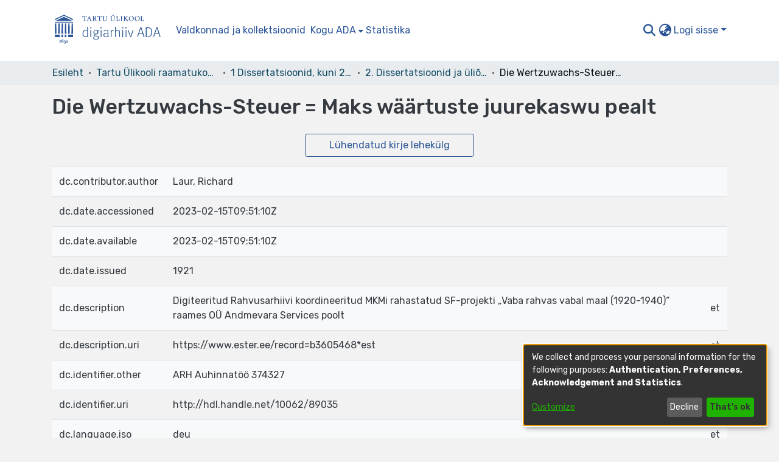

--- FILE ---
content_type: text/html; charset=utf-8
request_url: https://dspace.ut.ee/items/2b0501c2-dedc-43c9-bebf-a35ca093fe96/full
body_size: 57167
content:
<!DOCTYPE html><html lang="et"><head>
  <meta charset="UTF-8">
  <base href="/">
  <title>Die Wertzuwachs-Steuer = Maks wäärtuste juurekaswu pealt</title>
  <meta name="viewport" content="width=device-width,minimum-scale=1">
  <meta http-equiv="cache-control" content="no-store">
<link rel="stylesheet" href="styles.e382c7dd35ca1222.css" media="print" onload="this.media='all'"><noscript><link rel="stylesheet" href="styles.e382c7dd35ca1222.css"></noscript><link rel="stylesheet" type="text/css" class="theme-css" href="dspace-theme.css"><link rel="icon" href="assets/dspace/images/favicons/favicon.ico" sizes="any" class="theme-head-tag"><link rel="icon" href="assets/dspace/images/favicons/favicon.svg" type="image/svg+xml" class="theme-head-tag"><link rel="apple-touch-icon" href="assets/dspace/images/favicons/apple-touch-icon.png" class="theme-head-tag"><link rel="manifest" href="assets/dspace/images/favicons/manifest.webmanifest" class="theme-head-tag"><meta name="Generator" content="DSpace 7.6.5"><meta name="title" content="Die Wertzuwachs-Steuer = Maks wäärtuste juurekaswu pealt"><meta name="citation_title" content="Die Wertzuwachs-Steuer = Maks wäärtuste juurekaswu pealt"><meta name="citation_author" content="Laur, Richard"><meta name="citation_publication_date" content="1921"><meta name="citation_language" content="deu"><meta name="citation_abstract_html_url" content="http://hdl.handle.net/10062/89035"><meta name="citation_dissertation_institution" content="Tartu"><meta name="citation_dissertation_name" content="Die Wertzuwachs-Steuer = Maks wäärtuste juurekaswu pealt"><style ng-transition="dspace-angular">#skip-to-main-content[_ngcontent-sc217]{position:absolute;top:-40px;left:0;opacity:0;transition:opacity .3s;z-index:calc(var(--ds-nav-z-index) + 1);border-top-left-radius:0;border-top-right-radius:0;border-bottom-left-radius:0}#skip-to-main-content[_ngcontent-sc217]:focus{opacity:1;top:0}</style><style ng-transition="dspace-angular">.notifications-wrapper{z-index:var(--bs-zindex-popover);text-align:right;overflow-wrap:break-word;word-wrap:break-word;-ms-word-break:break-all;word-break:break-all;word-break:break-word;-webkit-hyphens:auto;hyphens:auto}.notifications-wrapper .notification{display:block}.notifications-wrapper.left{left:0}.notifications-wrapper.top{top:0}.notifications-wrapper.right{right:0}.notifications-wrapper.bottom{bottom:0}.notifications-wrapper.center{left:50%;transform:translate(-50%)}.notifications-wrapper.middle{top:50%;transform:translateY(-50%)}.notifications-wrapper.middle.center{transform:translate(-50%,-50%)}@media screen and (max-width: 576px){.notifications-wrapper{width:auto;left:0;right:0}}
</style><style ng-transition="dspace-angular">.live-region[_ngcontent-sc191]{position:fixed;bottom:0;left:0;right:0;padding-left:60px;height:90px;line-height:18px;color:var(--bs-white);background-color:var(--bs-dark);opacity:.94;z-index:var(--ds-live-region-z-index)}</style><style ng-transition="dspace-angular">[_nghost-sc202]{--ds-header-navbar-border-bottom-style: solid var(--ds-header-navbar-border-bottom-height) var(--ds-header-navbar-border-bottom-color);--ds-expandable-navbar-border-top-style: solid var(--ds-expandable-navbar-border-top-height) var(--ds-expandable-navbar-border-top-color);--ds-expandable-navbar-height: calc(100vh - var(--ds-header-height))}[_nghost-sc202]   div#header-navbar-wrapper[_ngcontent-sc202]{position:relative}[_nghost-sc202]   div#header-navbar-wrapper[_ngcontent-sc202]   div#mobile-navbar-wrapper[_ngcontent-sc202]{width:100%;background-color:var(--ds-expandable-navbar-bg);position:absolute;z-index:var(--ds-nav-z-index);overflow:hidden}[_nghost-sc202]   div#header-navbar-wrapper[_ngcontent-sc202]   div#mobile-navbar-wrapper[_ngcontent-sc202]   nav#collapsible-mobile-navbar[_ngcontent-sc202]{min-height:var(--ds-expandable-navbar-height);height:auto;border-bottom:var(--ds-header-navbar-border-bottom-style)}[_nghost-sc202]     .ds-menu-item, [_nghost-sc202]     .ds-menu-toggler-wrapper{white-space:nowrap;text-decoration:none}[_nghost-sc202]     nav#desktop-navbar #main-site-navigation .ds-menu-item-wrapper, [_nghost-sc202]     nav#desktop-navbar #main-site-navigation .ds-menu-item, [_nghost-sc202]     nav#desktop-navbar #main-site-navigation .ds-menu-toggler-wrapper{display:flex;align-items:center;height:100%}[_nghost-sc202]     nav#desktop-navbar #main-site-navigation .ds-menu-item{padding:var(--ds-navbar-item-vertical-padding) var(--ds-navbar-item-horizontal-padding)}[_nghost-sc202]     nav#desktop-navbar #main-site-navigation .ds-menu-item, [_nghost-sc202]     nav#desktop-navbar #main-site-navigation .ds-menu-toggler-wrapper{color:var(--ds-navbar-link-color)!important}[_nghost-sc202]     nav#desktop-navbar #main-site-navigation .ds-menu-item:hover, [_nghost-sc202]     nav#desktop-navbar #main-site-navigation .ds-menu-item:focus, [_nghost-sc202]     nav#desktop-navbar #main-site-navigation .ds-menu-toggler-wrapper:hover, [_nghost-sc202]     nav#desktop-navbar #main-site-navigation .ds-menu-toggler-wrapper:focus{color:var(--ds-navbar-link-color-hover)!important}[_nghost-sc202]     nav#desktop-navbar #main-site-navigation .dropdown-menu .ds-menu-item{padding:var(--ds-navbar-dropdown-item-vertical-padding) var(--ds-navbar-dropdown-item-horizontal-padding)}[_nghost-sc202]     nav#collapsible-mobile-navbar{border-top:var(--ds-expandable-navbar-border-top-style);padding-top:var(--ds-expandable-navbar-padding-top)}[_nghost-sc202]     nav#collapsible-mobile-navbar #main-site-navigation .ds-menu-item{padding:var(--ds-expandable-navbar-item-vertical-padding) 0}</style><style ng-transition="dspace-angular">[_nghost-sc204]{position:fixed;left:0;top:0;z-index:var(--ds-sidebar-z-index)}[_nghost-sc204]   nav#admin-sidebar[_ngcontent-sc204]{max-width:var(--ds-admin-sidebar-fixed-element-width);display:flex;flex-direction:column;flex-wrap:nowrap}[_nghost-sc204]   nav#admin-sidebar[_ngcontent-sc204]   div#sidebar-top-level-items-container[_ngcontent-sc204]{flex:1 1 auto;overflow-x:hidden;overflow-y:auto}[_nghost-sc204]   nav#admin-sidebar[_ngcontent-sc204]   div#sidebar-top-level-items-container[_ngcontent-sc204]::-webkit-scrollbar{width:var(--ds-dark-scrollbar-width);height:3px}[_nghost-sc204]   nav#admin-sidebar[_ngcontent-sc204]   div#sidebar-top-level-items-container[_ngcontent-sc204]::-webkit-scrollbar-button{background-color:var(--ds-dark-scrollbar-bg)}[_nghost-sc204]   nav#admin-sidebar[_ngcontent-sc204]   div#sidebar-top-level-items-container[_ngcontent-sc204]::-webkit-scrollbar-track{background-color:var(--ds-dark-scrollbar-alt-bg)}[_nghost-sc204]   nav#admin-sidebar[_ngcontent-sc204]   div#sidebar-top-level-items-container[_ngcontent-sc204]::-webkit-scrollbar-track-piece{background-color:var(--ds-dark-scrollbar-bg)}[_nghost-sc204]   nav#admin-sidebar[_ngcontent-sc204]   div#sidebar-top-level-items-container[_ngcontent-sc204]::-webkit-scrollbar-thumb{height:50px;background-color:var(--ds-dark-scrollbar-fg);border-radius:3px}[_nghost-sc204]   nav#admin-sidebar[_ngcontent-sc204]   div#sidebar-top-level-items-container[_ngcontent-sc204]::-webkit-scrollbar-corner{background-color:var(--ds-dark-scrollbar-alt-bg)}[_nghost-sc204]   nav#admin-sidebar[_ngcontent-sc204]   div#sidebar-top-level-items-container[_ngcontent-sc204]::-webkit-resizer{background-color:var(--ds-dark-scrollbar-bg)}[_nghost-sc204]   nav#admin-sidebar[_ngcontent-sc204]   img#admin-sidebar-logo[_ngcontent-sc204]{height:var(--ds-admin-sidebar-logo-height)}[_nghost-sc204]   nav#admin-sidebar[_ngcontent-sc204]     .sidebar-full-width-container{width:100%;padding-left:0;padding-right:0;margin-left:0;margin-right:0}[_nghost-sc204]   nav#admin-sidebar[_ngcontent-sc204]     .sidebar-item{padding-top:var(--ds-admin-sidebar-item-padding);padding-bottom:var(--ds-admin-sidebar-item-padding)}[_nghost-sc204]   nav#admin-sidebar[_ngcontent-sc204]     .sidebar-section-wrapper{display:flex;flex-direction:row;flex-wrap:nowrap;align-items:stretch}[_nghost-sc204]   nav#admin-sidebar[_ngcontent-sc204]     .sidebar-section-wrapper>.sidebar-fixed-element-wrapper{min-width:var(--ds-admin-sidebar-fixed-element-width);flex:1 1 auto;display:flex;flex-direction:row;justify-content:center;align-items:center}[_nghost-sc204]   nav#admin-sidebar[_ngcontent-sc204]     .sidebar-section-wrapper>.sidebar-collapsible-element-outer-wrapper{display:flex;flex-wrap:wrap;justify-content:flex-end;max-width:calc(100% - var(--ds-admin-sidebar-fixed-element-width));padding-left:var(--ds-dark-scrollbar-width);overflow-x:hidden}[_nghost-sc204]   nav#admin-sidebar[_ngcontent-sc204]     .sidebar-section-wrapper>.sidebar-collapsible-element-outer-wrapper>.sidebar-collapsible-element-inner-wrapper{min-width:calc(var(--ds-admin-sidebar-collapsible-element-width) - var(--ds-dark-scrollbar-width));height:100%;padding-right:var(--ds-admin-sidebar-item-padding)}[_nghost-sc204]   nav#admin-sidebar[_ngcontent-sc204]{background-color:var(--ds-admin-sidebar-bg)}[_nghost-sc204]   nav#admin-sidebar[_ngcontent-sc204]    {color:#fff}[_nghost-sc204]   nav#admin-sidebar[_ngcontent-sc204]     a{color:var(--ds-admin-sidebar-link-color);text-decoration:none}[_nghost-sc204]   nav#admin-sidebar[_ngcontent-sc204]     a:hover, [_nghost-sc204]   nav#admin-sidebar[_ngcontent-sc204]     a:focus{color:var(--ds-admin-sidebar-link-hover-color)}[_nghost-sc204]   nav#admin-sidebar[_ngcontent-sc204]   div#sidebar-header-container[_ngcontent-sc204]{background-color:var(--ds-admin-sidebar-header-bg)}[_nghost-sc204]   nav#admin-sidebar[_ngcontent-sc204]   div#sidebar-header-container[_ngcontent-sc204]   .sidebar-fixed-element-wrapper[_ngcontent-sc204]{background-color:var(--ds-admin-sidebar-header-bg)}</style><style ng-transition="dspace-angular">[_nghost-sc366]   div.simple-view-link[_ngcontent-sc366]{text-align:center}[_nghost-sc366]   div.simple-view-link[_ngcontent-sc366]   a[_ngcontent-sc366]{min-width:25%}</style><style ng-transition="dspace-angular">@charset "UTF-8";.nav-breadcrumb[_ngcontent-sc211]{background-color:var(--ds-breadcrumb-bg)}.breadcrumb[_ngcontent-sc211]{border-radius:0;padding-bottom:calc(var(--ds-content-spacing) / 2);padding-top:calc(var(--ds-content-spacing) / 2);background-color:var(--ds-breadcrumb-bg)}li.breadcrumb-item[_ngcontent-sc211]{display:flex}.breadcrumb-item-limiter[_ngcontent-sc211]{display:inline-block;max-width:var(--ds-breadcrumb-max-length)}.breadcrumb-item-limiter[_ngcontent-sc211] > *[_ngcontent-sc211]{max-width:100%;display:block}li.breadcrumb-item[_ngcontent-sc211]   a[_ngcontent-sc211]{color:var(--ds-breadcrumb-link-color)}li.breadcrumb-item.active[_ngcontent-sc211]{color:var(--ds-breadcrumb-link-active-color)}.breadcrumb-item[_ngcontent-sc211] + .breadcrumb-item[_ngcontent-sc211]:before{content:"\2022"!important}.breadcrumb-item[_ngcontent-sc211] + .breadcrumb-item[_ngcontent-sc211]:before{display:block}</style><style ng-transition="dspace-angular">[_nghost-sc207]   footer[_ngcontent-sc207]{background-color:var(--ds-footer-bg);text-align:center;z-index:var(--ds-footer-z-index);border-top:var(--ds-footer-border);padding:var(--ds-footer-padding)}[_nghost-sc207]   footer[_ngcontent-sc207]   p[_ngcontent-sc207]{margin:0}[_nghost-sc207]   footer[_ngcontent-sc207]   div[_ngcontent-sc207] > img[_ngcontent-sc207]{height:var(--ds-footer-logo-height)}[_nghost-sc207]   footer[_ngcontent-sc207]   .top-footer[_ngcontent-sc207]{background-color:var(--ds-top-footer-bg);padding:var(--ds-footer-padding);margin:calc(var(--ds-footer-padding) * -1)}[_nghost-sc207]   footer[_ngcontent-sc207]   .bottom-footer[_ngcontent-sc207]   ul[_ngcontent-sc207]   li[_ngcontent-sc207]{display:inline-flex}[_nghost-sc207]   footer[_ngcontent-sc207]   .bottom-footer[_ngcontent-sc207]   ul[_ngcontent-sc207]   li[_ngcontent-sc207]   a[_ngcontent-sc207], [_nghost-sc207]   footer[_ngcontent-sc207]   .bottom-footer[_ngcontent-sc207]   ul[_ngcontent-sc207]   li[_ngcontent-sc207]   .btn-link[_ngcontent-sc207]{padding:0 calc(var(--bs-spacer) / 2);color:inherit;font-size:.875em}[_nghost-sc207]   footer[_ngcontent-sc207]   .bottom-footer[_ngcontent-sc207]   ul[_ngcontent-sc207]   li[_ngcontent-sc207]   a[_ngcontent-sc207]:focus, [_nghost-sc207]   footer[_ngcontent-sc207]   .bottom-footer[_ngcontent-sc207]   ul[_ngcontent-sc207]   li[_ngcontent-sc207]   .btn-link[_ngcontent-sc207]:focus{box-shadow:none;text-decoration:underline}[_nghost-sc207]   footer[_ngcontent-sc207]   .bottom-footer[_ngcontent-sc207]   ul[_ngcontent-sc207]   li[_ngcontent-sc207]   a.focus-visible[_ngcontent-sc207], [_nghost-sc207]   footer[_ngcontent-sc207]   .bottom-footer[_ngcontent-sc207]   ul[_ngcontent-sc207]   li[_ngcontent-sc207]   .btn-link.focus-visible[_ngcontent-sc207]{box-shadow:0 0 0 .2rem #ffffff80}[_nghost-sc207]   footer[_ngcontent-sc207]   .bottom-footer[_ngcontent-sc207]   ul[_ngcontent-sc207]   li[_ngcontent-sc207]   a[_ngcontent-sc207]:focus-visible, [_nghost-sc207]   footer[_ngcontent-sc207]   .bottom-footer[_ngcontent-sc207]   ul[_ngcontent-sc207]   li[_ngcontent-sc207]   .btn-link[_ngcontent-sc207]:focus-visible{box-shadow:0 0 0 .2rem #ffffff80}[_nghost-sc207]   footer[_ngcontent-sc207]   .bottom-footer[_ngcontent-sc207]   ul[_ngcontent-sc207]   li[_ngcontent-sc207]:not(:last-child):after{content:"";border-right:1px var(--bs-secondary) solid}</style><style ng-transition="dspace-angular">.left-column[_ngcontent-sc344]{float:left;text-align:left}.right-column[_ngcontent-sc344]{float:right;text-align:right}</style><style ng-transition="dspace-angular">[_nghost-sc160]   .simple-view-element[_ngcontent-sc160]{margin-bottom:15px}[_nghost-sc160]   .simple-view-element-header[_ngcontent-sc160]{font-size:1.25rem}</style><style ng-transition="dspace-angular">[_nghost-sc199]   #main-site-header[_ngcontent-sc199]{min-height:var(--ds-header-height);background-color:var(--ds-header-bg)}@media (min-width: 768px){[_nghost-sc199]   #main-site-header[_ngcontent-sc199]{height:var(--ds-header-height)}}[_nghost-sc199]   #main-site-header-container[_ngcontent-sc199]{min-height:var(--ds-header-height)}[_nghost-sc199]   svg#header-logo[_ngcontent-sc199]{height:var(--ds-header-logo-height);width:250px}[_nghost-sc199]   svg#header-logo[_ngcontent-sc199]   #en[_ngcontent-sc199], [_nghost-sc199]   svg#header-logo[_ngcontent-sc199]   #et[_ngcontent-sc199], [_nghost-sc199]   svg#header-logo[_ngcontent-sc199]   #de[_ngcontent-sc199]{display:none}[_nghost-sc199]   svg#header-logo.lang-et[_ngcontent-sc199]{width:200px}[_nghost-sc199]   svg#header-logo.lang-en[_ngcontent-sc199]   #en[_ngcontent-sc199]{display:block}[_nghost-sc199]   svg#header-logo.lang-et[_ngcontent-sc199]   #et[_ngcontent-sc199]{display:block}[_nghost-sc199]   svg#header-logo.lang-de[_ngcontent-sc199]   #et[_ngcontent-sc199]{display:block}[_nghost-sc199]   button#navbar-toggler[_ngcontent-sc199]{color:var(--ds-header-icon-color)}[_nghost-sc199]   button#navbar-toggler[_ngcontent-sc199]:hover, [_nghost-sc199]   button#navbar-toggler[_ngcontent-sc199]:focus{color:var(--ds-header-icon-color-hover)}</style><style ng-transition="dspace-angular">.ds-context-help-toggle[_ngcontent-sc196]{color:var(--ds-header-icon-color);background-color:var(--ds-header-bg)}.ds-context-help-toggle[_ngcontent-sc196]:hover, .ds-context-help-toggle[_ngcontent-sc196]:focus{color:var(--ds-header-icon-color-hover)}</style><style ng-transition="dspace-angular">@media screen and (min-width: 768px){dt[_ngcontent-sc368]{text-align:right}}</style><style ng-transition="dspace-angular">input[type=text][_ngcontent-sc151]{background-color:#fff!important}input[type=text][_ngcontent-sc151]{margin-top:calc(-.5 * var(--bs-font-size-base));border-color:var(--ds-header-icon-color)}input[type=text].collapsed[_ngcontent-sc151]{opacity:0}.submit-icon[_ngcontent-sc151]{border:0!important}.submit-icon[_ngcontent-sc151]{cursor:pointer;position:sticky;top:0;color:var(--ds-header-icon-color)}.submit-icon[_ngcontent-sc151]:hover, .submit-icon[_ngcontent-sc151]:focus{color:var(--ds-header-icon-color-hover)}@media screen and (max-width: 768px){.query[_ngcontent-sc151]:focus{max-width:250px!important;width:40vw!important}}</style><style ng-transition="dspace-angular">.dropdown-toggle[_ngcontent-sc98]:after{display:none}.dropdown-toggle[_ngcontent-sc98]{color:var(--ds-header-icon-color)}.dropdown-toggle[_ngcontent-sc98]:hover, .dropdown-toggle[_ngcontent-sc98]:focus{color:var(--ds-header-icon-color-hover)}.dropdown-item[_ngcontent-sc98]{cursor:pointer}</style><style ng-transition="dspace-angular">#loginDropdownMenu[_ngcontent-sc83], #logoutDropdownMenu[_ngcontent-sc83]{min-width:330px;z-index:1002}#loginDropdownMenu[_ngcontent-sc83]{min-height:75px}.dropdown-item.active[_ngcontent-sc83], .dropdown-item[_ngcontent-sc83]:active, .dropdown-item[_ngcontent-sc83]:hover, .dropdown-item[_ngcontent-sc83]:focus{background-color:#0000!important}.loginLink[_ngcontent-sc83], .dropdownLogin[_ngcontent-sc83], .logoutLink[_ngcontent-sc83], .dropdownLogout[_ngcontent-sc83]{color:var(--ds-header-icon-color)}.loginLink[_ngcontent-sc83]:hover, .loginLink[_ngcontent-sc83]:focus, .dropdownLogin[_ngcontent-sc83]:hover, .dropdownLogin[_ngcontent-sc83]:focus, .logoutLink[_ngcontent-sc83]:hover, .logoutLink[_ngcontent-sc83]:focus, .dropdownLogout[_ngcontent-sc83]:hover, .dropdownLogout[_ngcontent-sc83]:focus{color:var(--ds-header-icon-color-hover)}.dropdownLogin[_ngcontent-sc83]:not(.focus-visible).active, .dropdownLogin[_ngcontent-sc83]:not(.focus-visible):active, .dropdownLogin[_ngcontent-sc83]:not(.focus-visible).active:focus, .dropdownLogin[_ngcontent-sc83]:not(.focus-visible):active:focus, .dropdownLogout[_ngcontent-sc83]:not(.focus-visible).active, .dropdownLogout[_ngcontent-sc83]:not(.focus-visible):active, .dropdownLogout[_ngcontent-sc83]:not(.focus-visible).active:focus, .dropdownLogout[_ngcontent-sc83]:not(.focus-visible):active:focus{box-shadow:unset}.dropdownLogin[_ngcontent-sc83]:not(:focus-visible).active, .dropdownLogin[_ngcontent-sc83]:not(:focus-visible):active, .dropdownLogin[_ngcontent-sc83]:not(:focus-visible).active:focus, .dropdownLogin[_ngcontent-sc83]:not(:focus-visible):active:focus, .dropdownLogout[_ngcontent-sc83]:not(:focus-visible).active, .dropdownLogout[_ngcontent-sc83]:not(:focus-visible):active, .dropdownLogout[_ngcontent-sc83]:not(:focus-visible).active:focus, .dropdownLogout[_ngcontent-sc83]:not(:focus-visible):active:focus{box-shadow:unset}.dropdown-toggle[_ngcontent-sc83]:after{margin-left:0}</style><style ng-transition="dspace-angular">[_nghost-sc49]   .ds-menu-item[_ngcontent-sc49]{display:inline-block}</style><style ng-transition="dspace-angular">[_nghost-sc46]   .ds-menu-item-wrapper[_ngcontent-sc46]{position:relative}[_nghost-sc46]   .dropdown-menu[_ngcontent-sc46]{overflow:hidden}@media (max-width: 767.98px){[_nghost-sc46]   .dropdown-menu[_ngcontent-sc46]{border:0;background-color:var(--ds-expandable-navbar-bg)}}@media (min-width: 768px){[_nghost-sc46]   .dropdown-menu[_ngcontent-sc46]{border-top-left-radius:0;border-top-right-radius:0;background-color:var(--ds-navbar-dropdown-bg)}}[_nghost-sc46]   .toggle-menu-icon[_ngcontent-sc46], [_nghost-sc46]   .toggle-menu-icon[_ngcontent-sc46]:hover{text-decoration:none}</style><style ng-transition="dspace-angular">.login-container[_ngcontent-sc137]{max-width:350px}a[_ngcontent-sc137]{white-space:normal;padding:.25rem .75rem}</style><style ng-transition="dspace-angular">[_nghost-sc50]   .ds-menu-item[_ngcontent-sc50]{display:inline-block}</style><style ng-transition="dspace-angular">[_nghost-sc135]     .card{margin-bottom:var(--ds-submission-sections-margin-bottom);overflow:unset}.section-focus[_ngcontent-sc135]{border-radius:var(--bs-border-radius);box-shadow:var(--bs-btn-focus-box-shadow)}[_nghost-sc135]     .card:first-of-type{border-bottom:var(--bs-card-border-width) solid var(--bs-card-border-color)!important;border-bottom-left-radius:var(--bs-card-border-radius)!important;border-bottom-right-radius:var(--bs-card-border-radius)!important}[_nghost-sc135]     .card-header button{box-shadow:none!important}[_nghost-sc135]     .card-header button{width:100%}</style><style ng-transition="dspace-angular">.form-login[_ngcontent-sc136]   .form-control[_ngcontent-sc136]:focus{z-index:2}.form-login[_ngcontent-sc136]   input[type=email][_ngcontent-sc136]{margin-bottom:-1px;border-bottom-right-radius:0;border-bottom-left-radius:0}.form-login[_ngcontent-sc136]   input[type=password][_ngcontent-sc136]{border-top-left-radius:0;border-top-right-radius:0}.dropdown-item[_ngcontent-sc136]{white-space:normal;padding:.25rem .75rem}</style><link href="https://dspace.ut.ee/bitstreams/50847e25-b251-45e9-bcbc-fe42d75789d2/download" rel="item" type="application/pdf"><link href="https://dspace.ut.ee/signposting/describedby/2b0501c2-dedc-43c9-bebf-a35ca093fe96" rel="describedby" type="application/vnd.datacite.datacite+xml"><link href="http://hdl.handle.net/10062/89035" rel="cite-as"><link href="http://creativecommons.org/licenses/by-nc-nd/4.0/" rel="license"><link href="https://dspace.ut.ee/signposting/linksets/2b0501c2-dedc-43c9-bebf-a35ca093fe96" rel="linkset" type="application/linkset"><link href="https://dspace.ut.ee/signposting/linksets/2b0501c2-dedc-43c9-bebf-a35ca093fe96/json" rel="linkset" type="application/linkset+json"><link href="https://schema.org/AboutPage" rel="type"><link href="https://schema.org/Thesis" rel="type"><style ng-transition="dspace-angular">[_nghost-sc60]   .dropdown-toggle[_ngcontent-sc60]:after{display:none}[_nghost-sc60]   .dropdown-item[_ngcontent-sc60]{padding-left:20px}</style><style ng-transition="dspace-angular">[_nghost-sc59]   .dropdown-toggle[_ngcontent-sc59]:after{display:none}[_nghost-sc59]   .dropdown-item[_ngcontent-sc59]{padding-left:20px}.margin-right[_ngcontent-sc59]{margin-right:.5em}</style><style ng-transition="dspace-angular">.limit-width[_ngcontent-sc74]{max-width:var(--ds-thumbnail-max-width)}img[_ngcontent-sc74]{max-width:100%}.outer[_ngcontent-sc74]{position:relative}.outer[_ngcontent-sc74]:before{display:block;content:"";width:100%;padding-top:141.4285714286%}.outer[_ngcontent-sc74] > .inner[_ngcontent-sc74]{position:absolute;inset:0}.outer[_ngcontent-sc74] > .inner[_ngcontent-sc74] > .thumbnail-placeholder[_ngcontent-sc74]{background:var(--ds-thumbnail-placeholder-background);border:var(--ds-thumbnail-placeholder-border);color:var(--ds-thumbnail-placeholder-color);font-weight:700}.outer[_ngcontent-sc74] > .inner[_ngcontent-sc74] > .centered[_ngcontent-sc74]{width:100%;height:100%;display:flex;justify-content:center;align-items:center;text-align:center}</style><style ng-transition="dspace-angular">.loader[_ngcontent-sc73]{margin:0 25px}span[_ngcontent-sc73]{display:block;margin:0 auto}span[class*=l-][_ngcontent-sc73]{height:4px;width:4px;background:#000;display:inline-block;margin:12px 2px;border-radius:100%;-webkit-border-radius:100%;-moz-border-radius:100%;-webkit-animation:_ngcontent-sc73_loader 2s infinite;-webkit-animation-timing-function:cubic-bezier(.03,.615,.995,.415);-webkit-animation-fill-mode:both;-moz-animation:loader 2s infinite;-moz-animation-timing-function:cubic-bezier(.03,.615,.995,.415);-moz-animation-fill-mode:both;-ms-animation:loader 2s infinite;-ms-animation-timing-function:cubic-bezier(.03,.615,.995,.415);-ms-animation-fill-mode:both;animation:_ngcontent-sc73_loader 2s infinite;animation-timing-function:cubic-bezier(.03,.615,.995,.415);animation-fill-mode:both}span.l-1[_ngcontent-sc73]{animation-delay:1s;-ms-animation-delay:1s;-moz-animation-delay:1s}span.l-2[_ngcontent-sc73]{animation-delay:.9s;-ms-animation-delay:.9s;-moz-animation-delay:.9s}span.l-3[_ngcontent-sc73]{animation-delay:.8s;-ms-animation-delay:.8s;-moz-animation-delay:.8s}span.l-4[_ngcontent-sc73]{animation-delay:.7s;-ms-animation-delay:.7s;-moz-animation-delay:.7s}span.l-5[_ngcontent-sc73]{animation-delay:.6s;-ms-animation-delay:.6s;-moz-animation-delay:.6s}span.l-6[_ngcontent-sc73]{animation-delay:.5s;-ms-animation-delay:.5s;-moz-animation-delay:.5s}span.l-7[_ngcontent-sc73]{animation-delay:.4s;-ms-animation-delay:.4s;-moz-animation-delay:.4s}span.l-8[_ngcontent-sc73]{animation-delay:.3s;-ms-animation-delay:.3s;-moz-animation-delay:.3s}span.l-9[_ngcontent-sc73]{animation-delay:.2s;-ms-animation-delay:.2s;-moz-animation-delay:.2s}span.l-9[_ngcontent-sc73]{animation-delay:.1s;-ms-animation-delay:.1s;-moz-animation-delay:.1s}span.l-10[_ngcontent-sc73]{animation-delay:0s;-ms-animation-delay:0s;-moz-animation-delay:0s}@keyframes _ngcontent-sc73_loader{0%{transform:translate(-30px);opacity:0}25%{opacity:1}50%{transform:translate(30px);opacity:0}to{opacity:0}}.spinner[_ngcontent-sc73]{color:var(--bs-gray-600)}</style><link href="https://dspace.ut.ee/server/opensearch/search/service" type="application/atom+xml" rel="search" title="Dspace"><link href="https://dspace.ut.ee/server/opensearch/search/service" type="application/atom+xml" rel="search" title="Dspace"><link href="https://dspace.ut.ee/server/opensearch/search?format=atom&amp;scope=2b0501c2-dedc-43c9-bebf-a35ca093fe96&amp;query=*" type="application/atom+xml" rel="alternate" title="Sitewide Atom feed"><link href="https://dspace.ut.ee/server/opensearch/search?format=rss&amp;scope=2b0501c2-dedc-43c9-bebf-a35ca093fe96&amp;query=*" type="application/rss+xml" rel="alternate" title="Sitewide RSS feed"><link href="https://dspace.ut.ee/server/opensearch/search/service" type="application/atom+xml" rel="search" title="Dspace"><link href="https://dspace.ut.ee/server/opensearch/search?format=atom&amp;scope=2b0501c2-dedc-43c9-bebf-a35ca093fe96&amp;query=*" type="application/atom+xml" rel="alternate" title="Sitewide Atom feed"><link href="https://dspace.ut.ee/server/opensearch/search?format=rss&amp;scope=2b0501c2-dedc-43c9-bebf-a35ca093fe96&amp;query=*" type="application/rss+xml" rel="alternate" title="Sitewide RSS feed"><link href="https://dspace.ut.ee/server/opensearch/search/service" type="application/atom+xml" rel="search" title="Dspace"><meta name="citation_pdf_url" content="https://dspace.ut.ee/bitstreams/50847e25-b251-45e9-bcbc-fe42d75789d2/download"></head>

<body>
  <ds-app _nghost-sc26="" ng-version="15.2.10" ng-server-context="ssr"><ds-themed-root _ngcontent-sc26="" data-used-theme="base"><ds-root _nghost-sc217="" class="ng-tns-c217-0 ng-star-inserted"><button _ngcontent-sc217="" id="skip-to-main-content" class="sr-only ng-tns-c217-0"> root.skip-to-content
</button><div _ngcontent-sc217="" class="outer-wrapper ng-tns-c217-0 ng-trigger ng-trigger-slideSidebarPadding" style="padding-left:0;"><ds-themed-admin-sidebar _ngcontent-sc217="" class="ng-tns-c217-0" data-used-theme="base"><ds-admin-sidebar _nghost-sc204="" class="ng-tns-c204-2 ng-star-inserted" style=""><!----></ds-admin-sidebar><!----></ds-themed-admin-sidebar><div _ngcontent-sc217="" class="inner-wrapper ng-tns-c217-0"><ds-system-wide-alert-banner _ngcontent-sc217="" class="ng-tns-c217-0" _nghost-sc213=""><!----></ds-system-wide-alert-banner><ds-themed-header-navbar-wrapper _ngcontent-sc217="" class="ng-tns-c217-0" data-used-theme="dspace"><ds-header-navbar-wrapper _nghost-sc202="" class="ng-tns-c202-1 ng-star-inserted" style=""><div _ngcontent-sc202="" id="header-navbar-wrapper" class="ng-tns-c202-1"><ds-themed-header _ngcontent-sc202="" class="ng-tns-c202-1" data-used-theme="dspace"><ds-header _nghost-sc199="" class="ng-star-inserted"><header _ngcontent-sc199="" id="main-site-header"><div _ngcontent-sc199="" id="main-site-header-container" class="container h-100 d-flex flex-row flex-wrap align-items-center justify-content-between gapx-3 gapy-2"><div _ngcontent-sc199="" id="header-left" class="h-100 flex-fill d-flex flex-row flex-nowrap justify-content-start align-items-center gapx-3" role="presentation"><a _ngcontent-sc199="" routerlink="/home" class="d-block my-2 my-md-0" aria-label="Esileht" href="/home"><svg _ngcontent-sc199="" id="header-logo" xmlns="http://www.w3.org/2000/svg" fill="currentColor" aria-labelledby="svg-title" class="lang-et"><title _ngcontent-sc199="">Andmebaasi logo</title><g _ngcontent-sc199="" id="ikoon"><path _ngcontent-sc199="" d="M14.5 52.3v-1.1h.1l.3-.1h.2l.2-.3v-.2l-.1-.1H13c-.2 0-.3.1-.3.2 0 .2.2.3.2.3h.2l.2.1h.1v2.3h-.3l-.2.1-.2.3c0 .1 0 .2.2.3h2c.2 0 .3-.2.3-.3 0-.1 0-.3-.2-.3h-.4l-.1-.1v-1.2" class="cls-1"></path><path _ngcontent-sc199="" d="M18.2 53.5h-.8a1 1 0 0 1-.3-.4l-.1-.4a3 3 0 0 1 0-.8v-.2h.1a1.7 1.7 0 0 1 .5-.4h.6l.2.3.2.4a2 2 0 0 1 0 .8l-.2.4-.2.3m1-2.5-.5-.3c-.3-.1-.7-.2-1 0a3 3 0 0 0-.4 0v.1c0-.2 0-.4.2-.6l.7-.9.3-.2.2-.1.2-.1.2-.1v-.5h-.7l-1 .7a4.1 4.1 0 0 0-1.3 1.8 3.4 3.4 0 0 0-.1 1.8l.2.6.4.4.5.4.8.1.7-.1.5-.5c.2-.1.3-.3.4-.6a2.2 2.2 0 0 0 0-1.3l-.3-.6" class="cls-1"></path><path _ngcontent-sc199="" d="M22.6 52.8a.5.5 0 0 0-.5-.3H22l.3-.3.2-.4a1 1 0 0 0-.6-1.4c-.2 0-.5-.1-.8 0a2 2 0 0 0-.3.2l-.3.3-.1.3v.2h.4l.3-.3h.5l.1.4v.3l-.3.4a3.2 3.2 0 0 1-.7.5h-.1c-.2.1-.2.3-.2.3 0 .2.1.3.3.3h.2l.1-.1h.8l.2.3v.3l.1.3v.5l-.4.4a2 2 0 0 1-.5.3l-.6.3h-.1l-.1.2v.2h.3l.8-.1a3 3 0 0 0 1.4-1.2l.2-.9-.1-.6-.3-.4" class="cls-1"></path><path _ngcontent-sc199="" d="m26.8 52.7-.2-.2-.3.1-.2.3-.2.3-.2.1-.1.1h-.8l.1-.1.3-.3.3-.5.3-.4.2-.3-.1-1c-.2-.3-.5-.4-1-.4h-.4l-.3.1-.3.3v.1l-.2.1v.5h.3l.2-.1v-.1l.2-.1h.6v.5l-.2.4c0 .2-.2.4-.3.5l-.4.5-.4.5v.5h2.5c.2 0 .3 0 .3-.2v-.2l.1-.4.2-.4v-.2Z" class="cls-1"></path><path _ngcontent-sc199="" d="m5.8 18.5 14.3-6.8 14.3 6.8H5.8z" class="cls-1"></path><path _ngcontent-sc199="" d="M5.1 19.9h30v1.4h-30z" class="cls-1"></path><path _ngcontent-sc199="" d="M5.1 41h8.2v4.1H5.1z" class="cls-1"></path><path _ngcontent-sc199="" d="M26.9 41h8.2v4.1h-8.2z" class="cls-1"></path><path _ngcontent-sc199="" d="M16 41h2.7v4.1H16z" class="cls-1"></path><path _ngcontent-sc199="" d="M21.4 41h2.7v4.1h-2.7z" class="cls-1"></path><path _ngcontent-sc199="" d="m7.5 22.6.3 17H5.1l.3-17h2.1z" class="cls-1"></path><path _ngcontent-sc199="" d="m12.9 22.6.4 17h-2.8l.4-17h2z" class="cls-1"></path><path _ngcontent-sc199="" d="m18.4 22.6.3 17H16l.3-17h2.1z" class="cls-1"></path><path _ngcontent-sc199="" d="m23.8 22.6.4 17h-2.8l.4-17h2z" class="cls-1"></path><path _ngcontent-sc199="" d="m29.3 22.6.3 17h-2.7l.3-17h2.1z" class="cls-1"></path><path _ngcontent-sc199="" d="m34.7 22.6.4 17h-2.8l.4-17h2z" class="cls-1"></path><path _ngcontent-sc199="" d="m20.1 8.3-15 7.1v1.8l15-7.2 15 7.2v-1.8l-15-7.1z" class="cls-1"></path></g><g _ngcontent-sc199="" id="et"><path _ngcontent-sc199="" d="M57.7 10.2s-.1-.2-.3-.2l-.2.1v.2l-.2.1h-.2l-.3.1h-3.7a56 56 0 0 1-1.6-.2l-.1-.1h-.4l-.2.2v.5l-.2.9v.7h.2l.2-.1a5.2 5.2 0 0 0 .4-.7l.1-.2c.1-.2.3-.3.4-.3h1.8v6.1l-.1.4-.3.1-.5.1h-.3l-.2.3c0 .2.1.2.2.2h.8a12.5 12.5 0 0 1 2.5 0h.2c.1 0 .2 0 .2-.2 0-.1 0-.2-.3-.3h-.4l-.4-.1c-.2 0-.2-.2-.3-.4v-.7a60.2 60.2 0 0 0 0-3.8v-1.6l.1-.2h.4a9.5 9.5 0 0 1 1.2 0l.4.2.2.1v1l.2.1s.2 0 .3-.2v-.6l.2-.7v-.8" class="cls-1"></path><path _ngcontent-sc199="" d="m65.8 18-.3-.1-.4-.1a57.9 57.9 0 0 1-2.2-4.9l-.5-1.2-.5-1.3v-.1l-.2-.1h-.2v.2l-.9 2-.8 1.9-.4 1.1-.5 1.2v.2l-.2.3-.2.3v.2l-.2.2H58l-.2.1-.1.3v.1l.2.1h2.5V18l-.1-.2a8.5 8.5 0 0 0-.8-.2l-.1-.2v-.3l.2-.6.3-.8.4-.9h2l.3.1v.4l.4.7.3.7.2.5a2.4 2.4 0 0 1 .1.4l-.1.2h-.3l-.4.1-.2.2.1.2.2.1h2.9c.2 0 .2-.2.2-.2 0-.2 0-.2-.2-.3m-3.5-3.6h-1.8l.3-.8.3-.6.2-.5.2-.5v.2l.3.6c0 .3.2.5.3.8l.2.8" class="cls-1"></path><path _ngcontent-sc199="" d="M74.6 18.4h-.3l-.7-.4-.6-.7a8 8 0 0 1-.5-.9l-.5-.9a5 5 0 0 0-.4-.7l-.3-.3.5-.3.5-.4.4-.5.1-.7c0-.4 0-.8-.2-1.1l-.6-.7c-.2-.2-.5-.2-.8-.3l-.8-.1h-3.3s-.2.1-.2.3l.1.2h.6l.3.1.1.2.1.3v5.8l-.1.3-.2.2-.3.1h-.3l-.2.1-.1.2v.2h3.5l.1-.2-.1-.2h-.2l-.5-.1h-.2l-.2-.3v-2.9h.2c.2 0 .4 0 .6.2.2 0 .3.2.5.4l.3.7.3.7c.3.6.6 1 1 1.4.4.4 1 .7 1.6.8h.8l.1-.2-.1-.2m-3.2-5.1c0 .2-.2.3-.4.4-.1.2-.4.2-.6.3a5 5 0 0 1-.8 0h-.3V11l.5-.1h.7c.2 0 .4.3.6.4l.3.5.2.7c0 .4 0 .7-.2.9" class="cls-1"></path><path _ngcontent-sc199="" d="m82 10-.2.1v.2l-.2.1h-.2l-.3.1h-3.7a56 56 0 0 1-1.6-.2l-.1-.1h-.4l-.2.2v.5l-.2.9v.7h.2l.2-.1.2-.4.2-.3.1-.2c.1-.2.3-.3.4-.3H78v6.1l-.1.4-.3.1-.5.2h-.3s-.2 0-.2.2.2.2.2.2h1a12.5 12.5 0 0 1 2.4 0h.3v-.2c0-.1 0-.2-.2-.3H80l-.4-.1c-.2 0-.2-.2-.3-.4v-.7a60.2 60.2 0 0 0 0-3.8v-1.6l.1-.2H81l.4.2.1.1.1.4v.6l.2.1s.2 0 .3-.3v-.5l.1-.7.1-.5v-.3s0-.2-.2-.2" class="cls-1"></path><path _ngcontent-sc199="" d="M91.7 10.4h-2.5l-.1.2.1.3.3.1h.3l.2.1.1.3V16l-.3 1-.4.5c-.2.1-.4.3-.7.3l-.9.1H87c-.2 0-.5-.2-.6-.4l-.5-.6-.2-1.1V12a3.9 3.9 0 0 1 .1-.8l.2-.2.4-.1.3-.1c.1 0 .2-.1.2-.3l-.2-.2h-.2a9 9 0 0 0-.8 0h-1.4a8 8 0 0 0-.7 0c-.2 0-.3.1-.3.3l.1.2h.6c.2 0 .3 0 .3.2l.2.2v5.1c0 .4.1.8.3 1 .2.4.4.6.7.8l.9.3 1 .1a6.4 6.4 0 0 0 2-.3l.8-.6.4-.9.2-1V12a4.8 4.8 0 0 1 .1-1h.2l.3-.1.4-.1.1-.3-.2-.2" class="cls-1"></path><path _ngcontent-sc199="" d="M101.5 9.7c.3 0 .4 0 .6-.2l.2-.5c0-.2 0-.3-.2-.4l-.5-.2c-.2 0-.3 0-.4.2l-.2.4.1.4.4.3" class="cls-1"></path><path _ngcontent-sc199="" d="M99.4 9.7c.2 0 .3 0 .5-.2l.2-.4-.2-.5-.5-.2c-.2 0-.3 0-.5.2l-.2.4.2.5.5.2" class="cls-1"></path><path _ngcontent-sc199="" d="M104.2 10.4h-2.5l-.1.2.1.3.3.1h.3l.2.1.1.3V16c0 .4-.2.7-.3 1l-.4.5c-.2.1-.4.3-.7.3l-.9.1h-.8c-.2 0-.5-.2-.6-.4l-.5-.6-.2-1.1V12a3.9 3.9 0 0 1 .1-.8l.2-.2.4-.1.3-.1c.1 0 .2-.1.2-.3l-.2-.2H99a9 9 0 0 0-.8 0h-1.4a8 8 0 0 0-.7 0c-.1 0-.2.1-.2.3v.2h.7s.2 0 .2.2l.2.2v5.1c0 .4.2.8.3 1 .2.4.4.6.7.8l.9.3 1 .1a6.4 6.4 0 0 0 2-.3l.8-.6c.2-.2.3-.6.4-.9l.2-1V12a4.8 4.8 0 0 1 .1-1h.2l.3-.1.4-.1.1-.3-.2-.2" class="cls-1"></path><path _ngcontent-sc199="" d="m111.9 15.8-.3.1-.2.3-.3.5-.3.4-.4.4-.3.1-.6.2h-.7l-.6-.3v-.2l-.1-.3v-5.8l.1-.1.3-.1h.3l.3-.1c.2 0 .2-.1.2-.2l-.1-.3h-2.4a9 9 0 0 0-1 0l-.1.2c0 .2 0 .3.2.3h.4l.4.1.1.3V15l.1.7v1.6c0 .3-.1.4-.2.5l-.3.1h-.3l-.3.1-.1.3v.1l.2.1h1.6a10.3 10.3 0 0 1 2 0h1.5c.2 0 .2 0 .2-.2l.2-.5.2-.8.4-.8c0-.2 0-.2-.2-.2" class="cls-1"></path><path _ngcontent-sc199="" d="M115.3 13v-2l.3-.1h.7l.1-.3v-.2H114a7 7 0 0 0-.6-.1h-.2l-.2.2.1.3h.6l.3.2v6.6l-.3.1h-.3l-.3.2-.1.2.1.2h3.1c.1 0 .2 0 .2-.2 0 0 0-.2-.2-.2a4.3 4.3 0 0 0-.6-.1l-.2-.1-.1-.3V13" class="cls-1"></path><path _ngcontent-sc199="" d="m126 18-.3-.1-.4-.2-.5-.4-.4-.4-.4-.4-.2-.4-.5-.5-.6-.6-.6-.7a28.9 28.9 0 0 1-.6-.7l.2-.2.4-.5.7-.5a16.7 16.7 0 0 1 1.8-1.4h.4l.3-.1.1-.2v-.2h-3l-.2.1v.1s0 .2.2.2a22 22 0 0 0 .8.1l-.2.2-.3.4-.5.5-.6.5-.4.4-.3.3-.1.1-.2.2-.2.1h-.2v-2.2l.1-.4.3-.2h.6v-.2h.1l-.1-.2h-3l-.1.1v.3h.8l.2.2v6.4l-.1.2-.1.1h-.2l-.3.1h-.3l-.2.3.2.2h3.3V18h-.5l-.4-.2-.1-.2v-.3l-.1-.4v-2.5h.2l.3.3.5.4.5.6.5.6.5.6.3.4h.1l.1.2.2.2v.1h-.3a1.6 1.6 0 0 0-.6.2l-.1.2v.2h1.1a10.7 10.7 0 0 1 2.2 0h.2l.1-.1-.1-.3" class="cls-1"></path><path _ngcontent-sc199="" d="M133.8 11.4a4.3 4.3 0 0 0-3-1.2c-.6 0-1.2.1-1.7.3s-1 .5-1.3 1l-.8 1.3c-.2.5-.4 1-.4 1.7a4.2 4.2 0 0 0 1.2 3l1.3.8c.5.2 1 .3 1.6.3s1.2 0 1.7-.3a4.5 4.5 0 0 0 2.3-2.3 4.2 4.2 0 0 0-1-4.7m-3-.6c.2 0 .4 0 .7.2.4.1.7.3 1 .6l.7 1c.2.5.4 1 .4 1.4l.1 1.2c0 .4 0 1-.2 1.3-.1.4-.3.8-.6 1s-.8.5-1.3.6a3 3 0 0 1-.5 0h-.9l-1-.8-.7-1.1c-.2-.4-.3-.8-.3-1.3l-.2-1.2c0-.4.1-.9.3-1.2 0-.4.3-.7.6-1 .3-.3.7-.5 1.2-.6h.6" class="cls-1"></path><path _ngcontent-sc199="" d="M143.5 11.4a4.3 4.3 0 0 0-3-1.2c-.6 0-1.1.1-1.6.3s-1 .5-1.4 1l-.8 1.3c-.2.5-.3 1-.3 1.7a4.2 4.2 0 0 0 1.1 3l1.3.8c.5.2 1 .3 1.6.3s1.2 0 1.7-.3a4.5 4.5 0 0 0 2.3-2.3 4.2 4.2 0 0 0-1-4.7m-3-.6c.2 0 .5 0 .7.2.4.1.7.3 1 .6l.8 1 .4 1.4V15c0 .4 0 1-.2 1.3 0 .4-.3.8-.6 1s-.7.5-1.2.6a3 3 0 0 1-.6 0h-.8c-.4-.2-.8-.5-1-.8l-.7-1.1-.4-1.3-.1-1.2c0-.4 0-.9.2-1.2.1-.4.4-.7.7-1s.7-.5 1.2-.6h.6" class="cls-1"></path><path _ngcontent-sc199="" d="m152 16-.2-.1h-.3l-.2.3-.3.5c0 .2-.2.3-.3.5l-.4.3-.3.1a3 3 0 0 1-1.3.2l-.6-.3v-.2l-.1-.3v-5.8l.1-.1.3-.1h.6l.2-.3-.1-.2h-2.4a9 9 0 0 0-1 0s-.2 0-.2.2c0 0 .1.2.3.2h.3l.4.2c.1 0 .2 0 .2.2v6l-.1.4-.3.1h-.4l-.2.1c-.1 0-.2.1-.2.3v.1l.2.1h1.7a10.3 10.3 0 0 1 2 0l1.5.1.2-.2.2-.6.2-.8.4-.8Z" class="cls-1"></path><path _ngcontent-sc199="" d="M55.2 45.1a4 4 0 0 1-3.5-1.7c-.4-.5-.6-1-.8-1.8a9.7 9.7 0 0 1 .2-5.3 5 5 0 0 1 2.7-2.8 4.3 4.3 0 0 1 3.2.2c.5.2 1 .6 1.3 1v-6.6l1.3.2v15.3c0 .5.2 1 .3 1.3h-1.2l-.2-.5-.1-.8a3.6 3.6 0 0 1-3.2 1.5Zm0-1.1c.8 0 1.5-.2 2-.5s.9-.8 1.1-1.2v-6.7c-.3-.4-.6-.7-1.1-1a4 4 0 0 0-1.8-.3 2.8 2.8 0 0 0-2.4 1.3c-.4.4-.6.9-.7 1.5-.2.5-.3 1.3-.3 2.1 0 .7 0 1.3.2 2 0 .5.2 1 .4 1.3a2.8 2.8 0 0 0 2.6 1.5Z" class="cls-1"></path><path _ngcontent-sc199="" d="M64.3 30.8a1 1 0 0 1-.7-.3c-.2-.1-.3-.4-.3-.7s0-.5.3-.7c.2-.2.4-.3.7-.3.3 0 .5.1.7.3.2.2.3.4.3.7 0 .3-.1.6-.3.7a1 1 0 0 1-.7.3Zm-.7 14V33.5l1.3-.2V45h-1.3Z" class="cls-1"></path><path _ngcontent-sc199="" d="M73 49.3c-1.1 0-2-.1-2.8-.4-.7-.3-1.2-.6-1.6-1s-.4-1-.4-1.6v-.6l.2-.6 1.3-.1-.2.5-.1.6c0 .4 0 .7.2 1l.6.6 1 .4c.5.2 1 .2 1.6.2 1 0 1.8-.2 2.4-.5.5-.4.8-1 .8-1.9V45l-.5-.7c-.3-.1-.6-.3-1-.3l-1.4-.2H71c-.7 0-1.2-.1-1.5-.4-.4-.2-.5-.6-.5-1s.2-.9.5-1.2c.4-.3 1-.6 1.7-.8-.8-.2-1.5-.6-2-1.2s-.7-1.3-.7-2.1c0-1.2.4-2 1.2-2.8.7-.7 1.7-1 3-1l1.2.1 1 .3 1 .2c.4 0 .6 0 .9-.2l.7-.4.8.8a2 2 0 0 1-.9.5 3 3 0 0 1-1 .2H76l-.4-.2c.3.3.6.6.7 1 .2.4.3.9.3 1.3 0 .7-.1 1.4-.4 2a3.6 3.6 0 0 1-2.3 1.6h-1.2c-.8.3-1.4.5-1.7.8-.4.2-.6.5-.6.8 0 .1 0 .3.2.4l.9.2h2c.7 0 1.3 0 1.7.2a3 3 0 0 1 2 1.5l.2 1.3c0 1.2-.4 2.1-1.2 2.7-.8.6-1.9.8-3.2.8v.1h.1Zm-.6-9.8c.9 0 1.5-.1 2-.6s.6-1.1.6-2-.2-1.5-.6-2-1.1-.7-2-.7-1.5.3-2 .7-.6 1.2-.6 2.1c0 .8.2 1.4.7 1.9s1 .7 2 .7Z" class="cls-1"></path><path _ngcontent-sc199="" d="M81 30.8a1 1 0 0 1-.7-.3c-.2-.1-.3-.4-.3-.7s.1-.5.3-.7c.2-.2.5-.3.7-.3.3 0 .5.1.7.3.2.2.3.4.3.7 0 .3 0 .6-.3.7a1 1 0 0 1-.7.3Zm-.6 14V33.5l1.3-.2V45h-1.3Z" class="cls-1"></path><path _ngcontent-sc199="" d="M93.2 45.1a2 2 0 0 1-.9-.6l-.5-1c-.4.5-1 1-1.5 1.2-.5.2-1.1.3-1.8.3-1 0-1.7-.1-2.2-.4-.5-.3-1-.7-1.1-1.2l-.3-1.5c0-1.3.5-2.3 1.5-3s2.5-1 4.3-1h1v-2.3c0-.3-.2-.6-.4-.8l-.7-.5c-.3-.2-.6-.1-1-.1-.7 0-1.4.1-2 .4l-1.7 1-.6-1a8.7 8.7 0 0 1 4.5-1.5c.7 0 1.3.2 1.7.4.5.3.8.6 1 1 .3.5.4 1 .5 1.4v7.5c.2.4.5.8.9 1l-.6.9v-.1Zm-4.5-1v.1c.6 0 1.2-.1 1.7-.5s1-.7 1.3-1.2V39h-1c-1.5 0-2.7.2-3.4.7s-1 1.2-1 2.2c0 .7.2 1.2.5 1.7.4.4 1 .6 2 .6Z" class="cls-1"></path><path _ngcontent-sc199="" d="M97 44.9v-9l-.1-1.7-.2-.6 1.3-.4.2.6c.2.3 0 .8 0 1.4a4.9 4.9 0 0 1 1.3-1.3l1-.6c.3-.2.6-.1 1-.1h.5l-.5 1.4h-.5l-1 .1-1 .7-.6.8-.2 1.1V45H97Z" class="cls-1"></path><path _ngcontent-sc199="" d="M104 44.9V30.7a7.9 7.9 0 0 0-.3-2.3l1.2-.3.2.7.1 2V35c.5-.5 1-1 1.7-1.3.7-.4 1.4-.6 2.1-.6 1 0 1.7.3 2.2.9.6.5.8 1.3.8 2.4v8.4h-1.2v-8.2c0-.9-.2-1.5-.6-1.8-.1-.2-.3-.3-.6-.4l-.9-.2c-.6 0-1.2.2-1.8.5s-1.2.9-1.7 1.5v8.6H104Z" class="cls-1"></path><path _ngcontent-sc199="" d="M116.7 30.8a1 1 0 0 1-.7-.3c-.2-.1-.3-.4-.3-.7s0-.5.3-.7c.2-.2.4-.3.7-.3.3 0 .5.1.7.3s.3.4.3.7c0 .3-.1.6-.3.7a1 1 0 0 1-.7.3Zm-.7 14V33.5l1.3-.2V45H116Z" class="cls-1"></path><path _ngcontent-sc199="" d="M122 30.8a1 1 0 0 1-.7-.3c-.2-.1-.3-.4-.3-.7s.1-.5.3-.7c.2-.2.4-.3.7-.3.3 0 .5.1.7.3s.3.4.3.7c0 .3 0 .6-.3.7a1 1 0 0 1-.7.3Zm-.6 14V33.5l1.3-.2V45h-1.3Z" class="cls-1"></path><path _ngcontent-sc199="" d="m129 45-4-11.5 1.2-.2 3 8.9.3.8.2.6.1-.6.3-.9 3-8.7h1.4L130.3 45H129Z" class="cls-1"></path><path _ngcontent-sc199="" d="m140.3 44.9 5.2-15.8h1.8l5.2 15.8H151l-1.6-5.1h-6.2l-1.6 5h-1.3Zm3.3-6.2h5.5l-2.7-8.4-2.8 8.4Z" class="cls-1"></path><path _ngcontent-sc199="" d="M154.6 44.9V29h2.7l2 .1 1.6.4c.4.2 1 .4 1.5.8.9.6 1.5 1.5 2 2.6.4 1.2.7 2.5.7 4 0 1.4-.2 2.7-.6 3.7a6.1 6.1 0 0 1-3 3.6l-1.5.5h-5.4Zm1.4-1h1.9c.9 0 1.7-.1 2.4-.3.8-.2 1.4-.7 1.9-1.3a5 5 0 0 0 1.1-2.2 13 13 0 0 0 0-6.4c-.3-.9-.8-1.6-1.3-2.2-.5-.5-1.1-.9-1.8-1s-1.4-.3-2.3-.3H156v13.6Z" class="cls-1"></path><path _ngcontent-sc199="" d="M166.7 44.9 172 29h1.7l5.2 15.8h-1.5l-1.6-5.1h-6.1l-1.7 5h-1.3Zm3.3-6.2h5.5l-2.7-8.4-2.8 8.4Z" class="cls-1"></path></g><g _ngcontent-sc199="" id="en"><path _ngcontent-sc199="" d="M59 10h-2.7l-.1.3.1.2.3.1h.3l.3.2v.3l.1.5V16l-.4 1c0 .3-.2.5-.4.6l-.7.4a4 4 0 0 1-1.8 0 1.6 1.6 0 0 1-1.2-1l-.2-1.2v-4.3a3 3 0 0 1 .1-.5l.2-.2h.4l.4-.2.1-.2-.1-.3H51a9 9 0 0 0-.7 0c-.2 0-.3.1-.3.3v.2h.7c.2 0 .3.1.3.2l.2.3v5.2c0 .5.2.9.4 1.2.1.3.4.5.7.7.2.2.6.3 1 .4a5.7 5.7 0 0 0 3-.3 2 2 0 0 0 1-.6l.4-1 .2-1V11l.1-.3h.2l.4-.1.3-.1.2-.3s0-.2-.2-.2" class="cls-1"></path><path _ngcontent-sc199="" d="M70 10h-2.8l-.1.3c0 .2 0 .3.2.3h.9l.2.3v5.7l-1.6-1.9c-.5-.6-1-1-1.3-1.5l-1-1.2-1-1.1-.3-.4-.2-.2-.3-.2h-2.3l-.1.2.1.2a1.3 1.3 0 0 0 .5.1h.2l.4.2.2.2v.2l.1.4v5.7l-.1.3-.2.2-.2.1h-.5l-.3.1v.5h1.1a10.9 10.9 0 0 1 2 0h.2l.1-.2v-.2l-.3-.1h-.5l-.4-.2-.1-.3-.1-.7v-5.3l.3.3.4.5 1.2 1.5.4.4 1 1.3.8.8.3.4.2.1.6.9.7.7v.1l.2.2h.1l.1.1c.2 0 .3 0 .3-.2V11l.2-.3.2-.1h.4l.3-.1.2-.3s0-.2-.3-.2" class="cls-1"></path><path _ngcontent-sc199="" d="M74 12.7V11l.2-.2c0-.1 0-.2.2-.2h.7c.1 0 .2-.1.2-.3V10h-3.4l-.2.1.1.3h.3l.3.1.3.1v.3l.1.4v6.2l-.1.3h-.3l-.3.2h-.3l-.1.2.1.3h3.3c.1 0 .2-.1.2-.3l-.2-.2h-.6l-.3-.2-.1-.3v-4.7" class="cls-1"></path><path _ngcontent-sc199="" d="M85.2 10h-2.6l-.2.1v.2c0 .2 0 .3.2.3h.4l.4.1.1.3v.4l-.4.9-.4 1.1-.4 1.2-.4 1-.3.5v.3h-.1l-.2-.4-.4-1-.5-1.1-.5-1.3-.4-1-.2-.7v-.3h.8c.2 0 .2-.2.2-.3l-.1-.2h-3.3c-.2 0-.2.1-.2.2s0 .2.2.2l.3.1.4.1.2.2 1.1 2.5 1 2.4.5 1.4.5 1.3.1.1.2.1h.2v-.2l.9-2 .8-2.1a37 37 0 0 1 1-2.4v-.3l.2-.3.2-.3v-.2l.3-.2h.2l.3-.1.1-.3v-.2h-.2" class="cls-1"></path><path _ngcontent-sc199="" d="m93.5 16.4-.2.2-.3.4-.2.4-.3.4H92l-.3.1h-2l-.3-.1-.2-.2v-.3l-.1-.2v-2.8h.4l.2-.1h1.2l.4.2.2.2v.2a2.6 2.6 0 0 0 .2.5c0 .2.1.2.2.2h.1l.1-.3V13l-.2-.2-.2.1v.1l-.3.6-.4.2h-1.9V11l.2-.2.4-.1h1a4 4 0 0 1 1.2.2l.2.2.2.4v.3l.3.2c.2 0 .2-.2.2-.3v-1.4s0-.2-.2-.2h-5.8l-.2.3s0 .2.3.2h.4l.4.2.1.3v6.5l-.3.2-.4.1-.3.1c-.2 0-.2.2-.2.2 0 .2 0 .3.2.3H93l.3-.2.1-.6.1-.5V17l.1-.1v-.3l-.1-.2" class="cls-1"></path><path _ngcontent-sc199="" d="M99.8 13.2c0 .2-.2.3-.4.5l-.7.2a4.5 4.5 0 0 1-1.1 0l-.1-.2V11l.1-.4H99l.5.4.4.5.2.8c0 .3 0 .6-.2.9m3.3 5.3h-.2c-.4-.1-.6-.3-.9-.5l-.6-.7-.5-1a73 73 0 0 1-1.3-2l.5-.2.6-.5c.2-.1.3-.3.4-.6l.2-.7a2 2 0 0 0-.3-1.1 2.3 2.3 0 0 0-1.5-1l-.8-.2h-3.5s-.2.1-.2.3c0 .1 0 .2.2.2h.2l.3.1h.3l.2.2v6.9l-.3.2h-.2l-.3.1H95l-.1.2v.3h2.5a7.6 7.6 0 0 0 1.2 0l.1-.3V18H98l-.3-.1-.1-.2-.1-.4v-2.7h.2l.7.1.5.5.3.7.4.7c.2.6.6 1.2 1 1.6.5.4 1 .7 1.7.8h.8l.2-.3-.2-.2" class="cls-1"></path><path _ngcontent-sc199="" d="m108.5 14-.9-.4-1-.5-.7-.6c-.2-.3-.3-.5-.3-.8l.1-.6.3-.4a1.5 1.5 0 0 1 1-.3c.2 0 .5 0 .7.2l.5.7v.2l.2.3v.3l.3.1h.2V12l.1-1.2V10l-.1-.2c-.2 0-.3 0-.3.2l-.2.2-.1.2h-.1a4 4 0 0 0-.5-.3l-.6-.2a3 3 0 0 0-1.8.7l-.6.7-.2 1c0 .4.1.8.3 1 .2.4.5.6.8.8l1 .6.9.5.7.7.2.8v.6l-.4.5a1.5 1.5 0 0 1-1 .4c-.4 0-.7 0-1-.2a1.4 1.4 0 0 1-.6-1l-.1-.3-.1-.2-.2-.1h-.3v.2l-.1.5v1.6c0 .2.1.2.2.2h.3l.1-.3.1-.1c0-.1.2 0 .4 0h.3l.4.2h.4l1.1-.1c.4-.1.6-.3.9-.5l.6-.8.2-1.2a2.4 2.4 0 0 0-1-2" class="cls-1"></path><path _ngcontent-sc199="" d="M113.7 12.7v-1.9l.3-.2h.7c.1 0 .2-.1.2-.3V10h-3.6l-.1.1.1.3h.3l.3.1.3.1v.3l.1.4v6.2c0 .1 0 .2-.2.3h-.2l-.3.2h-.3l-.2.2c0 .2.1.2.2.3h3.3c.1 0 .2-.1.2-.3l-.2-.2h-.6l-.3-.2-.1-.3v-4.7" class="cls-1"></path><path _ngcontent-sc199="" d="m123.8 9.6-.1.1-.2.2-.1.1-.2.1h-1.7a50 50 0 0 1-4.3-.2v-.1h-.5l-.1.2v.3l-.1.3-.2.9v.7h.2l.2-.1.2-.4.2-.3.2-.3.4-.2.5-.1h1.2l.2.1v6.5l-.1.3-.3.2-.5.1h-.4l-.1.3.1.2h3.9l.1-.2c0-.1 0-.2-.2-.3h-.5l-.4-.1c-.2-.1-.2-.2-.3-.4v-.7a44.9 44.9 0 0 0 0-4V11l.1-.2h.4a22.2 22.2 0 0 1 1.3 0l.4.2.2.2v1l.2.1c.2 0 .3 0 .3-.3l.1-.6a15 15 0 0 0 .2-1.2v-.3c0-.1 0-.2-.3-.2" class="cls-1"></path><path _ngcontent-sc199="" d="M134.1 10h-.3a4 4 0 0 0-.6 0 4 4 0 0 1-1 0h-.8l-.1.3c0 .1 0 .2.2.2h.4l.3.1.1.2-.1.2a12.1 12.1 0 0 1-.8 1.2l-.5.7-.4.5-.3.3v.1l-.1-.1-.6-.8-.6-.7-.2-.4-.3-.4-.3-.4v-.4h.7l.3-.3c0-.1 0-.2-.2-.2h-.1a9 9 0 0 0-1 0h-1.4l-.7-.1h-.1s-.2 0-.2.2c0 .1 0 .2.2.2l.3.1.4.1.3.3a65.5 65.5 0 0 0 2.5 3.9v2a5 5 0 0 1 0 .7l-.1.2-.3.2a39.5 39.5 0 0 0-.8.1v.5h1c.5-.1 1-.1 1.6 0h1l.2-.1V18c0-.1 0-.2-.2-.2h-.6l-.3-.1-.2-.2v-2.7l.1-.5.3-.6.4-.5.4-.5a40 40 0 0 0 1.9-2.2h.3l.2-.1c.1 0 .2 0 .2-.2V10" class="cls-1"></path><path _ngcontent-sc199="" d="m143 16-.2 1a2 2 0 0 1-.5.7c-.3.2-.6.4-1 .4h-.4a1.8 1.8 0 0 1-1.4-.6 3 3 0 0 1-.5-.8l-.3-1V14l.6-.8a2.2 2.2 0 0 1 2-.4l.7.5.5.8a4.2 4.2 0 0 1 .4 2m.2-3a3.4 3.4 0 0 0-3.6-.6 3 3 0 0 0-1.7 1.7 3.6 3.6 0 0 0 0 2.6 3 3 0 0 0 1.7 1.7c.3.2.8.2 1.2.2l1.3-.2c.4-.2.8-.4 1-.7a3.3 3.3 0 0 0 1-2.4c0-.4 0-.9-.3-1.2a3 3 0 0 0-.7-1" class="cls-1"></path><path _ngcontent-sc199="" d="M148.9 12.3h-4.4l-.1.2v.2h.4l.2.1.1.1.1.3v4.6l-.3.2h-.3l-.2.1v.4h2.6l.2-.2-.2-.2h-.3l-.3-.2-.2-.1v-2.3h.8a5.9 5.9 0 0 1 .8 0l.2.1.1.3v.3l.3.1.1-.2v-1.8l-.1-.1-.2.1-.1.2v.2l-.2.2h-.4l-.3.1h-.9v-2.2h1.9l.2.2.1.3v.3l.3.1h.1v-1.4" class="cls-1"></path><path _ngcontent-sc199="" d="M161 10.7v-.9s0-.2-.2-.2l-.2.1-.1.2-.2.1-.2.1h-1.7a50 50 0 0 1-4.2-.2l-.1-.1-.2-.1h-.2l-.2.3v.5l-.2 1-.1.5v.2h.3l.2-.1.2-.4.2-.4.1-.2.5-.3h1.7l.2.1v6.4c0 .2 0 .3-.2.4l-.2.2a2 2 0 0 1-.5 0l-.2.1h-.2s-.2.1-.2.3c0 .2.1.2.2.2h3.9l.1-.3s0-.2-.2-.2h-.5l-.5-.2-.2-.4v-6.6h.5a22.2 22.2 0 0 1 1.3 0l.3.2c.1 0 .2 0 .2.2v.8c0 .1.1.2.3.2 0 0 .2 0 .3-.3l.1-.6v-.7" class="cls-1"></path><path _ngcontent-sc199="" d="M165.7 14.1h-1.9l.3-.8.3-.6.2-.6.2-.4.1.1.2.7.3.8.3.8m3.7 3.9-.3-.1-.4-.1a89.5 89.5 0 0 0-3.4-7.8l-.3-.1h-.2v.2l-.9 2-.8 2.1-.5 1.2-.5 1.2v.3l-.2.3-.2.3v.2l-.3.2h-.2l-.3.2-.1.2v.2h3v-.2c0-.1 0-.2-.2-.3h-.4l-.4-.1-.1-.3v-.3l.3-.6a15.3 15.3 0 0 1 .6-1.8h2.4v.2l.2.2a65.5 65.5 0 0 0 .6 1.5l.2.5.1.4v.3h-.7c-.2 0-.3.2-.3.3l.1.2h3.2c.2 0 .2-.1.2-.2s0-.2-.2-.2" class="cls-1"></path><path _ngcontent-sc199="" d="M175.4 13.2c0 .2-.2.3-.4.5l-.7.2a4.5 4.5 0 0 1-1 0h-.2V11c0-.2 0-.3.2-.4h1.2l.6.4.3.5.2.8c0 .3 0 .6-.2.9m3.4 5.3h-.3l-.8-.5-.7-.7a73 73 0 0 1-1.8-3l.6-.2.5-.5c.2-.1.3-.3.4-.6l.2-.7c0-.4 0-.8-.3-1.1a2.3 2.3 0 0 0-1.5-1l-.8-.2h-3.5l-.1.3.1.2h.3l.3.1h.2l.2.2.1.3v6.2l-.1.4-.2.2h-.3l-.3.1h-.2c-.2 0-.2.2-.2.2l.1.3h2.4a7.6 7.6 0 0 0 1.2 0c.1 0 .2-.1.2-.3l-.1-.2h-.7l-.3-.1-.2-.2v-3.1h.2l.6.1.5.5.4.7.3.7c.3.6.6 1.2 1 1.6.5.4 1 .7 1.7.8h.9l.1-.3-.2-.2" class="cls-1"></path><path _ngcontent-sc199="" d="m186.3 9.6-.1.1-.1.2-.2.1-.2.1H184a66.7 66.7 0 0 1-4.3-.2v-.1h-.5l-.1.2v.3l-.1.3-.1.9-.1.5v.2h.3l.2-.1.2-.4.1-.3.2-.3.4-.2.5-.1h1.2l.2.1v6.8l-.3.2-.6.1h-.2l-.2.3c0 .2.1.2.2.2h3.7c.1 0 .2 0 .2-.2 0-.1 0-.2-.3-.3h-.4c-.2 0-.3 0-.5-.2-.1 0-.2-.1-.2-.3v-.7a44.9 44.9 0 0 0 0-4v-2.1h.5a22.2 22.2 0 0 1 1.2 0l.4.2.2.2v1l.3.1c.1 0 .2 0 .3-.3v-.6l.2-.7v-.5c.1-.1 0-.2 0-.4l-.3-.1" class="cls-1"></path><path _ngcontent-sc199="" d="M197 10h-2.7v.5l.3.1h.4l.2.2.1.3v4.8l-.3 1-.5.6-.7.4a4 4 0 0 1-1.8 0l-.7-.4-.4-.7a8 8 0 0 1-.3-1.8v-3.6a3 3 0 0 1 .1-.5s.1-.2.3-.2h.3l.4-.2c.1 0 .2 0 .2-.2s0-.2-.2-.3h-2.5a9 9 0 0 0-.8 0c-.2 0-.3.1-.3.3l.1.2h.7l.3.2.1.3v5.3l.4 1.2.7.7 1 .4a5.7 5.7 0 0 0 3-.3c.5-.1.8-.3 1-.6l.4-1 .2-1V11l.1-.3h.2l.4-.1.3-.1c.2 0 .2-.2.2-.3l-.2-.2" class="cls-1"></path><path _ngcontent-sc199="" d="M55.5 45.6a4 4 0 0 1-2-.4c-.7-.3-1.1-.7-1.5-1.3-.4-.5-.6-1-.8-1.8a9.7 9.7 0 0 1 .2-5.3 5 5 0 0 1 2.7-2.8 4.3 4.3 0 0 1 3.2.2c.5.2 1 .6 1.3 1v-6.6l1.2.2V42l.2 2 .3 1.3H59l-.1-.5-.1-.8a3.6 3.6 0 0 1-3.2 1.5Zm0-1.1a4 4 0 0 0 2-.5 3 3 0 0 0 1.1-1.2V36c-.3-.4-.6-.7-1.1-1a4 4 0 0 0-1.8-.3 2.8 2.8 0 0 0-2.4 1.3c-.4.4-.6.9-.8 1.5l-.2 2.1c0 .7 0 1.4.2 2 0 .5.2 1 .4 1.3a2.8 2.8 0 0 0 2.6 1.5Z" class="cls-1"></path><path _ngcontent-sc199="" d="M64.6 31.3a1 1 0 0 1-.7-.3c-.2-.1-.3-.4-.3-.7s0-.5.3-.7c.2-.2.4-.3.7-.3.3 0 .5.1.7.3.2.2.3.4.3.7 0 .3-.1.6-.3.7a1 1 0 0 1-.7.3Zm-.7 14V34l1.3-.2v11.7H64Z" class="cls-1"></path><path _ngcontent-sc199="" d="M73.3 49.8c-1.1 0-2-.1-2.8-.4-.7-.3-1.2-.6-1.6-1a3 3 0 0 1-.4-1.6v-.6l.2-.6 1.3-.1-.2.5-.1.6c0 .3 0 .6.2 1s.3.4.6.6l1 .4c.5.2 1 .2 1.6.2 1 0 1.8-.2 2.4-.5.5-.4.8-1 .8-2l-.1-.8-.5-.7c-.2-.2-.5-.3-1-.4l-1.4-.1h-2c-.8 0-1.3-.1-1.6-.4-.3-.3-.5-.6-.5-1s.2-.9.5-1.2c.4-.3 1-.6 1.7-.8-.8-.2-1.5-.7-2-1.3a3.6 3.6 0 0 1 .4-4.8c.8-.7 1.8-1 3-1l1.3.1 1 .3 1.1.2c.3 0 .6 0 .8-.2.3 0 .5-.2.8-.4l.7.8-.9.5a3 3 0 0 1-1.8 0c.4.3.6.6.8 1l.2 1.3a4 4 0 0 1-.4 1.9c-.3.5-.7 1-1.3 1.2-.3.2-.7.4-1 .4h-1.2l-1.7.8c-.4.3-.6.6-.6.8 0 .2 0 .4.3.5l.8.2h2.1l1.6.1a3 3 0 0 1 2 1.5c.2.4.3.9.3 1.4 0 1.2-.5 2-1.3 2.7-.8.5-1.8.8-3.2.8l.1.1Zm-.6-9.8c.9 0 1.5-.2 2-.6s.6-1.1.6-2-.2-1.5-.6-2c-.4-.4-1.1-.7-2-.7s-1.5.3-2 .7-.6 1.2-.6 2.1c0 .8.2 1.4.7 1.9s1 .7 2 .7Z" class="cls-1"></path><path _ngcontent-sc199="" d="M81.3 31.3a1 1 0 0 1-.7-.3c-.2-.1-.3-.4-.3-.7s.1-.5.3-.7c.2-.2.5-.3.8-.3l.6.3c.2.2.3.4.3.7 0 .3 0 .6-.2.7a1 1 0 0 1-.7.3Zm-.6 14V34l1.3-.2v11.7h-1.3Z" class="cls-1"></path><path _ngcontent-sc199="" d="m88.4 45.8-.8-.1-.7-.3c-.3-.2-.5-.5-.6-.8l-.3-1.4V35h-1.4v-1H86a17.5 17.5 0 0 1 .3-3l1.3-.2-.1.6v1.2l-.1 1.4h2.8l-.4 1h-2.5v7.9c0 .6.2 1.1.4 1.4s.6.5 1.2.5a2.5 2.5 0 0 0 1.2-.3l.2.8c-.3.2-.5.3-.8.3l-1 .1-.1.1Z" class="cls-1"></path><path _ngcontent-sc199="" d="M100.3 45.6a2 2 0 0 1-1-.6c-.2-.2-.4-.6-.4-1-.5.5-1 1-1.6 1.2a4 4 0 0 1-1.8.3c-1 0-1.6-.1-2.2-.4-.5-.3-.9-.7-1.1-1.2l-.3-1.5c0-1.3.5-2.3 1.6-3s2.4-1 4.2-1h1.1v-1l-.1-1.3-.4-.8-.7-.5c-.3-.2-.6-.1-1-.1A6 6 0 0 0 93 36l-.6-1c.7-.4 1.4-.8 2.2-1 .7-.3 1.5-.4 2.3-.4.7 0 1.3 0 1.7.3.5.3.9.6 1.1 1l.4 1.4v7.5c.2.4.5.8 1 1l-.7.9v-.1Zm-4.6-1c.7 0 1.2 0 1.7-.4s1-.7 1.3-1.2v-3.5h-1c-1.5 0-2.6.2-3.4.6s-1 1.3-1 2.2c0 .8.2 1.3.5 1.8.4.4 1 .6 2 .6Z" class="cls-1"></path><path _ngcontent-sc199="" d="M105.7 45.5c-.5 0-1-.1-1.2-.4-.3-.3-.4-.8-.4-1.5V31.2a9.9 9.9 0 0 0-.3-2.4l1.3-.2.1.8.2 1.9v12l.1 1c.1.2.3.3.6.3h.3l.3.8-.5.2h-.5Z" class="cls-1"></path><path _ngcontent-sc199="" d="M122.2 45.6a2 2 0 0 1-.9-.6l-.5-1c-.5.5-1 1-1.5 1.2a4 4 0 0 1-1.8.3c-1 0-1.7-.1-2.2-.4-.6-.3-1-.7-1.1-1.2s-.4-1-.4-1.5c0-1.3.6-2.3 1.6-3s2.5-1 4.3-1h1v-2.3c0-.3-.3-.6-.4-.8l-.7-.5c-.2-.2-.6-.1-1-.1-.7 0-1.4.1-2 .4s-1.3.6-1.7 1l-.6-1a10 10 0 0 1 2.1-1c.8-.3 1.6-.4 2.4-.4.7 0 1.2 0 1.7.3s.8.6 1 1c.3.5.4 1 .4 1.4v5.5l.1 2c.1.4.4.8.9 1l-.7.9v-.1Zm-4.5-1c.6 0 1.2 0 1.7-.4s1-.7 1.3-1.2v-3.5h-1.1c-1.5 0-2.6.2-3.3.6s-1 1.3-1 2.2c0 .8.1 1.3.5 1.8.4.4 1 .6 2 .6h-.1Z" class="cls-1"></path><path _ngcontent-sc199="" d="M126 45.4v-9l-.1-1.7a3 3 0 0 0-.2-.7l1.2-.3.2.6.2 1.4a4.9 4.9 0 0 1 1.2-1.3c.3-.3.7-.4 1-.6s.6-.1 1-.1a1.6 1.6 0 0 1 .6 0l-.5 1.4h-.5l-1 .1-1 .7-.6.8-.2 1.1v7.6h-1.2Z" class="cls-1"></path><path _ngcontent-sc199="" d="M136.9 45.5c-.8 0-1.5-.1-2-.5s-1.2-.7-1.6-1.3c-.3-.5-.6-1-.8-1.7s-.2-1.4-.2-2.3c0-1.2.1-2.2.4-3a5 5 0 0 1 2.6-2.8 4 4 0 0 1 1.6-.3 4 4 0 0 1 3 1.2l-.6 1c-.4-.4-.8-.7-1.2-.8l-1.2-.2c-.5 0-1 0-1.4.3l-1 .9a6 6 0 0 0-.7 1.6 9.8 9.8 0 0 0 .2 4.8c.2.7.6 1.2 1 1.6a3 3 0 0 0 1.9.6 3.3 3.3 0 0 0 2.6-1.2l.7.8c-.4.5-1 .8-1.5 1s-1.1.4-1.8.4Z" class="cls-1"></path><path _ngcontent-sc199="" d="M143 45.4V31.2a7.9 7.9 0 0 0-.3-2.3l1.3-.3.1.7.2 2v4.3c.4-.5 1-1 1.6-1.3.7-.4 1.4-.6 2.1-.6 1 0 1.7.3 2.2.8.6.6.9 1.4.9 2.5v8.4h-1.3v-8.2c0-.9-.2-1.5-.5-1.8l-.6-.4-1-.2c-.5 0-1.1.2-1.7.5s-1.2.9-1.7 1.5v8.6H143Z" class="cls-1"></path><path _ngcontent-sc199="" d="M155.7 31.3a1 1 0 0 1-.7-.3c-.2-.1-.3-.4-.3-.7s.1-.5.3-.7c.2-.2.4-.3.7-.3.3 0 .5.1.7.3s.3.4.3.7c0 .3 0 .6-.3.7a1 1 0 0 1-.7.3Zm-.6 14V34l1.3-.2v11.7H155Z" class="cls-1"></path><path _ngcontent-sc199="" d="m162.7 45.5-4-11.5 1.2-.3 3 9c.2.2.3.5.3.8l.2.6.1-.6.3-.9 3-8.7h1.4L164 45.5h-1.3Z" class="cls-1"></path><path _ngcontent-sc199="" d="M174.8 45.6c-1 0-2-.2-2.7-.7s-1.2-1.2-1.6-2.1-.6-2-.6-3.2c0-1 .1-1.8.4-2.5a5 5 0 0 1 1-1.9c.4-.4.8-.8 1.4-1a4 4 0 0 1 1.8-.5 4 4 0 0 1 2.9 1.2l.7 1 .5 1.4v2.4h-7.3v.6l.2 1.6c.1.4.3 1 .6 1.2.3.5.7.9 1.2 1.1a4.7 4.7 0 0 0 3.3.1 4 4 0 0 0 1.3-.8l.5.8-1.7 1a6 6 0 0 1-2 .3Zm-3.5-7h6c0-.6 0-1.2-.2-1.6 0-.5-.2-.9-.4-1.2a2 2 0 0 0-1-.8c-.3-.3-.8-.4-1.3-.4a3 3 0 0 0-2.2 1c-.5.7-.8 1.8-1 3.1Z" class="cls-1"></path><path _ngcontent-sc199="" d="m185.2 45.4 5.3-15.8h1.7l5.2 15.8h-1.5l-1.6-5.1h-6.1l-1.7 5h-1.3Zm3.3-6.2h5.5l-2.7-8.4-2.8 8.4Z" class="cls-1"></path><path _ngcontent-sc199="" d="M199.5 45.4V29.6h2.7l2 .1 1.7.4 1.4.7c1 .7 1.6 1.6 2 2.7.5 1.1.7 2.5.7 4 0 1.4-.2 2.7-.6 3.7a6.1 6.1 0 0 1-2.9 3.6l-1.6.5h-5.4Zm1.5-1h1.8c1 0 1.7-.1 2.5-.3.7-.2 1.3-.7 1.8-1.3.5-.6.9-1.3 1.2-2.2s.4-1.8.4-3c0-1.4-.2-2.5-.5-3.4-.3-.9-.7-1.6-1.3-2.2-.5-.5-1-.9-1.7-1s-1.5-.3-2.4-.3H201v13.6Z" class="cls-1"></path><path _ngcontent-sc199="" d="m211.6 45.4 5.3-15.8h1.7l5.2 15.8h-1.5l-1.6-5.1h-6.1l-1.7 5h-1.3Zm3.4-6.2h5.4l-2.7-8.4-2.7 8.4Z" class="cls-1"></path></g></svg></a><nav _ngcontent-sc199="" id="desktop-navbar" class="navbar navbar-expand p-0 align-items-stretch align-self-stretch ng-star-inserted" aria-label="Peamine navigeerimisriba"><ds-themed-navbar _ngcontent-sc199="" data-used-theme="dspace"><ds-navbar _nghost-sc195="" class="ng-tns-c195-4 ng-star-inserted" style=""><!----><div _ngcontent-sc195="" role="menubar" id="main-site-navigation" class="navbar-nav h-100 align-items-md-stretch gapx-3 ng-tns-c195-4 navbar-nav-desktop"><ds-navbar-section _nghost-sc45="" class="ng-star-inserted"><div _ngcontent-sc45="" class="ds-menu-item-wrapper text-md-center" id="navbar-section-browse_global_communities_and_collections"><ds-link-menu-item _nghost-sc49="" class="ng-star-inserted"><a _ngcontent-sc49="" role="menuitem" href="/community-list" tabindex="0" class="ds-menu-item" data-test="link-menu-item.menu.section.browse_global_communities_and_collections">Valdkonnad ja kollektsioonid</a></ds-link-menu-item><!----></div></ds-navbar-section><!----><!----><ds-themed-expandable-navbar-section class="ng-star-inserted" data-used-theme="base"><ds-expandable-navbar-section _nghost-sc46="" class="ng-tns-c46-7 ng-star-inserted"><div _ngcontent-sc46="" data-test="navbar-section-wrapper" class="ds-menu-item-wrapper text-md-center ng-tns-c46-7" id="expandable-navbar-section-browse_global"><a _ngcontent-sc46="" href="javascript:void(0);" routerlinkactive="active" role="menuitem" aria-haspopup="menu" data-test="navbar-section-toggler" class="d-flex flex-row flex-nowrap align-items-center gapx-1 ds-menu-toggler-wrapper ng-tns-c46-7" aria-expanded="false" aria-controls="expandable-navbar-section-browse_global-dropdown"><span _ngcontent-sc46="" class="flex-fill ng-tns-c46-7"><ds-text-menu-item _nghost-sc50="" class="ng-star-inserted"><span _ngcontent-sc50="" tabindex="0" role="button" class="ds-menu-item">Kogu ADA</span></ds-text-menu-item><!----></span><i _ngcontent-sc46="" aria-hidden="true" class="fas fa-caret-down fa-xs toggle-menu-icon ng-tns-c46-7"></i></a><!----></div></ds-expandable-navbar-section><!----></ds-themed-expandable-navbar-section><!----><!----><ds-navbar-section _nghost-sc45="" class="ng-star-inserted"><div _ngcontent-sc45="" class="ds-menu-item-wrapper text-md-center" id="navbar-section-statistics_item_2b0501c2-dedc-43c9-bebf-a35ca093fe96"><ds-link-menu-item _nghost-sc49="" class="ng-star-inserted"><a _ngcontent-sc49="" role="menuitem" href="/statistics/items/2b0501c2-dedc-43c9-bebf-a35ca093fe96" tabindex="0" class="ds-menu-item" data-test="link-menu-item.menu.section.statistics">Statistika</a></ds-link-menu-item><!----></div></ds-navbar-section><!----><!----><!----></div></ds-navbar><!----></ds-themed-navbar></nav><!----></div><div _ngcontent-sc199="" id="header-right" class="h-100 d-flex flex-row flex-nowrap justify-content-end align-items-center gapx-1 ml-auto"><ds-themed-search-navbar _ngcontent-sc199="" data-used-theme="base"><ds-search-navbar _nghost-sc151="" class="ng-tns-c151-5 ng-star-inserted" style=""><div _ngcontent-sc151="" class="ng-tns-c151-5" title="Otsi"><div _ngcontent-sc151="" class="d-inline-block position-relative ng-tns-c151-5"><form _ngcontent-sc151="" novalidate="" autocomplete="on" class="d-flex ng-tns-c151-5 ng-untouched ng-pristine ng-valid"><input _ngcontent-sc151="" name="query" formcontrolname="query" type="text" class="bg-transparent position-absolute form-control dropdown-menu-right pl-1 pr-4 ng-tns-c151-5 display ng-trigger ng-trigger-toggleAnimation ng-untouched ng-pristine ng-valid" placeholder="" tabindex="-1" aria-label="Otsi" value="" style="width:0;opacity:0;"><button _ngcontent-sc151="" type="button" role="button" tabindex="0" class="submit-icon btn btn-link btn-link-inline ng-tns-c151-5" aria-label="nav.search.button"><em _ngcontent-sc151="" class="fas fa-search fa-lg fa-fw ng-tns-c151-5"></em></button></form></div></div></ds-search-navbar><!----></ds-themed-search-navbar><div _ngcontent-sc199="" role="menubar" class="h-100 d-flex flex-row flex-nowrap align-items-center gapx-1"><ds-themed-lang-switch _ngcontent-sc199="" data-used-theme="base"><ds-lang-switch _nghost-sc98="" class="ng-star-inserted" style=""><div _ngcontent-sc98="" ngbdropdown="" display="dynamic" placement="bottom-right" class="navbar-nav ng-star-inserted dropdown"><button _ngcontent-sc98="" role="button" aria-controls="language-menu-list" aria-haspopup="menu" data-toggle="dropdown" ngbdropdowntoggle="" data-test="lang-switch" tabindex="0" class="dropdown-toggle btn btn-link px-0" title="Keele vahetaja" aria-label="Keele vahetaja" aria-expanded="false"><i _ngcontent-sc98="" class="fas fa-globe-asia fa-lg fa-fw"></i></button><div _ngcontent-sc98="" ngbdropdownmenu="" role="listbox" id="language-menu-list" class="dropdown-menu" aria-label="Keele vahetaja" x-placement="bottom-right"><div _ngcontent-sc98="" tabindex="0" role="option" class="dropdown-item active ng-star-inserted" lang="et" aria-selected="true"> Eesti </div><div _ngcontent-sc98="" tabindex="0" role="option" class="dropdown-item ng-star-inserted" lang="en" aria-selected="false"> English </div><div _ngcontent-sc98="" tabindex="0" role="option" class="dropdown-item ng-star-inserted" lang="de" aria-selected="false"> Deutsch </div><!----></div></div><!----></ds-lang-switch><!----></ds-themed-lang-switch><ds-context-help-toggle _ngcontent-sc199="" _nghost-sc196="" class="d-none"><!----></ds-context-help-toggle><ds-impersonate-navbar _ngcontent-sc199="" class="d-none"><!----></ds-impersonate-navbar><ds-themed-auth-nav-menu _ngcontent-sc199="" data-used-theme="base"><ds-auth-nav-menu _nghost-sc83="" class="ng-tns-c83-6 ng-star-inserted" style=""><div _ngcontent-sc83="" data-test="auth-nav" class="navbar-nav mr-auto ng-tns-c83-6 ng-star-inserted"><div _ngcontent-sc83="" class="nav-item ng-tns-c83-6 ng-star-inserted"><div _ngcontent-sc83="" ngbdropdown="" display="dynamic" placement="bottom-right" class="d-inline-block ng-tns-c83-6 ng-trigger ng-trigger-fadeInOut dropdown" style=""><button _ngcontent-sc83="" role="button" tabindex="0" aria-haspopup="menu" aria-controls="loginDropdownMenu" ngbdropdowntoggle="" class="dropdown-toggle dropdownLogin btn btn-link px-0 ng-tns-c83-6" aria-label="Logi sisse" aria-expanded="false"> Logi sisse </button><div _ngcontent-sc83="" id="loginDropdownMenu" ngbdropdownmenu="" role="dialog" aria-modal="true" class="ng-tns-c83-6 dropdown-menu" aria-label="Logi sisse" x-placement="bottom-right"><ds-themed-log-in _ngcontent-sc83="" class="ng-tns-c83-6" data-used-theme="base"><ds-log-in _nghost-sc137="" class="ng-star-inserted"><!----><div _ngcontent-sc137="" class="px-4 py-3 mx-auto login-container ng-star-inserted"><ds-log-in-container _ngcontent-sc137="" _nghost-sc135="" class="ng-star-inserted"><ds-log-in-password _nghost-sc136="" class="ng-tns-c136-8 ng-star-inserted"><form _ngcontent-sc136="" novalidate="" class="form-login ng-tns-c136-8 ng-untouched ng-pristine ng-invalid"><input _ngcontent-sc136="" autocomplete="username" autofocus="" formcontrolname="email" required="" type="email" class="form-control form-control-lg position-relative ng-tns-c136-8 ng-untouched ng-pristine ng-invalid" placeholder="UT kasutajatunnus" aria-label="UT kasutajatunnus" value=""><input _ngcontent-sc136="" autocomplete="current-password" formcontrolname="password" required="" type="password" class="form-control form-control-lg position-relative mb-3 ng-tns-c136-8 ng-untouched ng-pristine ng-invalid" placeholder="UT parool" aria-label="UT parool" value=""><!----><!----><button _ngcontent-sc136="" type="submit" role="button" tabindex="0" class="btn btn-lg btn-primary btn-block mt-3 ng-tns-c136-8 disabled" aria-disabled="true"><i _ngcontent-sc136="" class="fas fa-sign-in-alt ng-tns-c136-8"></i> Logi sisse</button></form></ds-log-in-password><!----></ds-log-in-container><!----><!----><!----></div><!----></ds-log-in><!----></ds-themed-log-in></div></div></div><!----><!----></div><!----><!----></ds-auth-nav-menu><!----></ds-themed-auth-nav-menu></div><!----></div></div></header></ds-header><!----></ds-themed-header><!----></div></ds-header-navbar-wrapper><!----></ds-themed-header-navbar-wrapper><ds-themed-breadcrumbs _ngcontent-sc217="" class="ng-tns-c217-0" data-used-theme="base"><ds-breadcrumbs _nghost-sc211="" class="ng-star-inserted" style=""><nav _ngcontent-sc211="" aria-label="breadcrumb" class="nav-breadcrumb ng-star-inserted" style=""><ol _ngcontent-sc211="" class="container breadcrumb my-0"><li _ngcontent-sc211="" class="breadcrumb-item ng-star-inserted"><div _ngcontent-sc211="" class="breadcrumb-item-limiter"><a _ngcontent-sc211="" placement="bottom" role="link" tabindex="0" class="text-truncate" href="/">Esileht</a><!----></div></li><!----><li _ngcontent-sc211="" class="breadcrumb-item ng-star-inserted"><div _ngcontent-sc211="" class="breadcrumb-item-limiter"><a _ngcontent-sc211="" placement="bottom" role="link" tabindex="0" class="text-truncate" href="/communities/fdfcc384-6a44-42c1-848d-43662f791757">Tartu Ülikooli raamatukogu</a><!----></div></li><!----><!----><li _ngcontent-sc211="" class="breadcrumb-item ng-star-inserted"><div _ngcontent-sc211="" class="breadcrumb-item-limiter"><a _ngcontent-sc211="" placement="bottom" role="link" tabindex="0" class="text-truncate" href="/communities/e263d05f-10dc-437a-b684-3c2cb0316bd1">1 Dissertatsioonid, kuni 2004</a><!----></div></li><!----><!----><li _ngcontent-sc211="" class="breadcrumb-item ng-star-inserted"><div _ngcontent-sc211="" class="breadcrumb-item-limiter"><a _ngcontent-sc211="" placement="bottom" role="link" tabindex="0" class="text-truncate" href="/collections/9dce380e-956a-479e-b399-09abbde6306f">2. Dissertatsioonid ja üliõpilastööd. Theses and student works 1918-1944</a><!----></div></li><!----><!----><li _ngcontent-sc211="" aria-current="page" class="breadcrumb-item active ng-star-inserted"><div _ngcontent-sc211="" class="breadcrumb-item-limiter"><div _ngcontent-sc211="" class="text-truncate">Die Wertzuwachs-Steuer = Maks wäärtuste juurekaswu pealt</div></div></li><!----><!----><!----></ol></nav><!----><!----><!----><!----><!----></ds-breadcrumbs><!----></ds-themed-breadcrumbs><main _ngcontent-sc217="" id="main-content" class="my-cs ng-tns-c217-0"><!----><div _ngcontent-sc217="" class="ng-tns-c217-0"><router-outlet _ngcontent-sc217="" class="ng-tns-c217-0"></router-outlet><ds-themed-full-item-page class="ng-star-inserted" style="" data-used-theme="base"><ds-full-item-page _nghost-sc366="" class="ng-tns-c366-3 ng-star-inserted" style=""><div _ngcontent-sc366="" class="container ng-tns-c366-3 ng-star-inserted"><div _ngcontent-sc366="" class="item-page ng-tns-c366-3 ng-trigger ng-trigger-fadeInOut ng-star-inserted" style=""><div _ngcontent-sc366="" class="ng-tns-c366-3 ng-star-inserted" style=""><ds-themed-item-alerts _ngcontent-sc366="" class="ng-tns-c366-3" data-used-theme="base"><ds-item-alerts _nghost-sc465="" class="ng-star-inserted"><div _ngcontent-sc465=""><!----><!----></div></ds-item-alerts><!----></ds-themed-item-alerts><ds-item-versions-notice _ngcontent-sc366="" class="ng-tns-c366-3"><!----></ds-item-versions-notice><div _ngcontent-sc366="" class="full-item-info ng-tns-c366-3 ng-star-inserted"><div _ngcontent-sc366="" class="d-flex flex-row ng-tns-c366-3"><ds-themed-item-page-title-field _ngcontent-sc366="" class="mr-auto ng-tns-c366-3" data-used-theme="base"><ds-item-page-title-field class="ng-star-inserted"><h1 class="item-page-title-field"><!----><span class="dont-break-out">Die Wertzuwachs-Steuer = Maks wäärtuste juurekaswu pealt</span></h1></ds-item-page-title-field><!----></ds-themed-item-page-title-field><ds-dso-edit-menu _ngcontent-sc366="" class="ng-tns-c366-3" _nghost-sc94=""><div _ngcontent-sc94="" class="dso-edit-menu d-flex"><!----></div></ds-dso-edit-menu></div><div _ngcontent-sc366="" class="simple-view-link my-3 ng-tns-c366-3 ng-star-inserted"><a _ngcontent-sc366="" class="btn btn-outline-primary ng-tns-c366-3" href="/items/2b0501c2-dedc-43c9-bebf-a35ca093fe96"> Lühendatud kirje lehekülg </a></div><!----><div _ngcontent-sc366="" class="table-responsive ng-tns-c366-3"><table _ngcontent-sc366="" class="table table-striped ng-tns-c366-3"><tbody _ngcontent-sc366="" class="ng-tns-c366-3"><tr _ngcontent-sc366="" class="ng-tns-c366-3 ng-star-inserted"><td _ngcontent-sc366="" class="ng-tns-c366-3">dc.contributor.author</td><td _ngcontent-sc366="" class="ng-tns-c366-3">Laur, Richard</td><td _ngcontent-sc366="" class="ng-tns-c366-3"></td></tr><!----><!----><tr _ngcontent-sc366="" class="ng-tns-c366-3 ng-star-inserted"><td _ngcontent-sc366="" class="ng-tns-c366-3">dc.date.accessioned</td><td _ngcontent-sc366="" class="ng-tns-c366-3">2023-02-15T09:51:10Z</td><td _ngcontent-sc366="" class="ng-tns-c366-3"></td></tr><!----><!----><tr _ngcontent-sc366="" class="ng-tns-c366-3 ng-star-inserted"><td _ngcontent-sc366="" class="ng-tns-c366-3">dc.date.available</td><td _ngcontent-sc366="" class="ng-tns-c366-3">2023-02-15T09:51:10Z</td><td _ngcontent-sc366="" class="ng-tns-c366-3"></td></tr><!----><!----><tr _ngcontent-sc366="" class="ng-tns-c366-3 ng-star-inserted"><td _ngcontent-sc366="" class="ng-tns-c366-3">dc.date.issued</td><td _ngcontent-sc366="" class="ng-tns-c366-3">1921</td><td _ngcontent-sc366="" class="ng-tns-c366-3"></td></tr><!----><!----><tr _ngcontent-sc366="" class="ng-tns-c366-3 ng-star-inserted"><td _ngcontent-sc366="" class="ng-tns-c366-3">dc.description</td><td _ngcontent-sc366="" class="ng-tns-c366-3">Digiteeritud Rahvusarhiivi koordineeritud MKMi rahastatud SF-projekti „Vaba rahvas vabal maal (1920-1940)“ raames OÜ Andmevara Services poolt</td><td _ngcontent-sc366="" class="ng-tns-c366-3">et</td></tr><!----><!----><tr _ngcontent-sc366="" class="ng-tns-c366-3 ng-star-inserted"><td _ngcontent-sc366="" class="ng-tns-c366-3">dc.description.uri</td><td _ngcontent-sc366="" class="ng-tns-c366-3">https://www.ester.ee/record=b3605468*est</td><td _ngcontent-sc366="" class="ng-tns-c366-3">et</td></tr><!----><!----><tr _ngcontent-sc366="" class="ng-tns-c366-3 ng-star-inserted"><td _ngcontent-sc366="" class="ng-tns-c366-3">dc.identifier.other</td><td _ngcontent-sc366="" class="ng-tns-c366-3">ARH Auhinnatöö 374327</td><td _ngcontent-sc366="" class="ng-tns-c366-3"></td></tr><!----><!----><tr _ngcontent-sc366="" class="ng-tns-c366-3 ng-star-inserted"><td _ngcontent-sc366="" class="ng-tns-c366-3">dc.identifier.uri</td><td _ngcontent-sc366="" class="ng-tns-c366-3">http://hdl.handle.net/10062/89035</td><td _ngcontent-sc366="" class="ng-tns-c366-3"></td></tr><!----><!----><tr _ngcontent-sc366="" class="ng-tns-c366-3 ng-star-inserted"><td _ngcontent-sc366="" class="ng-tns-c366-3">dc.language.iso</td><td _ngcontent-sc366="" class="ng-tns-c366-3">deu</td><td _ngcontent-sc366="" class="ng-tns-c366-3">et</td></tr><!----><!----><tr _ngcontent-sc366="" class="ng-tns-c366-3 ng-star-inserted"><td _ngcontent-sc366="" class="ng-tns-c366-3">dc.publisher</td><td _ngcontent-sc366="" class="ng-tns-c366-3">Tartu</td><td _ngcontent-sc366="" class="ng-tns-c366-3">et</td></tr><!----><!----><tr _ngcontent-sc366="" class="ng-tns-c366-3 ng-star-inserted"><td _ngcontent-sc366="" class="ng-tns-c366-3">dc.rights</td><td _ngcontent-sc366="" class="ng-tns-c366-3">openAccess</td><td _ngcontent-sc366="" class="ng-tns-c366-3">et</td></tr><tr _ngcontent-sc366="" class="ng-tns-c366-3 ng-star-inserted"><td _ngcontent-sc366="" class="ng-tns-c366-3">dc.rights</td><td _ngcontent-sc366="" class="ng-tns-c366-3">Attribution-NonCommercial-NoDerivatives 4.0 International</td><td _ngcontent-sc366="" class="ng-tns-c366-3">*</td></tr><!----><!----><tr _ngcontent-sc366="" class="ng-tns-c366-3 ng-star-inserted"><td _ngcontent-sc366="" class="ng-tns-c366-3">dc.rights.uri</td><td _ngcontent-sc366="" class="ng-tns-c366-3">http://creativecommons.org/licenses/by-nc-nd/4.0/</td><td _ngcontent-sc366="" class="ng-tns-c366-3">*</td></tr><!----><!----><tr _ngcontent-sc366="" class="ng-tns-c366-3 ng-star-inserted"><td _ngcontent-sc366="" class="ng-tns-c366-3">dc.subject.other</td><td _ngcontent-sc366="" class="ng-tns-c366-3">lisandväärtusmaks</td><td _ngcontent-sc366="" class="ng-tns-c366-3">et</td></tr><tr _ngcontent-sc366="" class="ng-tns-c366-3 ng-star-inserted"><td _ngcontent-sc366="" class="ng-tns-c366-3">dc.subject.other</td><td _ngcontent-sc366="" class="ng-tns-c366-3">üliõpilastööd</td><td _ngcontent-sc366="" class="ng-tns-c366-3">et</td></tr><!----><!----><tr _ngcontent-sc366="" class="ng-tns-c366-3 ng-star-inserted"><td _ngcontent-sc366="" class="ng-tns-c366-3">dc.title</td><td _ngcontent-sc366="" class="ng-tns-c366-3">Die Wertzuwachs-Steuer = Maks wäärtuste juurekaswu pealt</td><td _ngcontent-sc366="" class="ng-tns-c366-3">et</td></tr><!----><!----><tr _ngcontent-sc366="" class="ng-tns-c366-3 ng-star-inserted"><td _ngcontent-sc366="" class="ng-tns-c366-3">dc.type</td><td _ngcontent-sc366="" class="ng-tns-c366-3">Thesis</td><td _ngcontent-sc366="" class="ng-tns-c366-3">et</td></tr><!----><!----><!----></tbody></table></div><ds-themed-item-page-full-file-section _ngcontent-sc366="" class="ng-tns-c366-3" data-used-theme="base"><ds-item-page-full-file-section _nghost-sc368="" class="ng-star-inserted"><ds-metadata-field-wrapper _ngcontent-sc368="" _nghost-sc160=""><div _ngcontent-sc160="" class="simple-view-element"><h2 _ngcontent-sc160="" class="simple-view-element-header ng-star-inserted">Failid</h2><!----><div _ngcontent-sc160="" class="simple-view-element-body"><div _ngcontent-sc368="" class="ng-star-inserted" style=""><div _ngcontent-sc368="" class="ng-star-inserted"><h3 _ngcontent-sc368="" class="h5 simple-view-element-header">Originaal pakett</h3><ds-pagination _ngcontent-sc368="" _nghost-sc60="" class="ng-star-inserted"><div _ngcontent-sc60="" id="p-obo" class="ng-star-inserted"><div _ngcontent-sc60="" class="pagination-masked clearfix top ng-star-inserted"><div _ngcontent-sc60="" class="row"><div _ngcontent-sc60="" class="col-auto pagination-info ng-star-inserted"><span _ngcontent-sc60="" class="align-middle hidden-xs-down">Nüüd näidatakse </span><span _ngcontent-sc60="" class="align-middle">1 - 1 1</span></div><!----><div _ngcontent-sc60="" class="col"><!----><ds-rss _ngcontent-sc60="" _nghost-sc59=""><!----></ds-rss></div></div></div><!----><div _ngcontent-sc368="" class="file-section row mb-3 ng-star-inserted" style=""><div _ngcontent-sc368="" class="col-3"><ds-themed-thumbnail _ngcontent-sc368="" data-used-theme="base"><ds-thumbnail _nghost-sc74="" class="ng-star-inserted"><div _ngcontent-sc74="" class="thumbnail limit-width"><div _ngcontent-sc74="" class="thumbnail-content outer ng-star-inserted"><div _ngcontent-sc74="" class="inner"><div _ngcontent-sc74="" class="centered"><ds-themed-loading _ngcontent-sc74="" data-used-theme="base"><ds-loading _nghost-sc73="" class="ng-star-inserted"><!----><div _ngcontent-sc73="" role="status" aria-live="polite" class="spinner spinner-border ng-star-inserted"><span _ngcontent-sc73="" class="sr-only">Laen...</span></div><!----></ds-loading><!----></ds-themed-loading></div></div></div><!----><img _ngcontent-sc74="" class="thumbnail-content img-fluid d-none ng-star-inserted" src="" alt="Pisipilt"><!----><!----></div></ds-thumbnail><!----></ds-themed-thumbnail></div><div _ngcontent-sc368="" class="col-7"><dl _ngcontent-sc368="" class="row"><dt _ngcontent-sc368="" class="col-md-4">Nimi:</dt><dd _ngcontent-sc368="" class="col-md-8">b36054689.pdf</dd><dt _ngcontent-sc368="" class="col-md-4">Suurus:</dt><dd _ngcontent-sc368="" class="col-md-8">29.6 MB</dd><dt _ngcontent-sc368="" class="col-md-4">Formaat:</dt><dd _ngcontent-sc368="" class="col-md-8">Adobe Portable Document Format</dd><dt _ngcontent-sc368="" class="col-md-4 ng-star-inserted">Kirjeldus:</dt><dd _ngcontent-sc368="" class="col-md-8 ng-star-inserted"></dd><!----><!----></dl></div><div _ngcontent-sc368="" class="col-2"><ds-themed-file-download-link _ngcontent-sc368="" data-used-theme="base"><ds-file-download-link _nghost-sc140="" class="ng-star-inserted"><a _ngcontent-sc140="" role="link" tabindex="0" class="dont-break-out" aria-label="file-download-link.downloadb36054689.pdf" href="/bitstreams/50847e25-b251-45e9-bcbc-fe42d75789d2/download" target="_self"><!----> Lae alla <!----></a><!----></ds-file-download-link><!----></ds-themed-file-download-link></div></div><!----><!----></div><!----></ds-pagination><!----></div><!----></div><!----><div _ngcontent-sc368="" class="ng-star-inserted" style=""><div _ngcontent-sc368="" class="ng-star-inserted"><h3 _ngcontent-sc368="" class="h5 simple-view-element-header">Litsentsi pakett</h3><ds-pagination _ngcontent-sc368="" _nghost-sc60="" class="ng-star-inserted"><div _ngcontent-sc60="" id="p-lbo" class="ng-star-inserted"><div _ngcontent-sc60="" class="pagination-masked clearfix top ng-star-inserted"><div _ngcontent-sc60="" class="row"><div _ngcontent-sc60="" class="col-auto pagination-info ng-star-inserted"><span _ngcontent-sc60="" class="align-middle hidden-xs-down">Nüüd näidatakse </span><span _ngcontent-sc60="" class="align-middle">1 - 1 1</span></div><!----><div _ngcontent-sc60="" class="col"><!----><ds-rss _ngcontent-sc60="" _nghost-sc59=""><!----></ds-rss></div></div></div><!----><div _ngcontent-sc368="" class="file-section row ng-star-inserted" style=""><div _ngcontent-sc368="" class="col-3"><ds-themed-thumbnail _ngcontent-sc368="" data-used-theme="base"><ds-thumbnail _nghost-sc74="" class="ng-star-inserted"><div _ngcontent-sc74="" class="thumbnail limit-width"><div _ngcontent-sc74="" class="thumbnail-content outer ng-star-inserted"><div _ngcontent-sc74="" class="inner"><div _ngcontent-sc74="" class="centered"><ds-themed-loading _ngcontent-sc74="" data-used-theme="base"><ds-loading _nghost-sc73="" class="ng-star-inserted"><!----><div _ngcontent-sc73="" role="status" aria-live="polite" class="spinner spinner-border ng-star-inserted"><span _ngcontent-sc73="" class="sr-only">Laen...</span></div><!----></ds-loading><!----></ds-themed-loading></div></div></div><!----><img _ngcontent-sc74="" class="thumbnail-content img-fluid d-none ng-star-inserted" src="" alt="Pisipilt"><!----><!----></div></ds-thumbnail><!----></ds-themed-thumbnail></div><div _ngcontent-sc368="" class="col-7"><dl _ngcontent-sc368="" class="row"><dt _ngcontent-sc368="" class="col-md-4">Nimi:</dt><dd _ngcontent-sc368="" class="col-md-8">license.txt</dd><dt _ngcontent-sc368="" class="col-md-4">Suurus:</dt><dd _ngcontent-sc368="" class="col-md-8">1.71 KB</dd><dt _ngcontent-sc368="" class="col-md-4">Formaat:</dt><dd _ngcontent-sc368="" class="col-md-8">Item-specific license agreed upon to submission</dd><dt _ngcontent-sc368="" class="col-md-4">Kirjeldus:</dt><dd _ngcontent-sc368="" class="col-md-8"></dd></dl></div><div _ngcontent-sc368="" class="col-2"><ds-themed-file-download-link _ngcontent-sc368="" data-used-theme="base"><ds-file-download-link _nghost-sc140="" class="ng-star-inserted"><a _ngcontent-sc140="" role="link" tabindex="0" class="dont-break-out" aria-label="file-download-link.downloadlicense.txt" href="/bitstreams/8c541a15-dd21-44f5-9507-4afdb31dc58d/download" target="_self"><!----> Lae alla <!----></a><!----></ds-file-download-link><!----></ds-themed-file-download-link></div></div><!----><!----></div><!----></ds-pagination><!----></div><!----></div><!----></div></div></ds-metadata-field-wrapper></ds-item-page-full-file-section><!----></ds-themed-item-page-full-file-section><ds-item-page-collections _ngcontent-sc366="" class="ng-tns-c366-3"><ds-metadata-field-wrapper _nghost-sc160=""><div _ngcontent-sc160="" class="simple-view-element"><h2 _ngcontent-sc160="" class="simple-view-element-header ng-star-inserted">Kollektsioonid</h2><!----><div _ngcontent-sc160="" class="simple-view-element-body"><div class="collections"><a role="link" tabindex="0" href="/collections/9dce380e-956a-479e-b399-09abbde6306f" class="ng-star-inserted"><span>2. Dissertatsioonid ja üliõpilastööd. Theses and student works 1918-1944</span><!----></a><!----></div><!----><!----></div></div></ds-metadata-field-wrapper></ds-item-page-collections><ds-item-versions _ngcontent-sc366="" class="mt-2 ng-tns-c366-3" _nghost-sc344=""><!----><!----><!----></ds-item-versions><!----></div><!----></div><!----></div><!----><!----><!----></div><!----></ds-full-item-page><!----></ds-themed-full-item-page><!----></div></main><ds-themed-footer _ngcontent-sc217="" class="ng-tns-c217-0" data-used-theme="base"><ds-footer _nghost-sc207="" class="ng-star-inserted" style=""><footer _ngcontent-sc207="" class="text-lg-start"><!----><div _ngcontent-sc207="" class="bottom-footer p-1 d-flex justify-content-center align-items-center text-muted"><div _ngcontent-sc207="" class="content-container"><p _ngcontent-sc207="" class="m-0"><a _ngcontent-sc207="" href="http://www.dspace.org/" role="link" tabindex="0" class="text-muted">DSpace tarkvara</a> autoriõigus © 2002-2026 <a _ngcontent-sc207="" href="https://www.lyrasis.org/" role="link" tabindex="0" class="text-muted">LYRASIS</a></p><ul _ngcontent-sc207="" class="footer-info list-unstyled d-flex justify-content-center mb-0"><li _ngcontent-sc207="" class="ng-star-inserted"><button _ngcontent-sc207="" type="button" role="button" tabindex="0" class="btn btn-link text-muted"> Küpsiste seaded </button></li><!----><li _ngcontent-sc207=""><a _ngcontent-sc207="" routerlink="info/accessibility" role="link" tabindex="0" class="btn text-muted" href="/info/accessibility">Teavituste seaded</a></li><!----><!----><li _ngcontent-sc207="" class="ng-star-inserted"><a _ngcontent-sc207="" routerlink="info/feedback" role="link" tabindex="0" class="btn text-muted" href="/info/feedback">Saada tagasisidet</a></li><!----></ul></div></div></footer></ds-footer><!----></ds-themed-footer></div></div><ds-notifications-board _ngcontent-sc217="" class="ng-tns-c217-0"><div class="notifications-wrapper position-fixed top right"><!----></div></ds-notifications-board><!----><ds-live-region _ngcontent-sc217="" class="ng-tns-c217-0" _nghost-sc191=""><div _ngcontent-sc191="" aria-live="assertive" role="log" aria-relevant="additions" aria-atomic="true" class="live-region visually-hidden"><!----></div></ds-live-region></ds-root><!----></ds-themed-root></ds-app>
<script src="runtime.ad7917555ef467b8.js" type="module"></script><script src="polyfills.3181fdebcfd15600.js" type="module"></script><script src="main.e1585d62f2d2d66a.js" type="module"></script>




<script id="dspace-angular-state" type="application/json">{&q;APP_CONFIG_STATE&q;:{&q;production&q;:true,&q;universal&q;:{&q;preboot&q;:true,&q;async&q;:true,&q;time&q;:false,&q;inlineCriticalCss&q;:false,&q;transferState&q;:false,&q;replaceRestUrl&q;:true,&q;excludePathPatterns&q;:[{&q;pattern&q;:&q;^/collections/[a-f0-9-]{36}/browse(/.*)?$&q;,&q;flag&q;:&q;i&q;},{&q;pattern&q;:&q;^/admin/&q;},{&q;pattern&q;:&q;^/processes/?&q;},{&q;pattern&q;:&q;^/notifications/&q;},{&q;pattern&q;:&q;^/statistics/?&q;},{&q;pattern&q;:&q;^/access-control/&q;},{&q;pattern&q;:&q;^/health$&q;}],&q;enableSearchComponent&q;:true,&q;enableBrowseComponent&q;:true},&q;debug&q;:false,&q;ui&q;:{&q;ssl&q;:false,&q;host&q;:&q;0.0.0.0&q;,&q;port&q;:80,&q;nameSpace&q;:&q;/&q;,&q;rateLimiter&q;:{&q;windowMs&q;:60000,&q;max&q;:500},&q;useProxies&q;:true,&q;baseUrl&q;:&q;http://0.0.0.0/&q;},&q;rest&q;:{&q;ssl&q;:true,&q;host&q;:&q;dspace.ut.ee&q;,&q;port&q;:443,&q;nameSpace&q;:&q;/server&q;,&q;ssrBaseUrl&q;:&q;&q;,&q;baseUrl&q;:&q;https://dspace.ut.ee/server&q;,&q;hasSsrBaseUrl&q;:true},&q;actuators&q;:{&q;endpointPath&q;:&q;/actuator/health&q;},&q;cache&q;:{&q;msToLive&q;:{&q;default&q;:900000},&q;control&q;:&q;max-age=604800&q;,&q;autoSync&q;:{&q;defaultTime&q;:0,&q;maxBufferSize&q;:100,&q;timePerMethod&q;:{&q;PATCH&q;:3}},&q;serverSide&q;:{&q;debug&q;:false,&q;headers&q;:[&q;Link&q;],&q;botCache&q;:{&q;max&q;:1000,&q;timeToLive&q;:86400000,&q;allowStale&q;:true},&q;anonymousCache&q;:{&q;max&q;:1000,&q;timeToLive&q;:10000,&q;allowStale&q;:true}}},&q;auth&q;:{&q;ui&q;:{&q;timeUntilIdle&q;:900000,&q;idleGracePeriod&q;:300000},&q;rest&q;:{&q;timeLeftBeforeTokenRefresh&q;:120000}},&q;form&q;:{&q;spellCheck&q;:true,&q;validatorMap&q;:{&q;required&q;:&q;required&q;,&q;regex&q;:&q;pattern&q;}},&q;notifications&q;:{&q;rtl&q;:false,&q;position&q;:[&q;top&q;,&q;right&q;],&q;maxStack&q;:8,&q;timeOut&q;:5000,&q;clickToClose&q;:true,&q;animate&q;:&q;scale&q;},&q;submission&q;:{&q;autosave&q;:{&q;metadata&q;:[],&q;timer&q;:0},&q;typeBind&q;:{&q;field&q;:&q;dc.type&q;},&q;icons&q;:{&q;metadata&q;:[{&q;name&q;:&q;dc.author&q;,&q;style&q;:&q;fas fa-user&q;},{&q;name&q;:&q;default&q;,&q;style&q;:&q;&q;}],&q;authority&q;:{&q;confidence&q;:[{&q;value&q;:600,&q;style&q;:&q;text-success&q;},{&q;value&q;:500,&q;style&q;:&q;text-info&q;},{&q;value&q;:400,&q;style&q;:&q;text-warning&q;},{&q;value&q;:&q;default&q;,&q;style&q;:&q;text-muted&q;}]}}},&q;defaultLanguage&q;:&q;et&q;,&q;languages&q;:[{&q;code&q;:&q;et&q;,&q;label&q;:&q;Eesti&q;,&q;active&q;:true},{&q;code&q;:&q;en&q;,&q;label&q;:&q;English&q;,&q;active&q;:true},{&q;code&q;:&q;de&q;,&q;label&q;:&q;Deutsch&q;,&q;active&q;:true}],&q;browseBy&q;:{&q;oneYearLimit&q;:10,&q;fiveYearLimit&q;:30,&q;defaultLowerLimit&q;:1900,&q;showThumbnails&q;:true,&q;pageSize&q;:20},&q;communityList&q;:{&q;pageSize&q;:20},&q;homePage&q;:{&q;recentSubmissions&q;:{&q;pageSize&q;:10,&q;sortField&q;:&q;dc.date.accessioned&q;},&q;topLevelCommunityList&q;:{&q;pageSize&q;:20}},&q;item&q;:{&q;edit&q;:{&q;undoTimeout&q;:10000},&q;showAccessStatuses&q;:false,&q;bitstream&q;:{&q;pageSize&q;:5}},&q;collection&q;:{&q;edit&q;:{&q;undoTimeout&q;:10000}},&q;themes&q;:[{&q;name&q;:&q;dspace&q;,&q;headTags&q;:[{&q;tagName&q;:&q;link&q;,&q;attributes&q;:{&q;rel&q;:&q;icon&q;,&q;href&q;:&q;assets/dspace/images/favicons/favicon.ico&q;,&q;sizes&q;:&q;any&q;}},{&q;tagName&q;:&q;link&q;,&q;attributes&q;:{&q;rel&q;:&q;icon&q;,&q;href&q;:&q;assets/dspace/images/favicons/favicon.svg&q;,&q;type&q;:&q;image/svg+xml&q;}},{&q;tagName&q;:&q;link&q;,&q;attributes&q;:{&q;rel&q;:&q;apple-touch-icon&q;,&q;href&q;:&q;assets/dspace/images/favicons/apple-touch-icon.png&q;}},{&q;tagName&q;:&q;link&q;,&q;attributes&q;:{&q;rel&q;:&q;manifest&q;,&q;href&q;:&q;assets/dspace/images/favicons/manifest.webmanifest&q;}}]}],&q;bundle&q;:{&q;standardBundles&q;:[&q;ORIGINAL&q;,&q;THUMBNAIL&q;,&q;LICENSE&q;]},&q;mediaViewer&q;:{&q;image&q;:true,&q;video&q;:true},&q;info&q;:{&q;enableEndUserAgreement&q;:false,&q;enablePrivacyStatement&q;:false,&q;enableCookieConsentPopup&q;:true},&q;markdown&q;:{&q;enabled&q;:false,&q;mathjax&q;:false},&q;vocabularies&q;:[{&q;filter&q;:&q;subject&q;,&q;vocabulary&q;:&q;srsc&q;,&q;enabled&q;:false}],&q;comcolSelectionSort&q;:{&q;sortField&q;:&q;dc.title&q;,&q;sortDirection&q;:&q;ASC&q;},&q;liveRegion&q;:{&q;messageTimeOutDurationMs&q;:30000,&q;isVisible&q;:false},&q;search&q;:{&q;filterPlaceholdersCount&q;:5},&q;accessibility&q;:{&q;cookieExpirationDuration&q;:7}},&q;NGX_TRANSLATE_STATE&q;:{&q;et&q;:{&q;401.help&q;:&q;Teil pole sellele lehele juurdepääsu luba. Avalehele naasmiseks saate kasutada allolevat nuppu.&q;,&q;401.link.home-page&q;:&q;Vii mind avalehele&q;,&q;news.head&q;:&q;Tartu Ülikooli&l;br&g;digitaalarhiiv ADA&q;,&q;news.sisu&q;:&q;ADA, Tartu Ülikooli digitaalarhiivi sisuks on peamiselt Tartu Ülikooli monograafiad, doktoritööd, üliõpilastööd, lõputööd, magistritööd, õppematerjalid, Tartu Ülikooli raamatukogus digiteeritud materjalid ning Tartu Ülikooli teadlaste isikuarhiivid. Digitaalarhiivis olevaid materjale hoitakse turvaliselt ja varustatakse püsilingiga. Teenuse haldamise ja arendamisega tegeleb Tartu Ülikooli raamatukogu.&q;,&q;disserid&q;:&q;Doktoritööd al. 2004. MSc, PhD (ETD)&q;,&q;eope&q;:&q;E-õppe materjalid&q;,&q;muusikaakadeemia&q;:&q;Eesti Muusika- ja Teatriakadeemia&q;,&q;etag&q;:&q;Eesti Teadusagentuur ja teised asutused&q;,&q;haridusmin&q;:&q;Haridus- ja Teadusministeerium&q;,&q;humaniora&q;:&q;Humanitaarteadused ja kunstid&q;,&q;realia&q;:&q;Loodus- ja täppisteadused&q;,&q;socalia&q;:&q;Sotsiaalteadused&q;,&q;medicine&q;:&q;Meditsiiniteadused&q;,&q;press&q;:&q;Tartu Ülikooli kirjastus&q;,&q;muuseum&q;:&q;Tartu Ülikooli muuseum&q;,&q;raamatukogu&q;:&q;Tartu Ülikooli raamatukogu&q;,&q;401.unauthorized&q;:&q;Volituseta&q;,&q;403.help&q;:&q;Teil pole sellele lehele juurdepääsu luba. Avalehele naasmiseks saate kasutada allolevat nuppu.&q;,&q;403.link.home-page&q;:&q;Vii mind avalehele&q;,&q;403.forbidden&q;:&q;Keelatud&q;,&q;500.page-internal-server-error&q;:&q;Teenus pole saadaval&q;,&q;500.help&q;:&q;Server ei saa ajutiselt teie päringule vastata hooldusseisaku või koormusprobleemide tõttu. Palun proovige hiljem uuesti.&q;,&q;500.link.home-page&q;:&q;Vii mind avalehele&q;,&q;404.help&q;:&q;Otsitavat lehekülge ei leita. Leht võib olla teisaldatud või kustutatud. Avalehele naasmiseks saate kasutada allolevat nuppu.&q;,&q;404.link.home-page&q;:&q;Vii mind avalehele&q;,&q;404.page-not-found&q;:&q;Otsitavat lehte ei leitud&q;,&q;error-page.description.401&q;:&q;volituseta&q;,&q;error-page.description.403&q;:&q;keelatud&q;,&q;error-page.description.500&q;:&q;Teenus pole saadaval&q;,&q;error-page.description.404&q;:&q;Otsitavat lehte ei leitud&q;,&q;error-page.orcid.generic-error&q;:&q;ORCID kaudu sisselogimisel ilmnes viga. Veenduge, et olete DSpace&s;iga jaganud oma ORCID konto e-posti aadressi. Kui tõrge püsib, võtke ühendust administraatoriga&q;,&q;access-status.embargo.listelement.badge&q;:&q;Embargo&q;,&q;access-status.metadata.only.listelement.badge&q;:&q;Ainult metadata&q;,&q;access-status.open.access.listelement.badge&q;:&q;Avatud juurdepääs&q;,&q;access-status.restricted.listelement.badge&q;:&q;Piiratud juurdepääs&q;,&q;access-status.unknown.listelement.badge&q;:&q;Tundmatu&q;,&q;admin.curation-tasks.breadcrumbs&q;:&q;Süsteemi hooldustegevused&q;,&q;admin.curation-tasks.title&q;:&q;Süsteemi hooldustegevused&q;,&q;admin.curation-tasks.header&q;:&q;Süsteemi hooldustegevused&q;,&q;admin.registries.bitstream-formats.breadcrumbs&q;:&q;Formaadi register&q;,&q;admin.registries.bitstream-formats.create.breadcrumbs&q;:&q;Bitivoo formaat&q;,&q;admin.registries.bitstream-formats.create.failure.content&q;:&q;Uue bitivoo formaadi loomisel ilmnes viga.&q;,&q;admin.registries.bitstream-formats.create.failure.head&q;:&q;Tõrge&q;,&q;admin.registries.bitstream-formats.create.head&q;:&q;Loo bitivoo formaat&q;,&q;admin.registries.bitstream-formats.create.new&q;:&q;Lisa uus bitivoo formaat&q;,&q;admin.registries.bitstream-formats.create.success.content&q;:&q;Uue bitivoo formaadi loomine õnnestus.&q;,&q;admin.registries.bitstream-formats.create.success.head&q;:&q;Õnnestumine&q;,&q;admin.registries.bitstream-formats.delete.failure.amount&q;:&q;{{ amount }} failiformaati ei saanud eemaldada&q;,&q;admin.registries.bitstream-formats.delete.failure.head&q;:&q;Tõrge&q;,&q;admin.registries.bitstream-formats.delete.success.amount&q;:&q;{{ amount }} failiformaati on edukalt eemaldatud&q;,&q;admin.registries.bitstream-formats.delete.success.head&q;:&q;Õnnestumine&q;,&q;admin.registries.bitstream-formats.description&q;:&q;See bitivoo formaatide loend sisaldab teavet tuntud vormingute ja nende toe kohta.&q;,&q;admin.registries.bitstream-formats.edit.breadcrumbs&q;:&q;Bitivoo formaat&q;,&q;admin.registries.bitstream-formats.edit.description.hint&q;:&q;&q;,&q;admin.registries.bitstream-formats.edit.description.label&q;:&q;Kirjeldus&q;,&q;admin.registries.bitstream-formats.edit.extensions.hint&q;:&q;Laiendused on faililaiendid, mida kasutatakse üleslaaditud failide formaadi automaatseks tuvastamiseks. Iga formaadi jaoks saate sisestada mitu laiendit.&q;,&q;admin.registries.bitstream-formats.edit.extensions.label&q;:&q;Faililaiendid&q;,&q;admin.registries.bitstream-formats.edit.extensions.placeholder&q;:&q;Sisesta faililaiend ilma punktita&q;,&q;admin.registries.bitstream-formats.edit.failure.content&q;:&q;Bitivoo formaadi redigeerimisel ilmnes tõrge.&q;,&q;admin.registries.bitstream-formats.edit.failure.head&q;:&q;Tõrge&q;,&q;admin.registries.bitstream-formats.edit.head&q;:&q;Bitivoo formaat: {{ format }}&q;,&q;admin.registries.bitstream-formats.edit.internal.hint&q;:&q;Sisemiseks märgitud formaadid on kasutaja eest peidetud ja neid kasutatakse halduseesmärkidel&q;,&q;admin.registries.bitstream-formats.edit.internal.label&q;:&q;Sisemine&q;,&q;admin.registries.bitstream-formats.edit.mimetype.hint&q;:&q;Selle formaadiga seotud MIME-tüüp ei pea olema unikaalne.&q;,&q;admin.registries.bitstream-formats.edit.mimetype.label&q;:&q;MIME-tüüp&q;,&q;admin.registries.bitstream-formats.edit.shortDescription.hint&q;:&q;Unikaalne nimi formaadile, (nt. Microsoft Word XP või Microsoft Word 2000)&q;,&q;admin.registries.bitstream-formats.edit.shortDescription.label&q;:&q;Nimi&q;,&q;admin.registries.bitstream-formats.edit.success.content&q;:&q;Bitivoo formaadi redigeerimine õnnestus.&q;,&q;admin.registries.bitstream-formats.edit.success.head&q;:&q;Õnnestumine&q;,&q;admin.registries.bitstream-formats.edit.supportLevel.hint&q;:&q;Toe tase, mida teie asutus selle formaadi jaoks pakub.&q;,&q;admin.registries.bitstream-formats.edit.supportLevel.label&q;:&q;Toe tase&q;,&q;admin.registries.bitstream-formats.head&q;:&q;Bitivoo formaadi register&q;,&q;admin.registries.bitstream-formats.no-items&q;:&q;Kuvatavaid bitivoo formaate ei ole.&q;,&q;admin.registries.bitstream-formats.table.delete&q;:&q;Kustuta valitud&q;,&q;admin.registries.bitstream-formats.table.deselect-all&q;:&q;Tühista kõik valitud&q;,&q;admin.registries.bitstream-formats.table.internal&q;:&q;sisemine&q;,&q;admin.registries.bitstream-formats.table.mimetype&q;:&q;MIME-tüüp&q;,&q;admin.registries.bitstream-formats.table.name&q;:&q;Nimi&q;,&q;admin.registries.bitstream-formats.table.selected&q;:&q;Valitud bitivoo formaadid&q;,&q;admin.registries.bitstream-formats.table.id&q;:&q;ID&q;,&q;admin.registries.bitstream-formats.table.return&q;:&q;Tagasi&q;,&q;admin.registries.bitstream-formats.table.supportLevel.KNOWN&q;:&q;Tuntud&q;,&q;admin.registries.bitstream-formats.table.supportLevel.SUPPORTED&q;:&q;Toetatud&q;,&q;admin.registries.bitstream-formats.table.supportLevel.UNKNOWN&q;:&q;Tundmatu&q;,&q;admin.registries.bitstream-formats.table.supportLevel.head&q;:&q;Toe tase&q;,&q;admin.registries.bitstream-formats.title&q;:&q;Bitivoo formaadi register&q;,&q;admin.registries.bitstream-formats.select&q;:&q;Vali&q;,&q;admin.registries.bitstream-formats.deselect&q;:&q;Tühista valik&q;,&q;admin.registries.metadata.breadcrumbs&q;:&q;Metadata register&q;,&q;admin.registries.metadata.description&q;:&q;Metaandmete register säilitab kõigi andmebaasis saadaolevate metaandmete väljade loendi. Neid välju võib jagada mitme skeemi vahel. DSpace nõuab aga kvalifitseeritud Dublin Core&s;i skeemi.&q;,&q;admin.registries.metadata.form.create&q;:&q;Loo metadata skeem&q;,&q;admin.registries.metadata.form.edit&q;:&q;Redigeeri metadata skeemi&q;,&q;admin.registries.metadata.form.name&q;:&q;Nimi&q;,&q;admin.registries.metadata.form.namespace&q;:&q;Nimeruum&q;,&q;admin.registries.metadata.head&q;:&q;Metadata Register&q;,&q;admin.registries.metadata.schemas.no-items&q;:&q;Metadata skeeme kuvamiseks ei ole.&q;,&q;admin.registries.metadata.schemas.select&q;:&q;Vali&q;,&q;admin.registries.metadata.schemas.deselect&q;:&q;Tühista valik&q;,&q;admin.registries.metadata.schemas.table.delete&q;:&q;Kustuta valitud&q;,&q;admin.registries.metadata.schemas.table.selected&q;:&q;Valitud skeemid&q;,&q;admin.registries.metadata.schemas.table.id&q;:&q;ID&q;,&q;admin.registries.metadata.schemas.table.name&q;:&q;Nimi&q;,&q;admin.registries.metadata.schemas.table.namespace&q;:&q;Nimeruum&q;,&q;admin.registries.metadata.title&q;:&q;Metadata register&q;,&q;admin.registries.schema.breadcrumbs&q;:&q;Metadata skeem&q;,&q;admin.registries.schema.description&q;:&q;See on metadata skeem \&q;{{namespace}}\&q; jaoks.&q;,&q;admin.registries.schema.fields.select&q;:&q;Vali&q;,&q;admin.registries.schema.fields.deselect&q;:&q;Tühista valik&q;,&q;admin.registries.schema.fields.head&q;:&q;Skeemi metadata väljad&q;,&q;admin.registries.schema.fields.no-items&q;:&q;Metadata välju kuvamiseks ei ole.&q;,&q;admin.registries.schema.fields.table.delete&q;:&q;Kustuta valitud&q;,&q;admin.registries.schema.fields.table.field&q;:&q;Väli&q;,&q;admin.registries.schema.fields.table.selected&q;:&q;Valitud metadata väljad&q;,&q;admin.registries.schema.fields.table.id&q;:&q;ID&q;,&q;admin.registries.schema.fields.table.scopenote&q;:&q;Märkus ulatuse kohta&q;,&q;admin.registries.schema.form.create&q;:&q;Loo metadata väli&q;,&q;admin.registries.schema.form.edit&q;:&q;Redigeeri metadata välja&q;,&q;admin.registries.schema.form.element&q;:&q;Element&q;,&q;admin.registries.schema.form.qualifier&q;:&q;Kvalifikaator&q;,&q;admin.registries.schema.form.scopenote&q;:&q;Märkus ulatuse kohta&q;,&q;admin.registries.schema.head&q;:&q;Metadata skeem&q;,&q;admin.registries.schema.notification.created&q;:&q;Metadata skeemi \&q;{{prefix}}\&q; loomine õnnestus&q;,&q;admin.registries.schema.notification.deleted.failure&q;:&q;{{amount}} metadata skeemi kustutamine ebaõnnestus&q;,&q;admin.registries.schema.notification.deleted.success&q;:&q;{{amount}} metadata skeemi kustutamine õnnestus&q;,&q;admin.registries.schema.notification.edited&q;:&q;Metadata skeemi \&q;{{prefix}}\&q; regigeerimine õnnestus&q;,&q;admin.registries.schema.notification.failure&q;:&q;Viga&q;,&q;admin.registries.schema.notification.field.created&q;:&q;Metadata välja \&q;{{field}}\&q; loomine õnnestus&q;,&q;admin.registries.schema.notification.field.deleted.failure&q;:&q;{{amount}} metadata välja kustutamine ebaõnnestus&q;,&q;admin.registries.schema.notification.field.deleted.success&q;:&q;{{amount}} metadata välja kustutamine õnnestus&q;,&q;admin.registries.schema.notification.field.edited&q;:&q;Metadata välja \&q;{{field}}\&q; redigeerimine õnnestus&q;,&q;admin.registries.schema.notification.success&q;:&q;Õnnestumine&q;,&q;admin.registries.schema.return&q;:&q;Tagasi&q;,&q;admin.registries.schema.title&q;:&q;Metadata skeemi register&q;,&q;admin.access-control.bulk-access.breadcrumbs&q;:&q;Hulgi ligipääsu haldamine&q;,&q;administrativeBulkAccess.search.results.head&q;:&q;Otsingu tulemused&q;,&q;admin.access-control.bulk-access&q;:&q;Hulgi ligipääsu haldamine&q;,&q;admin.access-control.bulk-access.title&q;:&q;Hulgi ligipääsu haldamine&q;,&q;admin.access-control.bulk-access-browse.header&q;:&q;1. samm: Valige objektid&q;,&q;admin.access-control.bulk-access-browse.search.header&q;:&q;Otsi&q;,&q;admin.access-control.bulk-access-browse.selected.header&q;:&q;Hetkel valitud({{number}})&q;,&q;admin.access-control.bulk-access-settings.header&q;:&q;2. samm: Sooritatav toiming&q;,&q;admin.access-control.epeople.actions.delete&q;:&q;Kustuta E-inimene&q;,&q;admin.access-control.epeople.actions.impersonate&q;:&q;Kehasta E-inimest&q;,&q;admin.access-control.epeople.actions.reset&q;:&q;Lähtesta parool&q;,&q;admin.access-control.epeople.actions.stop-impersonating&q;:&q;Lõpeta E-inimese kehastamine&q;,&q;admin.access-control.epeople.breadcrumbs&q;:&q;E-Inimesed&q;,&q;admin.access-control.epeople.title&q;:&q;E-Inimesed&q;,&q;admin.access-control.epeople.head&q;:&q;E-Inimesed&q;,&q;admin.access-control.epeople.search.head&q;:&q;Otsi&q;,&q;admin.access-control.epeople.button.see-all&q;:&q;Sirvi kõike&q;,&q;admin.access-control.epeople.search.scope.metadata&q;:&q;Metadata&q;,&q;admin.access-control.epeople.search.scope.email&q;:&q;E-mail (täpne)&q;,&q;admin.access-control.epeople.search.button&q;:&q;Otsi&q;,&q;admin.access-control.epeople.search.placeholder&q;:&q;Otsi inimesi...&q;,&q;admin.access-control.epeople.button.add&q;:&q;Lisa E-inimene&q;,&q;admin.access-control.epeople.table.id&q;:&q;ID&q;,&q;admin.access-control.epeople.table.name&q;:&q;E-mail (täpne)&q;,&q;admin.access-control.epeople.table.edit&q;:&q;Muuda&q;,&q;admin.access-control.epeople.table.edit.buttons.edit&q;:&q;Muuda \&q;{{name}}\&q;&q;,&q;admin.access-control.epeople.table.edit.buttons.edit-disabled&q;:&q;Teil ei ole õigust seda gruppi redigeerida&q;,&q;admin.access-control.epeople.table.edit.buttons.remove&q;:&q;Kustuta \&q;{{name}}\&q;&q;,&q;admin.access-control.epeople.no-items&q;:&q;Pole E-inimesi keda näidata.&q;,&q;admin.access-control.epeople.form.create&q;:&q;Loo E-inimene&q;,&q;admin.access-control.epeople.form.edit&q;:&q;Muuda E-Inimest&q;,&q;admin.access-control.epeople.form.firstName&q;:&q;Eesnimi&q;,&q;admin.access-control.epeople.form.lastName&q;:&q;Perekonnanimi&q;,&q;admin.access-control.epeople.form.email&q;:&q;E-mail&q;,&q;admin.access-control.epeople.form.emailHint&q;:&q;Peab olema kehtiv e-posti aadress&q;,&q;admin.access-control.epeople.form.canLogIn&q;:&q;Võib sisse logida&q;,&q;admin.access-control.epeople.form.requireCertificate&q;:&q;Vajab sertifikaati&q;,&q;admin.access-control.epeople.form.return&q;:&q;Tagasi&q;,&q;admin.access-control.epeople.form.notification.created.success&q;:&q;E-inimene \&q;{{name}}\&q; edukalt loodud&q;,&q;admin.access-control.epeople.form.notification.created.failure&q;:&q;E-inimese \&q;{{name}}\&q; loomine ebaõnnestus&q;,&q;admin.access-control.epeople.form.notification.created.failure.emailInUse&q;:&q;E-inimese \&q;{{name}}\&q; loomine ebaõnnestus, email \&q;{{email}}\&q; on juba kasutuses.&q;,&q;admin.access-control.epeople.form.notification.edited.failure.emailInUse&q;:&q;E-inimese \&q;{{name}}\&q; muutmine ebaõnnestus, email \&q;{{email}}\&q; on juba kasutuses.&q;,&q;admin.access-control.epeople.form.notification.edited.success&q;:&q;E-inimese \&q;{{name}}\&q; muutmine õnnestus&q;,&q;admin.access-control.epeople.form.notification.edited.failure&q;:&q;E-inimese \&q;{{name}}\&q; muutmine ebaõnnestus&q;,&q;admin.access-control.epeople.form.notification.deleted.success&q;:&q;E-inimese \&q;{{name}}\&q; kustutamine õnnestus&q;,&q;admin.access-control.epeople.form.notification.deleted.failure&q;:&q;E-inimese \&q;{{name}}\&q; kustutamine ebaõnnestus&q;,&q;admin.access-control.epeople.form.groupsEPersonIsMemberOf&q;:&q;Nende rühmade liige:&q;,&q;admin.access-control.epeople.form.table.id&q;:&q;ID&q;,&q;admin.access-control.epeople.form.table.name&q;:&q;Nimi&q;,&q;admin.access-control.epeople.form.table.collectionOrCommunity&q;:&q;Kollektsioon/Valdkond&q;,&q;admin.access-control.epeople.form.memberOfNoGroups&q;:&q;See E-inimene ei ole ühegi rühma liige&q;,&q;admin.access-control.epeople.form.goToGroups&q;:&q;Lisa rühmadesse&q;,&q;admin.access-control.epeople.notification.deleted.failure&q;:&q;E-inimese \&q;{{name}}\&q; kustutamine ebaõnnestus&q;,&q;admin.access-control.epeople.notification.deleted.success&q;:&q;E-inimese \&q;{{name}}\&q; kustutamine õnnestus&q;,&q;admin.access-control.groups.title&q;:&q;Rühmad&q;,&q;admin.access-control.groups.breadcrumbs&q;:&q;Rühmad&q;,&q;admin.access-control.groups.singleGroup.breadcrumbs&q;:&q;Muuda rühma&q;,&q;admin.access-control.groups.title.singleGroup&q;:&q;Muuda rühma&q;,&q;admin.access-control.groups.title.addGroup&q;:&q;Uus rühm&q;,&q;admin.access-control.groups.addGroup.breadcrumbs&q;:&q;Uus rühm&q;,&q;admin.access-control.groups.head&q;:&q;Rühmad&q;,&q;admin.access-control.groups.button.add&q;:&q;Lisa rühm&q;,&q;admin.access-control.groups.search.head&q;:&q;Otsi rühma&q;,&q;admin.access-control.groups.button.see-all&q;:&q;Sirvi kõiki&q;,&q;admin.access-control.groups.search.button&q;:&q;Otsi&q;,&q;admin.access-control.groups.search.placeholder&q;:&q;Otsi rühmi...&q;,&q;admin.access-control.groups.table.id&q;:&q;ID&q;,&q;admin.access-control.groups.table.name&q;:&q;Nimi&q;,&q;admin.access-control.groups.table.collectionOrCommunity&q;:&q;Kollektsioon/Valdkond&q;,&q;admin.access-control.groups.table.members&q;:&q;Liikmed&q;,&q;admin.access-control.groups.table.edit&q;:&q;Muuda&q;,&q;admin.access-control.groups.table.edit.buttons.edit&q;:&q;Muuda \&q;{{name}}\&q;&q;,&q;admin.access-control.groups.table.edit.buttons.remove&q;:&q;Kustuta \&q;{{name}}\&q;&q;,&q;admin.access-control.groups.no-items&q;:&q;Selle nimega või UUID-ga ei leitud ühtegi rühma&q;,&q;admin.access-control.groups.notification.deleted.success&q;:&q;Rühma \&q;{{name}}\&q; kustutamine õnnestus&q;,&q;admin.access-control.groups.notification.deleted.failure.title&q;:&q;Rühma \&q;{{name}}\&q; kustutamine ebaõnnestus&q;,&q;admin.access-control.groups.notification.deleted.failure.content&q;:&q;Põhjus: \&q;{{cause}}\&q;&q;,&q;admin.access-control.groups.form.alert.permanent&q;:&q;See rühm on permanentne, seega ei saa seda muuta ega kustutada. Selle lehe kaudu saate endiselt rühma liikmeid lisada ja eemaldada.&q;,&q;admin.access-control.groups.form.alert.workflowGroup&q;:&q;Seda rühma ei muuta ega kustutada, sest see vastab rollile \&q;{{name}}\&q; {{comcol}} sisestuse ja töövoo protsessis. Saate selle kustutada &l;a href=&s;{{comcolEditRolesRoute}}&s;&g;\&q;assign roles\&q;&l;/a&g; redigeerimiselehel {{comcol}}. Selle lehe kaudu saate endiselt rühma liikmeid lisada ja eemaldada.&q;,&q;admin.access-control.groups.form.head.create&q;:&q;Loo rühm&q;,&q;admin.access-control.groups.form.head.edit&q;:&q;Muuda rühma&q;,&q;admin.access-control.groups.form.groupName&q;:&q;Rühma nimi&q;,&q;admin.access-control.groups.form.groupCommunity&q;:&q;Valdkond või kollektsioon&q;,&q;admin.access-control.groups.form.groupDescription&q;:&q;Kirjeldus&q;,&q;admin.access-control.groups.form.notification.created.success&q;:&q;Rühma \&q;{{name}}\&q; loomine õnnestus&q;,&q;admin.access-control.groups.form.notification.created.failure&q;:&q;Rühma \&q;{{name}}\&q; loomine ebaõnnestus&q;,&q;admin.access-control.groups.form.notification.created.failure.groupNameInUse&q;:&q; Rühma \&q;{{name}}\&q; loomine ebaõnnestus, veenduge, et nimi poleks juba kasutusel.&q;,&q;admin.access-control.groups.form.notification.edited.failure&q;:&q;Rühma \&q;{{name}}\&q; muutmine ebaõnnestus&q;,&q;admin.access-control.groups.form.notification.edited.failure.groupNameInUse&q;:&q;Nimi \&q;{{name}}\&q; on juba kasutuses!&q;,&q;admin.access-control.groups.form.notification.edited.success&q;:&q;Rühma \&q;{{name}}\&q; muutmine õnnestus&q;,&q;admin.access-control.groups.form.actions.delete&q;:&q;Kustuta rühm&q;,&q;admin.access-control.groups.form.delete-group.modal.header&q;:&q;Kustuta rühm \&q;{{ dsoName }}\&q;&q;,&q;admin.access-control.groups.form.delete-group.modal.info&q;:&q;Oled sa kindel, et soovid kustutada rühma \&q;{{ dsoName }}\&q;&q;,&q;admin.access-control.groups.form.delete-group.modal.cancel&q;:&q;Tühista&q;,&q;admin.access-control.groups.form.delete-group.modal.confirm&q;:&q;Kustuta&q;,&q;admin.access-control.groups.form.notification.deleted.success&q;:&q;Rühma \&q;{{ name }}\&q; kustutamine õnnestus&q;,&q;admin.access-control.groups.form.notification.deleted.failure.title&q;:&q;Rühma \&q;{{ name }}\&q; kustutamine ebaõnnestus&q;,&q;admin.access-control.groups.form.notification.deleted.failure.content&q;:&q;Põhjus: \&q;{{ cause }}\&q;&q;,&q;admin.access-control.groups.form.members-list.head&q;:&q;E-inimesed&q;,&q;admin.access-control.groups.form.members-list.search.head&q;:&q;Lisa E-inimesi&q;,&q;admin.access-control.groups.form.members-list.button.see-all&q;:&q;Sirvi kõiki&q;,&q;admin.access-control.groups.form.members-list.headMembers&q;:&q;Praegused liikmed&q;,&q;admin.access-control.groups.form.members-list.search.scope.metadata&q;:&q;Metadata&q;,&q;admin.access-control.groups.form.members-list.search.scope.email&q;:&q;E-mail (täpne)&q;,&q;admin.access-control.groups.form.members-list.search.button&q;:&q;Otsi&q;,&q;admin.access-control.groups.form.members-list.table.id&q;:&q;ID&q;,&q;admin.access-control.groups.form.members-list.table.name&q;:&q;Nimi&q;,&q;admin.access-control.groups.form.members-list.table.identity&q;:&q;Identiteet&q;,&q;admin.access-control.groups.form.members-list.table.email&q;:&q;Email&q;,&q;admin.access-control.groups.form.members-list.table.netid&q;:&q;NetID&q;,&q;admin.access-control.groups.form.members-list.table.edit&q;:&q;Eemalda / Lisa&q;,&q;admin.access-control.groups.form.members-list.table.edit.buttons.remove&q;:&q;Eemalda liige nimega \&q;{{name}}\&q;&q;,&q;admin.access-control.groups.form.members-list.notification.success.addMember&q;:&q;Liikme \&q;{{name}}\&q; lisamine õnnestus&q;,&q;admin.access-control.groups.form.members-list.notification.failure.addMember&q;:&q;Liikme \&q;{{name}}\&q; lisamine ebaõnnestus&q;,&q;admin.access-control.groups.form.members-list.notification.success.deleteMember&q;:&q;Liikme \&q;{{name}}\&q; kustutamine õnnestus&q;,&q;admin.access-control.groups.form.members-list.notification.failure.deleteMember&q;:&q;Liikme \&q;{{name}}\&q; kustutamine ebaõnnestus&q;,&q;admin.access-control.groups.form.members-list.table.edit.buttons.add&q;:&q;Lisa liige nimega \&q;{{name}}\&q;&q;,&q;admin.access-control.groups.form.members-list.notification.failure.noActiveGroup&q;:&q;Hetkel pole aktiivset gruppi, esitage kõigepealt nimi.&q;,&q;admin.access-control.groups.form.members-list.no-members-yet&q;:&q;Rühmas ei ole liikmeid, otsi ja lisa.&q;,&q;admin.access-control.groups.form.members-list.no-items&q;:&q;Selle otsinguga ei leitud ühtegi e-inimest&q;,&q;admin.access-control.groups.form.subgroups-list.notification.failure&q;:&q;Midagi läks valesti: \&q;{{cause}}\&q;&q;,&q;admin.access-control.groups.form.subgroups-list.head&q;:&q;Rühmad&q;,&q;admin.access-control.groups.form.subgroups-list.search.head&q;:&q;Lisa alarühm&q;,&q;admin.access-control.groups.form.subgroups-list.button.see-all&q;:&q;Sirvi kõiki&q;,&q;admin.access-control.groups.form.subgroups-list.headSubgroups&q;:&q;Praegused alarühmad&q;,&q;admin.access-control.groups.form.subgroups-list.search.button&q;:&q;Otsi&q;,&q;admin.access-control.groups.form.subgroups-list.table.id&q;:&q;ID&q;,&q;admin.access-control.groups.form.subgroups-list.table.name&q;:&q;Nimi&q;,&q;admin.access-control.groups.form.subgroups-list.table.collectionOrCommunity&q;:&q;Kollektsioon/Valdkond&q;,&q;admin.access-control.groups.form.subgroups-list.table.edit&q;:&q;Eemalda / Lisa&q;,&q;admin.access-control.groups.form.subgroups-list.table.edit.buttons.remove&q;:&q;Eemalda alarühm nimega \&q;{{name}}\&q;&q;,&q;admin.access-control.groups.form.subgroups-list.table.edit.buttons.add&q;:&q;Lisa alarühm nimega \&q;{{name}}\&q;&q;,&q;admin.access-control.groups.form.subgroups-list.table.edit.currentGroup&q;:&q;Praegune rühm&q;,&q;admin.access-control.groups.form.subgroups-list.notification.success.addSubgroup&q;:&q;Alarühma \&q;{{name}}\&q; lisamine õnnestus&q;,&q;admin.access-control.groups.form.subgroups-list.notification.failure.addSubgroup&q;:&q;Alarühma \&q;{{name}}\&q; lisamine ebaõnnestus&q;,&q;admin.access-control.groups.form.subgroups-list.notification.success.deleteSubgroup&q;:&q;Alarühma \&q;{{name}}\&q; kustutamine õnnestus&q;,&q;admin.access-control.groups.form.subgroups-list.notification.failure.deleteSubgroup&q;:&q;Alarühma \&q;{{name}}\&q; kustutamine ebaõnnestus&q;,&q;admin.access-control.groups.form.subgroups-list.notification.failure.noActiveGroup&q;:&q;Hetkel pole aktiivset gruppi, esitage kõigepealt nimi.&q;,&q;admin.access-control.groups.form.subgroups-list.notification.failure.subgroupToAddIsActiveGroup&q;:&q;See on praegune rühm, ei saa lisada.&q;,&q;admin.access-control.groups.form.subgroups-list.no-items&q;:&q;Selle nimega või UUID-ga ei leitud ühtegi rühma&q;,&q;admin.access-control.groups.form.subgroups-list.no-subgroups-yet&q;:&q;Rühmas ei ole veel alarühmi.&q;,&q;admin.access-control.groups.form.return&q;:&q;Tagasi&q;,&q;admin.access-control.groups.form.tooltip.editGroupPage&q;:&q;Sellel lehel saate muuta rühma atribuute ja liikmeid. Ülemises osas saate muuta rühma nime ja kirjeldust, välja arvatud juhul, kui tegemist on kollektsiooni või valdkonna administraatorirühmaga. Sel juhul luuakse rühma nimi ja kirjeldus automaatselt ja neid ei saa muuta. Järgmistes osades saate muuta rühma liikmesust. Lisateabe saamiseks vaadake [the wiki](https://wiki.lyrasis.org/display/DSDOC7x/Create+or+manage+a+user+group).&q;,&q;admin.access-control.groups.form.tooltip.editGroup.addEpeople&q;:&q;E-inimese sellesse rühma lisamiseks või eemaldamiseks klõpsake nuppu &s;Sirvi kõiki&s; või kasutage kasutajate otsimiseks allolevat otsinguriba (kasutage otsinguriba vasakpoolset rippmenüüd, et valida, kas otsida metaandmete või e-maili teel). Seejärel klõpsake plussikooni iga kasutaja jaoks, kelle soovite allolevas loendis lisada, või prügikastiikoonil iga kasutaja jaoks, kelle soovite eemaldada. Alloleval loendil võib olla mitu lehte: kasutage loendi all olevaid lehe juhtnuppe, et navigeerige järgmistele lehtedele. Kui olete valmis, salvestage muudatused, klõpsates üleval nuppu &s;Salvesta&s;.&q;,&q;admin.access-control.groups.form.tooltip.editGroup.addSubgroups&q;:&q;Sellesse rühma alamrühma lisamiseks või eemaldamiseks klõpsake nuppu &s;Sirvi kõiki&s; või kasutage kasutajate otsimiseks allolevat otsinguriba. Seejärel klõpsake plussmärgil iga kasutaja juures, kelle soovite allolevas loendis lisada, või prügikasti ikoonil iga kasutaja jaoks, kelle soovite eemaldada. Alloleval loendil võib olla mitu lehekülge: kasutage järgmistele lehtedele liikumiseks loendi all olevaid lehe juhtnuppe. Kui olete valmis, salvestage oma muudatused, klõpsates üleval nuppu &s;Salvesta&s;.&q;,&q;admin.search.breadcrumbs&q;:&q;Administratiivne otsing&q;,&q;admin.search.collection.edit&q;:&q;Muuda&q;,&q;admin.search.community.edit&q;:&q;Muuda&q;,&q;admin.search.item.delete&q;:&q;Kustuta&q;,&q;admin.search.item.edit&q;:&q;Muuda&q;,&q;admin.search.item.make-private&q;:&q;Muuda mitteleitavaks&q;,&q;admin.search.item.make-public&q;:&q;Muuda leitavaks&q;,&q;admin.search.item.move&q;:&q;Liiguta&q;,&q;admin.search.item.reinstate&q;:&q;Taasta&q;,&q;admin.search.item.withdraw&q;:&q;Taanda&q;,&q;admin.search.title&q;:&q;Administratiivne otsing&q;,&q;administrativeView.search.results.head&q;:&q;Administratiivne otsing&q;,&q;admin.workflow.breadcrumbs&q;:&q;Töövoo haldamine&q;,&q;admin.workflow.title&q;:&q;Töövoo haldamine&q;,&q;admin.workflow.item.workflow&q;:&q;Töövoog&q;,&q;admin.workflow.item.workspace&q;:&q;Tööruum&q;,&q;admin.workflow.item.delete&q;:&q;Kustuta&q;,&q;admin.workflow.item.send-back&q;:&q;Saada tagasi&q;,&q;admin.workflow.item.policies&q;:&q;Kasutustingimused&q;,&q;admin.workflow.item.supervision&q;:&q;Ülevaatus&q;,&q;admin.metadata-import.breadcrumbs&q;:&q;Impordi metaandmed&q;,&q;admin.batch-import.breadcrumbs&q;:&q;Impordi partii&q;,&q;admin.metadata-import.title&q;:&q;Impordi metaandmed&q;,&q;admin.batch-import.title&q;:&q;Impordi partii&q;,&q;admin.metadata-import.page.header&q;:&q;Impordi metaandmed&q;,&q;admin.batch-import.page.header&q;:&q;Impordi partii&q;,&q;admin.metadata-import.page.help&q;:&q;Siin saate lisada või sirvida CSV faile, mis sisaldavad failide metaandmete partiitoiminguid&q;,&q;admin.batch-import.page.help&q;:&q;Vali kollektsioon kuhu importida. Siis lisa Simple Archive formaadis (SAF) zip fail, mis sisaldab imporditavaid üksusi&q;,&q;admin.metadata-import.page.dropMsg&q;:&q;Lisa importimiseks metaandmete CSV&q;,&q;admin.batch-import.page.dropMsg&q;:&q;Lisa importimiseks ZIP-pakett&q;,&q;admin.metadata-import.page.dropMsgReplace&q;:&q;Imporditava metaandmete CSV asendamiseks lisage siia&q;,&q;admin.batch-import.page.dropMsgReplace&q;:&q;Imporditava ZIP-paketi asendamiseks lisage siia&q;,&q;admin.metadata-import.page.button.return&q;:&q;Tagasi&q;,&q;admin.metadata-import.page.button.proceed&q;:&q;Jätkake&q;,&q;admin.metadata-import.page.button.select-collection&q;:&q;Vali kollektsioon&q;,&q;admin.metadata-import.page.error.addFile&q;:&q;Valige kõigepealt fail!&q;,&q;admin.batch-import.page.error.addFile&q;:&q;Valige kõigepealt zip-fail!&q;,&q;admin.metadata-import.page.validateOnly&q;:&q;Ainult kinnitamine&q;,&q;admin.metadata-import.page.validateOnly.hint&q;:&q;Pärast valimist üleslaaditud CSV valideeritakse. Saate tuvastatud muudatuste kohta aruande, kuid muudatusi ei salvestata.&q;,&q;advanced-workflow-action.rating.form.rating.label&q;:&q;Reiting&q;,&q;advanced-workflow-action.rating.form.rating.error&q;:&q;Peate kirjet hindama&q;,&q;advanced-workflow-action.rating.form.review.label&q;:&q;Ülevaade&q;,&q;advanced-workflow-action.rating.form.review.error&q;:&q;Selle hinnangu esitamiseks peate sisestama arvustuse&q;,&q;advanced-workflow-action.rating.description&q;:&q;Valige allpool hinnang&q;,&q;advanced-workflow-action.rating.description-requiredDescription&q;:&q;Valige allpool hinnang ja lisage ka arvustus&q;,&q;advanced-workflow-action.select-reviewer.description-single&q;:&q;Enne esitamist valige allpool üks arvustaja&q;,&q;advanced-workflow-action.select-reviewer.description-multiple&q;:&q;Enne esitamist valige allpool üks või mitu arvustajat&q;,&q;advanced-workflow-action-select-reviewer.groups.form.reviewers-list.head&q;:&q;E-inimesed&q;,&q;advanced-workflow-action-select-reviewer.groups.form.reviewers-list.search.head&q;:&q;Lisa E-inimesi&q;,&q;advanced-workflow-action-select-reviewer.groups.form.reviewers-list.button.see-all&q;:&q;Sirvi kõiki&q;,&q;advanced-workflow-action-select-reviewer.groups.form.reviewers-list.headMembers&q;:&q;Praegused liikmed&q;,&q;advanced-workflow-action-select-reviewer.groups.form.reviewers-list.search.scope.metadata&q;:&q;Metadata&q;,&q;advanced-workflow-action-select-reviewer.groups.form.reviewers-list.search.scope.email&q;:&q;E-mail (täpne)&q;,&q;advanced-workflow-action-select-reviewer.groups.form.reviewers-list.search.button&q;:&q;Otsi&q;,&q;advanced-workflow-action-select-reviewer.groups.form.reviewers-list.table.id&q;:&q;ID&q;,&q;advanced-workflow-action-select-reviewer.groups.form.reviewers-list.table.name&q;:&q;Nimi&q;,&q;advanced-workflow-action-select-reviewer.groups.form.reviewers-list.table.identity&q;:&q;Identiteet&q;,&q;advanced-workflow-action-select-reviewer.groups.form.reviewers-list.table.email&q;:&q;Email&q;,&q;advanced-workflow-action-select-reviewer.groups.form.reviewers-list.table.netid&q;:&q;NetID&q;,&q;advanced-workflow-action-select-reviewer.groups.form.reviewers-list.table.edit&q;:&q;Eemalda / Lisa&q;,&q;advanced-workflow-action-select-reviewer.groups.form.reviewers-list.table.edit.buttons.remove&q;:&q;Eemalda liige nimega \&q;{{name}}\&q;&q;,&q;advanced-workflow-action-select-reviewer.groups.form.reviewers-list.notification.success.addMember&q;:&q;Liikme \&q;{{name}}\&q; lisamine õnnestus&q;,&q;advanced-workflow-action-select-reviewer.groups.form.reviewers-list.notification.failure.addMember&q;:&q;Liikme \&q;{{name}}\&q; lisamine ebaõnnestus&q;,&q;advanced-workflow-action-select-reviewer.groups.form.reviewers-list.notification.success.deleteMember&q;:&q;Liikme \&q;{{name}}\&q; kustutamine õnnestus&q;,&q;advanced-workflow-action-select-reviewer.groups.form.reviewers-list.notification.failure.deleteMember&q;:&q;Liikme \&q;{{name}}\&q; kustutamine ebaõnnestus&q;,&q;advanced-workflow-action-select-reviewer.groups.form.reviewers-list.table.edit.buttons.add&q;:&q;Lisa liige nimega \&q;{{name}}\&q;&q;,&q;advanced-workflow-action-select-reviewer.groups.form.reviewers-list.notification.failure.noActiveGroup&q;:&q;Praegu pole aktiivset rühma, esitage kõigepealt nimi.&q;,&q;advanced-workflow-action-select-reviewer.groups.form.reviewers-list.no-members-yet&q;:&q;Rühmas ei ole liikmeid, otsi ja lisa.&q;,&q;advanced-workflow-action-select-reviewer.groups.form.reviewers-list.no-items&q;:&q;Selle otsinguga ei leitud ühtegi e-inimest&q;,&q;advanced-workflow-action.select-reviewer.no-reviewer-selected.error&q;:&q;Ühtegi arvustajat pole valitud.&q;,&q;admin.batch-import.page.validateOnly.hint&q;:&q;Kui see on valitud, kinnitatakse üleslaaditud ZIP. Saate tuvastatud muudatuste kohta aruande, kuid muudatusi ei salvestata.&q;,&q;admin.batch-import.page.remove&q;:&q;eemalda&q;,&q;auth.errors.invalid-user&q;:&q;Vale kasutajanimi või parool.&q;,&q;auth.messages.expired&q;:&q;Sinu sessioon on aegunud. Palun logi uuesti sisse.&q;,&q;auth.messages.token-refresh-failed&q;:&q;Seansi ID värskendamine ebaõnnestus. Palun logi uuesti sisse.&q;,&q;bitstream.download.page&q;:&q;Nüüd laaditakse alla {{bitstream}}...&q;,&q;bitstream.download.page.back&q;:&q;Tagasi&q;,&q;bitstream.edit.authorizations.link&q;:&q;Muuda bitivoo kasutustingimusi&q;,&q;bitstream.edit.authorizations.title&q;:&q;Muuda bitivoo kasutustingimusi&q;,&q;bitstream.edit.return&q;:&q;Tagasi&q;,&q;bitstream.edit.bitstream&q;:&q;Bitivoog: &q;,&q;bitstream.edit.form.description.hint&q;:&q;Soovi korral esitage faili lühikirjeldus, näiteks \&q;&l;i&g;Main article&l;/i&g;\&q; or \&q;&l;i&g;Experiment data readings&l;/i&g;\&q;.&q;,&q;bitstream.edit.form.description.label&q;:&q;Kirjeldus&q;,&q;bitstream.edit.form.embargo.hint&q;:&q;Esimene päev, millest alates juurdepääs on lubatud. &l;b&g;Seda kuupäeva ei saa sellel vormil muuta.&l;/b&g; Bitivoo embargokuupäeva määramiseks minge vahekaardile &l;i&g;Kirje olek&l;/i&g;, klõpsake valikul &l;i&g;Volitused...&l;/i&g; &g;, looge või redigeerige bitivoo poliitikat &l;i&g;LOE&l;/i&g; ja määrake soovitud &l;i&g;alguskuupäev&l;/i&g;.&q;,&q;bitstream.edit.form.embargo.label&q;:&q;Embargo kuni kindla kuupäevani&q;,&q;bitstream.edit.form.fileName.hint&q;:&q;Muuda bitivoo faili nime. Pange tähele, et see muudab kuvatavat bitivoo URL-i, kuid vanad lingid töötavad edasi senikaua kui järjenumbri ID ei muutu.&q;,&q;bitstream.edit.form.fileName.label&q;:&q;Faili nimi&q;,&q;bitstream.edit.form.newFormat.label&q;:&q;Kirjelda uut formaati&q;,&q;bitstream.edit.form.newFormat.hint&q;:&q;Rakendus, mida kasutasite faili loomisel, ja versiooninumber (näiteks, \&q;&l;i&g;ACMESoft SuperApp version 1.5&l;/i&g;\&q;).&q;,&q;bitstream.edit.form.primaryBitstream.label&q;:&q;Esmane bitivoog&q;,&q;bitstream.edit.form.selectedFormat.hint&q;:&q;Kui formaati ülaltoodud loendis pole, &l;b&g;valige ülal \&q;format not in list\&q;&l;/b&g; ja kirjeldage seda allpool \&q;Describe new format\&q;.&q;,&q;bitstream.edit.form.selectedFormat.label&q;:&q;Valitud formaat&q;,&q;bitstream.edit.form.selectedFormat.unknown&q;:&q;Formaat ei ole loendis&q;,&q;bitstream.edit.notifications.error.format.title&q;:&q;Bitivoo formaadi salvestamisel ilmnes viga&q;,&q;bitstream.edit.form.iiifLabel.label&q;:&q;IIIF silt&q;,&q;bitstream.edit.form.iiifLabel.hint&q;:&q;Selle pildi lõuendisilt. Kui seda pole ette nähtud, kasutatakse vaikesilti.&q;,&q;bitstream.edit.form.iiifToc.label&q;:&q;IIIF sisukord&q;,&q;bitstream.edit.form.iiifToc.hint&q;:&q;Siia teksti lisamine muudab selle uue sisukorra vahemiku alguseks.&q;,&q;bitstream.edit.form.iiifWidth.label&q;:&q;IIIF lõuendi laius&q;,&q;bitstream.edit.form.iiifWidth.hint&q;:&q;Lõuendi laius peaks vastama pildi laiusele.&q;,&q;bitstream.edit.form.iiifHeight.label&q;:&q;IIIF lõuendi kõrgus&q;,&q;bitstream.edit.form.iiifHeight.hint&q;:&q;Lõuendi kõrgus peaks vastama pildi kõrgusele.&q;,&q;bitstream.edit.notifications.saved.content&q;:&q;Muudatused bitivoos on salvestatud.&q;,&q;bitstream.edit.notifications.saved.title&q;:&q;Bitivoog salvestatud&q;,&q;bitstream.edit.title&q;:&q;Muuda bitivoogu&q;,&q;bitstream-request-a-copy.alert.canDownload1&q;:&q;Teil on sellele failile juba juurdepääs. Kui soovite faili alla laadida, klõpsake nuppu &q;,&q;bitstream-request-a-copy.alert.canDownload2&q;:&q;siin&q;,&q;bitstream-request-a-copy.header&q;:&q;Taotlege faili koopiat&q;,&q;bitstream-request-a-copy.intro&q;:&q;Kirje koopia taotlemiseks sisestage järgnev informatsioon: &q;,&q;bitstream-request-a-copy.intro.bitstream.one&q;:&q;Alljärgneva faili taotlemine: &q;,&q;bitstream-request-a-copy.intro.bitstream.all&q;:&q;Taotlen kõiki faile. &q;,&q;bitstream-request-a-copy.name.label&q;:&q;Nimi *&q;,&q;bitstream-request-a-copy.name.error&q;:&q;Nimi on vajalik&q;,&q;bitstream-request-a-copy.email.label&q;:&q;Sinu emaili aadress *&q;,&q;bitstream-request-a-copy.email.hint&q;:&q;Seda emaili aadressi kasutatakse faili saatmiseks.&q;,&q;bitstream-request-a-copy.email.error&q;:&q;Palun sisesta kehtiv emaili aadress.&q;,&q;bitstream-request-a-copy.allfiles.label&q;:&q;Failid&q;,&q;bitstream-request-a-copy.files-all-false.label&q;:&q;Ainult taotletud fail&q;,&q;bitstream-request-a-copy.files-all-true.label&q;:&q;Kõik failid (selle kirje omad) on piiratud juurdepääsuga&q;,&q;bitstream-request-a-copy.message.label&q;:&q;Teade&q;,&q;bitstream-request-a-copy.return&q;:&q;Tagasi&q;,&q;bitstream-request-a-copy.submit&q;:&q;Taotle koopiat&q;,&q;bitstream-request-a-copy.submit.success&q;:&q;Kirje taotluse esitamine õnnestus.&q;,&q;bitstream-request-a-copy.submit.error&q;:&q;Kirje taotluse esitamisel läks midagi valesti.&q;,&q;browse.back.all-results&q;:&q;Kõik otsingu tulemused&q;,&q;browse.comcol.by.author&q;:&q;Autori järgi&q;,&q;browse.comcol.by.dateissued&q;:&q;Kuupäeva järgi&q;,&q;browse.comcol.by.subject&q;:&q;Märksõna järgi&q;,&q;browse.comcol.by.title&q;:&q;Pealkirja järgi&q;,&q;browse.comcol.head&q;:&q;Sirvi&q;,&q;browse.empty&q;:&q;Kuvatavaid kirjeid ei ole.&q;,&q;browse.metadata.author&q;:&q;Autor&q;,&q;browse.metadata.dateissued&q;:&q;Kuupäev&q;,&q;browse.metadata.subject&q;:&q;Märksõna&q;,&q;browse.metadata.title&q;:&q;Pealkiri&q;,&q;browse.metadata.author.breadcrumbs&q;:&q;Sirvi autori järgi&q;,&q;browse.metadata.dateissued.breadcrumbs&q;:&q;Sirvi kuupäeva järgi&q;,&q;browse.metadata.subject.breadcrumbs&q;:&q;Sirvi märksõna järgi&q;,&q;browse.metadata.title.breadcrumbs&q;:&q;Sirvi pealkirja järgi&q;,&q;pagination.next.button&q;:&q;Järgmine&q;,&q;pagination.previous.button&q;:&q;Eelmine&q;,&q;pagination.next.button.disabled.tooltip&q;:&q;Rohkem lehekülgi ei ole&q;,&q;browse.startsWith&q;:&q; , alustades {{ startsWith }}&q;,&q;browse.startsWith.choose_start&q;:&q;(Vali algus)&q;,&q;browse.startsWith.choose_year&q;:&q;(Vali aasta)&q;,&q;browse.startsWith.choose_year.label&q;:&q;Vali väljaande aasta&q;,&q;browse.startsWith.jump&q;:&q;Filtreeri tulemusi aasta või kuu järgi&q;,&q;browse.startsWith.months.april&q;:&q;Aprill&q;,&q;browse.startsWith.months.august&q;:&q;August&q;,&q;browse.startsWith.months.december&q;:&q;Detsember&q;,&q;browse.startsWith.months.february&q;:&q;Veebruar&q;,&q;browse.startsWith.months.january&q;:&q;Jaanuar&q;,&q;browse.startsWith.months.july&q;:&q;Juuli&q;,&q;browse.startsWith.months.june&q;:&q;Juuni&q;,&q;browse.startsWith.months.march&q;:&q;Märts&q;,&q;browse.startsWith.months.may&q;:&q;Mai&q;,&q;browse.startsWith.months.none&q;:&q;(Vali kuu)&q;,&q;browse.startsWith.months.none.label&q;:&q;Vali väljaande kuu&q;,&q;browse.startsWith.months.november&q;:&q;November&q;,&q;browse.startsWith.months.october&q;:&q;Oktoober&q;,&q;browse.startsWith.months.september&q;:&q;September&q;,&q;browse.startsWith.submit&q;:&q;Sirvi&q;,&q;browse.startsWith.type_date&q;:&q;Filtreeri tulemusi kuupäeva järgi&q;,&q;browse.startsWith.type_date.label&q;:&q;Või sisestage kuupäev (aasta-kuu) ja klõpsake nuppu Sirvi&q;,&q;browse.startsWith.type_text&q;:&q;Tulemuste filtreerimiseks trükkige paar esimest tähte&q;,&q;browse.taxonomy_srsc.title&q;:&q;Sirvi märksõnade kategoorias&q;,&q;browse.title&q;:&q;Sirvi {{ collection }} {{ field }}{{ startsWith }} {{ value }} järgi&q;,&q;browse.title.page&q;:&q;{{ collection }} sirvimine {{ field }} {{ value }} järgi&q;,&q;search.browse.item-back&q;:&q;Tagasi tulemuste juurde&q;,&q;chips.remove&q;:&q;Eemalda kiip&q;,&q;claimed-approved-search-result-list-element.title&q;:&q;Kinnitatud&q;,&q;claimed-declined-search-result-list-element.title&q;:&q;Tagasi lükatud, sisestajale tagasi saadetud&q;,&q;claimed-declined-task-search-result-list-element.title&q;:&q;Tagasi lükatud, saadetud tagasi  halduri töövoogu&q;,&q;collection.create.breadcrumbs&q;:&q;Loo kollektsioon&q;,&q;collection.browse.logo&q;:&q;Sirvi kolllektsiooni logo&q;,&q;collection.create.head&q;:&q;Loo kollektsioon&q;,&q;collection.create.notifications.success&q;:&q;Kollektsiooni loomine õnnestus&q;,&q;collection.create.sub-head&q;:&q;Loo kollektsioon valdkonda {{ parent }}&q;,&q;collection.curate.header&q;:&q;Hoolda kollektsiooni: {{collection}}&q;,&q;collection.delete.cancel&q;:&q;Tühista&q;,&q;collection.delete.confirm&q;:&q;Kinnita&q;,&q;collection.delete.processing&q;:&q;Kustutamine&q;,&q;collection.delete.head&q;:&q;Kustuta kollektsioon&q;,&q;collection.delete.notification.fail&q;:&q;Kollektsiooni ei saa kustutada&q;,&q;collection.delete.notification.success&q;:&q;Kollektsiooni kustutamine õnnestus&q;,&q;collection.delete.text&q;:&q;Oled sa kindel, et soovid kustutada kollektsiooni \&q;{{ dso }}\&q;&q;,&q;collection.edit.delete&q;:&q;Kustuta see kollektsioon&q;,&q;collection.edit.head&q;:&q;Muuda kollektsiooni&q;,&q;collection.edit.breadcrumbs&q;:&q;Muuda kollektsiooni&q;,&q;collection.edit.tabs.mapper.head&q;:&q;Kirjete kaardistaja&q;,&q;collection.edit.tabs.item-mapper.title&q;:&q;Kollektsiooni muutmine - Kirjete kaardistaja&q;,&q;collection.edit.item-mapper.cancel&q;:&q;Tühista&q;,&q;collection.edit.item-mapper.collection&q;:&q;Kollektsioon: \&q;&l;b&g;{{name}}&l;/b&g;\&q;&q;,&q;collection.edit.item-mapper.confirm&q;:&q;Kaardista valitud kirjed&q;,&q;collection.edit.item-mapper.description&q;:&q;See on kirjete kaardistamise tööriist, mis võimaldab kollektsiooni administraatoritel kleepida teistest kogudest üksusi sellesse kogusse. Saate otsida kirjeid teistest kogudest ja neid kaardistada või sirvida hetkel kaardistatud üksuste loendit.&q;,&q;collection.edit.item-mapper.head&q;:&q;Kirjete kaardistaja - Kaardista kirjeid teistest kollektsioonidest&q;,&q;collection.edit.item-mapper.no-search&q;:&q;Palun sisesta päring&q;,&q;collection.edit.item-mapper.notifications.map.error.content&q;:&q;{{amount}} kirjete kaardistamisel ilmnes viga.&q;,&q;collection.edit.item-mapper.notifications.map.error.head&q;:&q;Kaardistamise vead&q;,&q;collection.edit.item-mapper.notifications.map.success.content&q;:&q;{{amount}} kirje kaardistamine õnnestus.&q;,&q;collection.edit.item-mapper.notifications.map.success.head&q;:&q;Kaardistamine lõpetatud&q;,&q;collection.edit.item-mapper.notifications.unmap.error.content&q;:&q;{{amount}} kirje kaardistuse eemaldamisel ilmnesid vead.&q;,&q;collection.edit.item-mapper.notifications.unmap.error.head&q;:&q;Eemalda kaardistuse vead&q;,&q;collection.edit.item-mapper.notifications.unmap.success.content&q;:&q;{{amount}} kirje kaardistuse eemaldamine õnnestus.&q;,&q;collection.edit.item-mapper.notifications.unmap.success.head&q;:&q;Kaardistuse eemaldamine lõpetatud&q;,&q;collection.edit.item-mapper.remove&q;:&q;Eemalda valitud kirje kaardistus&q;,&q;collection.edit.item-mapper.search-form.placeholder&q;:&q;Otsi kirjeid...&q;,&q;collection.edit.item-mapper.tabs.browse&q;:&q;Sirvi kaardistatud kirjeid&q;,&q;collection.edit.item-mapper.tabs.map&q;:&q;Kaardista uusi kirjeid&q;,&q;collection.edit.logo.delete.title&q;:&q;Kustuta logo&q;,&q;collection.edit.logo.delete-undo.title&q;:&q;Võta kustutamine tagasi&q;,&q;collection.edit.logo.label&q;:&q;Kollektsiooni logo&q;,&q;collection.edit.logo.notifications.add.error&q;:&q;Kollektsiooni logo laadimine ebaõnnestus. Enne uuesti proovimist, palun kontrollige sisendit.&q;,&q;collection.edit.logo.notifications.add.success&q;:&q;Kollektsiooni logo laadimine õnnestus.&q;,&q;collection.edit.logo.notifications.delete.success.title&q;:&q;Logo kustutatud&q;,&q;collection.edit.logo.notifications.delete.success.content&q;:&q;Kollektsiooni logo kustutamine õnnestus&q;,&q;collection.edit.logo.notifications.delete.error.title&q;:&q;Logo kustutamisel ilmnes viga&q;,&q;collection.edit.logo.upload&q;:&q;Üleslaadimiseks lisa kollektsiooni logo&q;,&q;collection.edit.notifications.success&q;:&q;Kollektsiooni muutmine õnnestus&q;,&q;collection.edit.return&q;:&q;Tagasi&q;,&q;collection.edit.tabs.curate.head&q;:&q;Halda&q;,&q;collection.edit.tabs.curate.title&q;:&q;Muuda kollektsiooni - Halda&q;,&q;collection.edit.tabs.authorizations.head&q;:&q;Volitused&q;,&q;collection.edit.tabs.authorizations.title&q;:&q;Muuda kollektsiooni - Volitused&q;,&q;collection.edit.item.authorizations.load-bundle-button&q;:&q;Lae rohkem kimpe&q;,&q;collection.edit.item.authorizations.load-more-button&q;:&q;Lae rohkem&q;,&q;collection.edit.item.authorizations.show-bitstreams-button&q;:&q;Näita kimbu bitivoo volitusi&q;,&q;collection.edit.tabs.metadata.head&q;:&q;Muuda metadatat&q;,&q;collection.edit.tabs.metadata.title&q;:&q;Muuda kollektsiooni - Metadata&q;,&q;collection.edit.tabs.roles.head&q;:&q;Määra rolle&q;,&q;collection.edit.tabs.roles.title&q;:&q;Muuda kollektsiooni - Rollid&q;,&q;collection.edit.tabs.source.external&q;:&q;See kollektsioon kogub oma sisu välisest allikast&q;,&q;collection.edit.tabs.source.form.errors.oaiSource.required&q;:&q;Peate esitama sihtkollektsiooni ID.&q;,&q;collection.edit.tabs.source.form.harvestType&q;:&q;Sisu kogutakse&q;,&q;collection.edit.tabs.source.form.head&q;:&q;Välise allika seadistamine&q;,&q;collection.edit.tabs.source.form.metadataConfigId&q;:&q;Metadata formaat&q;,&q;collection.edit.tabs.source.form.oaiSetId&q;:&q;OAI spetsiifiline komplekti ID&q;,&q;collection.edit.tabs.source.form.oaiSource&q;:&q;OAI pakkuja&q;,&q;collection.edit.tabs.source.form.options.harvestType.METADATA_AND_BITSTREAMS&q;:&q;Metaandmete ja bitivoogude kogumine (vajab ORE tuge)&q;,&q;collection.edit.tabs.source.form.options.harvestType.METADATA_AND_REF&q;:&q;Kogu metaandmed ja viited bitivoogudele (vajab ORE tuge)&q;,&q;collection.edit.tabs.source.form.options.harvestType.METADATA_ONLY&q;:&q;Kogu ainult metaandmed&q;,&q;collection.edit.tabs.source.head&q;:&q;Sisu allikas&q;,&q;collection.edit.tabs.source.notifications.discarded.content&q;:&q;Teie muudatustest loobuti. Muudatuste taastamiseks vajutage nuppu &s;Võta tagasi&s;&q;,&q;collection.edit.tabs.source.notifications.discarded.title&q;:&q;Muudatused tühistati&q;,&q;collection.edit.tabs.source.notifications.invalid.content&q;:&q;Teie muudatusi ei salvestatud. Palun tehke kindlaks, et kõik väljad on korrektsed enne kui salvestate.&q;,&q;collection.edit.tabs.source.notifications.invalid.title&q;:&q;Metadata on mittekehtiv&q;,&q;collection.edit.tabs.source.notifications.saved.content&q;:&q;Muudatused kollektsiooni sisuallikas salvestusid.&q;,&q;collection.edit.tabs.source.notifications.saved.title&q;:&q;Sisuallikas salvestatud&q;,&q;collection.edit.tabs.source.title&q;:&q;Muuda kollektsiooni - Sisuallikas&q;,&q;collection.edit.template.add-button&q;:&q;Lisa&q;,&q;collection.edit.template.breadcrumbs&q;:&q;Kirje mall&q;,&q;collection.edit.template.cancel&q;:&q;Tühista&q;,&q;collection.edit.template.delete-button&q;:&q;Kustuta&q;,&q;collection.edit.template.edit-button&q;:&q;Muuda&q;,&q;collection.edit.template.error&q;:&q;Mall-kirje saamisel ilmnes viga&q;,&q;collection.edit.template.head&q;:&q;Muuda kollektsiooni \&q;{{ collection }}\&q; mall-kirjet &q;,&q;collection.edit.template.label&q;:&q;Mall-kirje&q;,&q;collection.edit.template.loading&q;:&q;Laen mall-kirjet...&q;,&q;collection.edit.template.notifications.delete.error&q;:&q;Kirje malli kustutamine ebaõnnestus&q;,&q;collection.edit.template.notifications.delete.success&q;:&q;Kirje malli kustutamine õnnestus&q;,&q;collection.edit.template.title&q;:&q;Muuda mall-kirjet&q;,&q;collection.form.abstract&q;:&q;Lühike kirjeldus&q;,&q;collection.form.description&q;:&q;Sissejuhatav tekst (HTML)&q;,&q;collection.form.errors.title.required&q;:&q;Palun sisesta kollektsiooni nimi&q;,&q;collection.form.license&q;:&q;Litsents&q;,&q;collection.form.provenance&q;:&q;Päritolu&q;,&q;collection.form.rights&q;:&q;Autoriõiguse tekst (HTML)&q;,&q;collection.form.tableofcontents&q;:&q;Uudised (HTML)&q;,&q;collection.form.title&q;:&q;Nimi&q;,&q;collection.form.entityType&q;:&q;Üksuse tüüp&q;,&q;collection.listelement.badge&q;:&q;Kollektsioon&q;,&q;collection.logo&q;:&q;Kollektsiooni logo&q;,&q;collection.page.browse.recent.head&q;:&q;Viimati lisatud&q;,&q;collection.page.browse.recent.empty&q;:&q;Pole kirjeid mida näidata&q;,&q;collection.page.edit&q;:&q;Muuda kollektsiooni&q;,&q;collection.page.handle&q;:&q;Selle kollektsiooni püsiv URI&q;,&q;collection.page.license&q;:&q;Litsents&q;,&q;collection.page.news&q;:&q;Uudised&q;,&q;collection.select.confirm&q;:&q;Kinnita valitud&q;,&q;collection.select.empty&q;:&q;Ei ole kollektsioone mida näidata&q;,&q;collection.select.table.selected&q;:&q;Valitud kollektsioonid&q;,&q;collection.select.table.select&q;:&q;Vali kollektsioon&q;,&q;collection.select.table.deselect&q;:&q;Tühista kollektsiooni valik&q;,&q;collection.select.table.title&q;:&q;Pealkiri&q;,&q;collection.source.controls.head&q;:&q;Kogumise kontroll&q;,&q;collection.source.controls.test.submit.error&q;:&q;Seadete testimise alustamisel läks midagi valesti&q;,&q;collection.source.controls.test.failed&q;:&q;Seadete testimise skript ebaõnnestus&q;,&q;collection.source.controls.test.completed&q;:&q;Seadete testimise skript on edukalt lõpetanud&q;,&q;collection.source.controls.test.submit&q;:&q;Testi konfiguratsiooni&q;,&q;collection.source.controls.test.running&q;:&q;Testin konfiguratsiooni...&q;,&q;collection.source.controls.import.submit.success&q;:&q;Importimine on edukalt algatatud&q;,&q;collection.source.controls.import.submit.error&q;:&q;Importimise algatamisel läks midagi valesti&q;,&q;collection.source.controls.import.submit&q;:&q;Impordi kohe&q;,&q;collection.source.controls.import.running&q;:&q;Impordin...&q;,&q;collection.source.controls.import.failed&q;:&q;Importimisel ilmnes viga&q;,&q;collection.source.controls.import.completed&q;:&q;Importimine lõpetatud&q;,&q;collection.source.controls.reset.submit.success&q;:&q;Lähtestamine ja uuesti importimine on edukalt algatatud&q;,&q;collection.source.controls.reset.submit.error&q;:&q;Lähtestamisel ja uuesti importimisel läks midagi valesti&q;,&q;collection.source.controls.reset.failed&q;:&q;Lähtestamisel ja uuesti importimisel ilmnes viga&q;,&q;collection.source.controls.reset.completed&q;:&q;Lähtestamine ja uuesti importimine on lõpetatud&q;,&q;collection.source.controls.reset.submit&q;:&q;Lähtesta ja impordi uuesti&q;,&q;collection.source.controls.reset.running&q;:&q;Lähtestan ja impordin uuesti...&q;,&q;collection.source.controls.harvest.status&q;:&q;Kogumise staatus:&q;,&q;collection.source.controls.harvest.start&q;:&q;Kogumise algusaeg:&q;,&q;collection.source.controls.harvest.last&q;:&q;Viimane kord kogutud:&q;,&q;collection.source.controls.harvest.message&q;:&q;Kogumise info:&q;,&q;collection.source.controls.harvest.no-information&q;:&q;N/A&q;,&q;collection.source.update.notifications.error.content&q;:&q;Esitatud sätteid on testitud ja need ei töötanud.&q;,&q;collection.source.update.notifications.error.title&q;:&q;Serveri viga&q;,&q;communityList.breadcrumbs&q;:&q;Valdkonna loend&q;,&q;communityList.tabTitle&q;:&q;Valdkonna loend&q;,&q;communityList.title&q;:&q;Loetelu valdkondadest&q;,&q;communityList.showMore&q;:&q;Näita rohkem&q;,&q;communityList.expand&q;:&q;Laienda {{ name }}&q;,&q;communityList.collapse&q;:&q;Tõmba kokku {{ name }}&q;,&q;community.browse.logo&q;:&q;Sirvi valdkonna logo&q;,&q;community.create.breadcrumbs&q;:&q;Loo valdkond&q;,&q;community.create.head&q;:&q;Loo valdkond&q;,&q;community.create.notifications.success&q;:&q;Valdkonna loomine õnnestus&q;,&q;community.create.sub-head&q;:&q;Loo alamvaldkond valdkonnale {{ parent }}&q;,&q;community.curate.header&q;:&q;Halda valdkonda: {{community}}&q;,&q;community.delete.cancel&q;:&q;Tühista&q;,&q;community.delete.confirm&q;:&q;Kinnita&q;,&q;community.delete.processing&q;:&q;Kustutan...&q;,&q;community.delete.head&q;:&q;Kustuta valdkond&q;,&q;community.delete.notification.fail&q;:&q;Valdkonda ei saanud kustutada&q;,&q;community.delete.notification.success&q;:&q;Valdkonna kustutamine õnnestus&q;,&q;community.delete.text&q;:&q;Kas oled kindel, et soovid kustutada valdkonda \&q;{{ dso }}\&q;&q;,&q;community.edit.delete&q;:&q;Kustuta see valdkond&q;,&q;community.edit.head&q;:&q;Muuda valdkonda&q;,&q;community.edit.breadcrumbs&q;:&q;Muuda valdkonda&q;,&q;community.edit.logo.delete.title&q;:&q;Kustuta logo&q;,&q;community.edit.logo.delete-undo.title&q;:&q;Tühista kustutamine&q;,&q;community.edit.logo.label&q;:&q;Valdkonna logo&q;,&q;community.edit.logo.notifications.add.error&q;:&q;Valdkonna logo laadimine ebaõnnestus. Enne uuesti proovimist, palun kontrollige sisendit.&q;,&q;community.edit.logo.notifications.add.success&q;:&q;Valdkonna logo laadimine õnnestus.&q;,&q;community.edit.logo.notifications.delete.success.title&q;:&q;Logo kustutatud&q;,&q;community.edit.logo.notifications.delete.success.content&q;:&q;Valdkonna logo kustutamine õnnestus&q;,&q;community.edit.logo.notifications.delete.error.title&q;:&q;Logo kustutamisel ilmnes viga&q;,&q;community.edit.logo.upload&q;:&q;Üleslaadimiseks lisa valdkonna logo&q;,&q;community.edit.notifications.success&q;:&q;Valdkonna muutmine õnnestus&q;,&q;community.edit.notifications.unauthorized&q;:&q;Teil ei ole selle muudatuse tegemiseks õigusi&q;,&q;community.edit.notifications.error&q;:&q;Valdkonna muutmisel ilmnes viga&q;,&q;community.edit.return&q;:&q;Tagasi&q;,&q;community.edit.tabs.curate.head&q;:&q;Halda&q;,&q;community.edit.tabs.curate.title&q;:&q;Valdkonna muutmine - Halda&q;,&q;community.edit.tabs.access-control.head&q;:&q;Juurdepääsu kontroll&q;,&q;community.edit.tabs.access-control.title&q;:&q;Valdkonna muutmine - Juurdepääsu kontroll&q;,&q;community.edit.tabs.metadata.head&q;:&q;Muuda metadatat&q;,&q;community.edit.tabs.metadata.title&q;:&q;Valdkonna muutmine - Metadata&q;,&q;community.edit.tabs.roles.head&q;:&q;Määra rolle&q;,&q;community.edit.tabs.roles.title&q;:&q;Valdkonna muutmine - Rollid&q;,&q;community.edit.tabs.authorizations.head&q;:&q;Volitused&q;,&q;community.edit.tabs.authorizations.title&q;:&q;Valdkonna muutmine - Volitused&q;,&q;community.listelement.badge&q;:&q;Valdkond&q;,&q;community.logo&q;:&q;Valdkonna logo&q;,&q;comcol-role.edit.no-group&q;:&q;Mitte ükski&q;,&q;comcol-role.edit.create&q;:&q;Loo&q;,&q;comcol-role.edit.create.error.title&q;:&q;Grupi loomine rollile &s;{{ role }}&s; ebaõnnestus&q;,&q;comcol-role.edit.restrict&q;:&q;Piira&q;,&q;comcol-role.edit.delete&q;:&q;Kustuta&q;,&q;comcol-role.edit.delete.error.title&q;:&q;&s;{{ role }}&s; grupi rolli kustutamine ebaõnnestus&q;,&q;comcol-role.edit.community-admin.name&q;:&q;Administraatorid&q;,&q;comcol-role.edit.collection-admin.name&q;:&q;Administraatorid&q;,&q;comcol-role.edit.community-admin.description&q;:&q;Valdkonna administraatorid saavad luua alamvaldkondi või kollektsioone ning hallata või määrata nende alamvaldkondade või kollektsioonide haldamise. Lisaks otsustavad nad, kes saab lisada kirjeid mis tahes alam-kollektsioonidesse, muuta kirjete metaandmeid (pärast sisestamist) ja lisada (kaardistada) olemasolevaid kirjeid teistest kollektsioonidest (volituse alusel).&q;,&q;comcol-role.edit.collection-admin.description&q;:&q;Kollektsiooni administraatorid otsustavad, kes saab kollektsiooni kirjeid lisada, muuta kirjete metaandmeid (pärast sisestamist) ja lisada (kaardistada) sellesse kollektsiooni olemasolevaid kirjeid teistest kollektsioonidest (selle kogu volituse alusel).&q;,&q;comcol-role.edit.submitters.name&q;:&q;Sisestajad&q;,&q;comcol-role.edit.submitters.description&q;:&q;E-inimesed ja Grupid, kellel on õigus siia kollektsiooni uusi kirjeid lisada.&q;,&q;comcol-role.edit.item_read.name&q;:&q;Vaikimisi lugemisõigus&q;,&q;comcol-role.edit.item_read.description&q;:&q;E-inimesed ja Grupid, kellel on ligipääs kollektsiooni lisatud kirjetele. Rolli muudatused ei ole tagasiulatuvad. Süsteemis olevad kirjed on endiselt nähtavad neile, kellel oli nende lisamise ajal lugemisõigus.&q;,&q;comcol-role.edit.item_read.anonymous-group&q;:&q;Uute kirjete vaikimisi lugemisõigus on hetkel Anonüümne.&q;,&q;comcol-role.edit.bitstream_read.name&q;:&q;Bitivoo vaikimisi lugemisõigus&q;,&q;comcol-role.edit.bitstream_read.description&q;:&q;E-inimesed ja grupid kes näevad siia kollektsiooni lisatud bitivooge. Muudatused rollidele ei ole tagasiulatuvad. Süsteemis olevad bitivood on nähtavad neile, kellel oli nende sisestushetkel ligipääsu õigus.&q;,&q;comcol-role.edit.bitstream_read.anonymous-group&q;:&q;Uute bitivoogude vaikimisi lugemisõigus on hetkel Anonüümne.&q;,&q;comcol-role.edit.editor.name&q;:&q;Toimetajad&q;,&q;comcol-role.edit.editor.description&q;:&q;Toimetajad saavad uute sisestuste metadatat muuta ja siis kas vastu võtta või tagasi lükata.&q;,&q;comcol-role.edit.finaleditor.name&q;:&q;Viimased toimetajad&q;,&q;comcol-role.edit.finaleditor.description&q;:&q;Viimased toimetajad saavad muuta uute sisestuste metadatat, kuid ei saa neid tagasi lükata.&q;,&q;comcol-role.edit.reviewer.name&q;:&q;Ülevaatajad&q;,&q;comcol-role.edit.reviewer.description&q;:&q;Ülevaatajad saavad uusi sisestusi kas vastu võtta või tagasi lükata, kuid ei saa kirje metadatat muuta.&q;,&q;comcol-role.edit.scorereviewers.name&q;:&q;Hindelised ülevaatajad&q;,&q;comcol-role.edit.scorereviewers.description&q;:&q;Ülevaatajad saavad hinnata uusi sisestusi, mis määrab kas sisestus lükatakse tagasi või mitte.&q;,&q;community.form.abstract&q;:&q;Lühikirjeldus&q;,&q;community.form.description&q;:&q;Sissejuhatav tekst (HTML)&q;,&q;community.form.errors.title.required&q;:&q;Palun sisesta valdkonna nimi&q;,&q;community.form.rights&q;:&q;Autoriõiguse tekst (HTML)&q;,&q;community.form.tableofcontents&q;:&q;Uudised (HTML)&q;,&q;community.form.title&q;:&q;Nimi&q;,&q;community.page.edit&q;:&q;Muuda seda valdkonda&q;,&q;community.page.handle&q;:&q;Selle valdkonna püsiv URI&q;,&q;community.page.license&q;:&q;Litsents&q;,&q;community.page.news&q;:&q;Uudised&q;,&q;community.all-lists.head&q;:&q;Alamvaldkonnad ja kollektsioonid&q;,&q;community.sub-collection-list.head&q;:&q;Selle valdkonna kollektsioonid&q;,&q;community.sub-community-list.head&q;:&q;Selle valdkonna alamvaldkonnad&q;,&q;cookies.consent.accept-all&q;:&q;Võta kõik vastu&q;,&q;cookies.consent.accept-selected&q;:&q;Võta vastu valitud&q;,&q;cookies.consent.app.opt-out.description&q;:&q;See rakendus laaditakse vaikimisi (kuid saate sellest loobuda)&q;,&q;cookies.consent.app.opt-out.title&q;:&q;(Loobu)&q;,&q;cookies.consent.app.purpose&q;:&q;eesmärk&q;,&q;cookies.consent.app.required.description&q;:&q;See rakendus on alati nõutud&q;,&q;cookies.consent.app.required.title&q;:&q;(alati nõutud)&q;,&q;cookies.consent.app.disable-all.description&q;:&q;Kasutage seda lülitit kõigi teenuste lubamiseks või keelamiseks.&q;,&q;cookies.consent.app.disable-all.title&q;:&q;Luba või keela kõik teenused&q;,&q;cookies.consent.update&q;:&q;Pärast teie viimast külastust on toimunud muudatusi, palun värskendage oma nõusolekut.&q;,&q;cookies.consent.close&q;:&q;Sulge&q;,&q;cookies.consent.decline&q;:&q;Keeldu&q;,&q;cookies.consent.ok&q;:&q;Sobib&q;,&q;cookies.consent.save&q;:&q;Salvesta&q;,&q;cookies.consent.content-notice.title&q;:&q;Küpsiste nõusolek&q;,&q;cookies.consent.content-notice.description&q;:&q;Kogume ja töötleme teie isikuandmeid järgmistel eesmärkidel: &l;strong&g;Autentimine, eelistused, kinnitus ja statistika&l;/strong&g;. &l;br/&g; Lisateabe saamiseks lugege meie {privacyPolicy}.&q;,&q;cookies.consent.content-notice.description.no-privacy&q;:&q;Kogume ja töötleme teie isikuandmeid järgmistel eesmärkidel: &l;strong&g;Autentimine, eelistused, kinnitus ja statistika&l;/strong&g;.&q;,&q;cookies.consent.content-notice.learnMore&q;:&q;Kohanda&q;,&q;cookies.consent.content-modal.description&q;:&q;Siin saad vaadata ja kohandada informatsioooni, mida me sinu kohta kogume.&q;,&q;cookies.consent.content-modal.privacy-policy.name&q;:&q;privaatsuspoliitika&q;,&q;cookies.consent.content-modal.privacy-policy.text&q;:&q;Lisateabe saamiseks lugege meie {privacyPolicy}.&q;,&q;cookies.consent.content-modal.title&q;:&q;Informatsioon mida me kogume&q;,&q;cookies.consent.content-modal.services&q;:&q;teenused&q;,&q;cookies.consent.content-modal.service&q;:&q;teenus&q;,&q;cookies.consent.app.title.authentication&q;:&q;Autentimine&q;,&q;cookies.consent.app.description.authentication&q;:&q;Vajalik teie sisse logimiseks&q;,&q;cookies.consent.app.title.preferences&q;:&q;Eelistused&q;,&q;cookies.consent.app.description.preferences&q;:&q;Vajalik teie eelistuste salvestamiseks&q;,&q;cookies.consent.app.title.acknowledgement&q;:&q;Kinnitus&q;,&q;cookies.consent.app.description.acknowledgement&q;:&q;Vajalik teie kinnituste ja nõusolekute salvestamiseks&q;,&q;cookies.consent.app.title.google-analytics&q;:&q;Google Analytics&q;,&q;cookies.consent.app.description.google-analytics&q;:&q;Võimaldab meil jälgida statistilisi andmeid&q;,&q;cookies.consent.app.title.google-recaptcha&q;:&q;Google reCaptcha&q;,&q;cookies.consent.app.description.google-recaptcha&q;:&q;Registreerimisel ja parooli taastamisel kasutame google reCAPTCHA teenust&q;,&q;cookies.consent.purpose.functional&q;:&q;Funktsionaalne&q;,&q;cookies.consent.purpose.statistical&q;:&q;Statistiline&q;,&q;cookies.consent.purpose.registration-password-recovery&q;:&q;Registreerimine ja parooli taastamine&q;,&q;cookies.consent.purpose.sharing&q;:&q;Jagamine&q;,&q;curation-task.task.citationpage.label&q;:&q;Loo viidete leht&q;,&q;curation-task.task.checklinks.label&q;:&q;Kontrolli linke metadatas&q;,&q;curation-task.task.noop.label&q;:&q;NOOP&q;,&q;curation-task.task.profileformats.label&q;:&q;Bitivoogude formaadid&q;,&q;curation-task.task.requiredmetadata.label&q;:&q;Kontrollige nõutavaid metaandmeid&q;,&q;curation-task.task.translate.label&q;:&q;Microsoft Translator&q;,&q;curation-task.task.vscan.label&q;:&q;Viiruste skaneerimine&q;,&q;curation-task.task.register-doi.label&q;:&q;Registreeri DOI&q;,&q;curation.form.task-select.label&q;:&q;Ülesanne:&q;,&q;curation.form.submit&q;:&q;Start&q;,&q;curation.form.submit.success.head&q;:&q;Haldusülesande alustamine õnnestus&q;,&q;curation.form.submit.success.content&q;:&q;Teid suunatakse vastava protsessi lehele.&q;,&q;curation.form.submit.error.head&q;:&q;Haldusülesande käivitamine ebaõnnestus&q;,&q;curation.form.submit.error.content&q;:&q;Haldusülesande käivitamisel ilmnes viga.&q;,&q;curation.form.submit.error.invalid-handle&q;:&q;Selle objekti tunnust ei õnnestunud kindlaks tega&q;,&q;curation.form.handle.label&q;:&q;Tunnus:&q;,&q;curation.form.handle.hint&q;:&q;Vihje: Ülesande käitamiseks kogu leheküljel sisesta [your-handle-prefix]/0 (kõik toimingud ei pruugi seda võimalust toetada)&q;,&q;deny-request-copy.email.message&q;:&q;Lugupeetud {{ recipientName }},\nVastuseks teie pöördumisele pean kahetsusega teatama, et teie soovitud faili(failide) \&q;{{ itemUrl }}\&q; ({{ itemName }}) , mille autor ma olen, koopiat ei ole võimalik teile saata. Kõike head, \n{{ authorName }} &l;{{ authorEmail }}&g;&q;,&q;deny-request-copy.email.subject&q;:&q;Taotlege dokumendi koopiat&q;,&q;deny-request-copy.error&q;:&q;Ilmnes viga&q;,&q;deny-request-copy.header&q;:&q;Lükka dokumendi koopiataotlus tagasi&q;,&q;deny-request-copy.intro&q;:&q;See teade saadetakse päringu taotlejale&q;,&q;deny-request-copy.success&q;:&q;Kirje päringu tagasi lükkamine õnnestus&q;,&q;dropdown.clear&q;:&q;Tühjenda valik&q;,&q;dropdown.clear.tooltip&q;:&q;Tühjenda valitud&q;,&q;dso.name.untitled&q;:&q;Pealkirjata&q;,&q;dso-selector.create.collection.head&q;:&q;Uus kollektsioon&q;,&q;dso-selector.create.collection.sub-level&q;:&q;Loo uus kollektsioon&q;,&q;dso-selector.create.community.head&q;:&q;Uus valdkond&q;,&q;dso-selector.create.community.or-divider&q;:&q;või&q;,&q;dso-selector.create.community.sub-level&q;:&q;Loo uus valdkond&q;,&q;dso-selector.create.community.top-level&q;:&q;Loo uus tippastme valdkond&q;,&q;dso-selector.create.item.head&q;:&q;Uus kirje&q;,&q;dso-selector.create.item.sub-level&q;:&q;Loo uus kirje&q;,&q;dso-selector.create.submission.head&q;:&q;Uus sisestus&q;,&q;dso-selector.edit.collection.head&q;:&q;Muuda kollektsiooni&q;,&q;dso-selector.edit.community.head&q;:&q;Muuda valdkonda&q;,&q;dso-selector.edit.item.head&q;:&q;Muuda kirjet&q;,&q;dso-selector.error.title&q;:&q;{{ type }} otsimisel ilmnes viga&q;,&q;dso-selector.export-metadata.dspaceobject.head&q;:&q;Ekspordi metadata&q;,&q;dso-selector.export-batch.dspaceobject.head&q;:&q;Ekspordi pakett (ZIP)&q;,&q;dso-selector.import-batch.dspaceobject.head&q;:&q;Impordi pakett&q;,&q;dso-selector.no-results&q;:&q;Ei leidnud {{ type }}&q;,&q;dso-selector.placeholder&q;:&q;Otsi {{ type }}&q;,&q;dso-selector.select.collection.head&q;:&q;Vali kollektsioon&q;,&q;dso-selector.set-scope.community.head&q;:&q;Vali otsingu ulatus&q;,&q;dso-selector.set-scope.community.button&q;:&q;Otsi kogu ADA&s;st&q;,&q;dso-selector.set-scope.community.or-divider&q;:&q;või&q;,&q;dso-selector.set-scope.community.input-header&q;:&q;Otsi valdkonda või kollektsiooni&q;,&q;dso-selector.claim.item.head&q;:&q;Profiili näpunäited&q;,&q;dso-selector.claim.item.body&q;:&q;Need on olemasolevad profiilid, mis võivad olla teiega seotud. Kui tunnete end ühes neist profiilidest ära, valige see ning üksikasjade lehel valikute hulgast taotlus. Vastasel juhul saate luua uue profiili kasutades lehe all olevat nuppu.&q;,&q;dso-selector.claim.item.not-mine-label&q;:&q;Ükski neist pole minu oma&q;,&q;dso-selector.claim.item.create-from-scratch&q;:&q;Loo uus&q;,&q;dso-selector.results-could-not-be-retrieved&q;:&q;Midagi läks valesti, värskendage uuesti ↻&q;,&q;supervision-group-selector.header&q;:&q;Ülevaataja rühma valija&q;,&q;supervision-group-selector.select.type-of-order.label&q;:&q;Vali tellimuse tüüp&q;,&q;supervision-group-selector.select.type-of-order.option.none&q;:&q;Mitte ükski&q;,&q;supervision-group-selector.select.type-of-order.option.editor&q;:&q;TOIMETAJA&q;,&q;supervision-group-selector.select.type-of-order.option.observer&q;:&q;VAATLEJA&q;,&q;supervision-group-selector.select.group.label&q;:&q;Vali grupp&q;,&q;supervision-group-selector.button.cancel&q;:&q;Tühista&q;,&q;supervision-group-selector.button.save&q;:&q;Salvesta&q;,&q;supervision-group-selector.select.type-of-order.error&q;:&q;Palun valige tellimuse tüüp&q;,&q;supervision-group-selector.select.group.error&q;:&q;Palun valige grupp&q;,&q;supervision-group-selector.notification.create.success.title&q;:&q;Järelevalvekorralduse loomine rühmale {{ name }} õnnestus&q;,&q;supervision-group-selector.notification.create.failure.title&q;:&q;Viga&q;,&q;supervision-group-selector.notification.create.already-existing&q;:&q;Järelevalvekorraldus sellel grupil juba eksisteerib&q;,&q;confirmation-modal.export-metadata.header&q;:&q;Ekspordi {{ dsoName }} metaandmed&q;,&q;confirmation-modal.export-metadata.info&q;:&q;Kas oled kindel, et tahad eksportida {{ dsoName }} metadata&q;,&q;confirmation-modal.export-metadata.cancel&q;:&q;Tühista&q;,&q;confirmation-modal.export-metadata.confirm&q;:&q;Ekspordi&q;,&q;confirmation-modal.export-batch.header&q;:&q;Ekspordi pakett (ZIP) {{ dsoName }}&q;,&q;confirmation-modal.export-batch.info&q;:&q;Kas sa oled kindel, et tahad eksportida paketi (ZIP) {{ dsoName }} jaoks&q;,&q;confirmation-modal.export-batch.cancel&q;:&q;Tühista&q;,&q;confirmation-modal.export-batch.confirm&q;:&q;Ekspordi&q;,&q;confirmation-modal.delete-eperson.header&q;:&q;Kustuta E-inimene \&q;{{ dsoName }}\&q;&q;,&q;confirmation-modal.delete-eperson.info&q;:&q;Kas sa oled kindel, et tahad kustutada E-inimese \&q;{{ dsoName }}\&q;&q;,&q;confirmation-modal.delete-eperson.cancel&q;:&q;Tühista&q;,&q;confirmation-modal.delete-eperson.confirm&q;:&q;Kustuta&q;,&q;confirmation-modal.delete-profile.header&q;:&q;Kustuta profiil&q;,&q;confirmation-modal.delete-profile.info&q;:&q;Kas sa oled kindel, et tahad oma profiili kustutada&q;,&q;confirmation-modal.delete-profile.cancel&q;:&q;Tühista&q;,&q;confirmation-modal.delete-profile.confirm&q;:&q;Kustuta&q;,&q;confirmation-modal.delete-subscription.header&q;:&q;Kustuta tellimus&q;,&q;confirmation-modal.delete-subscription.info&q;:&q;Kas sa oled kindel, et tahad kustutada tellimuse \&q;{{ dsoName }}\&q;&q;,&q;confirmation-modal.delete-subscription.cancel&q;:&q;Tühista&q;,&q;confirmation-modal.delete-subscription.confirm&q;:&q;Kustuta&q;,&q;error.bitstream&q;:&q;Viga bitivoo tõmbamisel&q;,&q;error.browse-by&q;:&q;Viga kirjete tõmbamisel&q;,&q;error.collection&q;:&q;Viga kollektsiooni tõmbamisel&q;,&q;error.collections&q;:&q;Viga valdkonna tõmbamisel&q;,&q;error.identifier&q;:&q;Ligipääs TÜ kasutajatele. Palun logi TÜ kontoga sisse&q;,&q;error.default&q;:&q;Viga&q;,&q;error.item&q;:&q;Kirje tõmbamisel ilmnes viga&q;,&q;error.items&q;:&q;Kirjete tõmbamisel ilmnes viga&q;,&q;error.objects&q;:&q;Objektide tõmbamisel ilmnes viga&q;,&q;error.recent-submissions&q;:&q;Hiljutiste sisestuste tõmbamisel ilmnes viga&q;,&q;error.search-results&q;:&q;Otsingutulemuste tõmbamisel ilmnes viga&q;,&q;error.invalid-search-query&q;:&q;Otsingupäring ei sobi. Palun kontrolli &l;a href=\&q;https://solr.apache.org/guide/query-syntax-and-parsing.html\&q; target=\&q;_blank\&q;&g;Solr query syntax&l;/a&g; parimaid tavasid selle vea kohta lisainfo saamiseks.&q;,&q;error.sub-collections&q;:&q;Alamkollektsioonide tõmbamisel ilmnes viga&q;,&q;error.sub-communities&q;:&q;Alam-valdkondade tõmbamisel ilmnes viga&q;,&q;error.submission.sections.init-form-error&q;:&q;Sektsiooni lähtestamisel ilmnes viga, kontrollige oma sisendvormi konfiguratsiooni. Üksikasjad on allpool : &l;br&g; &l;br&g;&q;,&q;error.top-level-communities&q;:&q;Tippastme valdkondade tõmbamisel ilmnes viga&q;,&q;error.validation.license.notgranted&q;:&q;Esitamise lõpetamiseks peate andma selle litsentsi. Kui te ei saa seda litsentsi praegu anda, võite oma töö salvestada ja hiljem naasta või sisestuse eemaldada.&q;,&q;error.validation.pattern&q;:&q;See sisend on praeguse mustriga piiratud: {{ pattern }}.&q;,&q;error.validation.filerequired&q;:&q;Faili üleslaadimine on kohustuslik&q;,&q;error.validation.required&q;:&q;Selle välja täitmine on kohustuslik&q;,&q;error.validation.NotValidEmail&q;:&q;See e-mail ei ole kehtiv&q;,&q;error.validation.emailTaken&q;:&q;See e-mail on juba kasutuses&q;,&q;error.validation.groupExists&q;:&q;See grupp on juba olemas&q;,&q;feed.description&q;:&q;Sündikeerimise voog&q;,&q;file-download-link.restricted&q;:&q;Piiratud ligipääsuga bitivoog&q;,&q;file-section.error.header&q;:&q;Selle kirje failide hankimisel tekkis viga&q;,&q;footer.copyright&q;:&q;autoriõigus © 2002-{{ year }}&q;,&q;footer.teenus&q;:&q;Haldab UTLIB&q;,&q;footer.link.dspace&q;:&q;DSpace tarkvara&q;,&q;footer.link.accessibility&q;:&q;Teavituste seaded&q;,&q;footer.link.lyrasis&q;:&q;LYRASIS&q;,&q;footer.link.cookies&q;:&q;Küpsiste seaded&q;,&q;footer.link.privacy-policy&q;:&q;Privaatsuspoliitika&q;,&q;footer.link.end-user-agreement&q;:&q;Lõppkasutaja leping&q;,&q;footer.link.feedback&q;:&q;Saada tagasisidet&q;,&q;forgot-email.form.header&q;:&q;Unustasid parooli&q;,&q;forgot-email.form.info&q;:&q;Sisestage kontoga seotud e-maili aadress.&q;,&q;forgot-email.form.email&q;:&q;E-maili aadress *&q;,&q;forgot-email.form.email.error.required&q;:&q;Palun sisesta e-maili aadress&q;,&q;forgot-email.form.email.error.not-email-form&q;:&q;Palun sisesta kehtiv e-maili aadress&q;,&q;forgot-email.form.email.hint&q;:&q;Sellele aadressile saadetakse e-kiri koos edasiste juhistega.&q;,&q;forgot-email.form.submit&q;:&q;Lähtesta parool&q;,&q;forgot-email.form.success.head&q;:&q;Parooli lähtestamise e-kiri on saadetud&q;,&q;forgot-email.form.success.content&q;:&q;Aadressile {{ email }} on saadetud e-kiri, mis sisaldab spetsiaalset URL-i ja edasisi juhiseid.&q;,&q;forgot-email.form.error.head&q;:&q;Parooli lähtestamisel ilmnes viga&q;,&q;forgot-email.form.error.content&q;:&q;Järgmise e-maili aadressiga seotud konto parooli lähtestamisel ilmnes viga: {{ email }}&q;,&q;forgot-password.title&q;:&q;Unustasid parooli&q;,&q;forgot-password.form.head&q;:&q;Unustasid parooli&q;,&q;forgot-password.form.info&q;:&q;Sisestage allolevasse kasti uus parool ja kinnitage see, trükkides see uuesti teise kasti.&q;,&q;forgot-password.form.card.security&q;:&q;Turvalisus&q;,&q;forgot-password.form.identification.header&q;:&q;Tuvastage&q;,&q;forgot-password.form.identification.email&q;:&q;E-maili aadress: &q;,&q;forgot-password.form.label.password&q;:&q;Parool&q;,&q;forgot-password.form.label.passwordrepeat&q;:&q;Kinnitamiseks trükkige uuesti&q;,&q;forgot-password.form.error.empty-password&q;:&q;Palun sisestage ülalolevatesse kastidesse parool.&q;,&q;forgot-password.form.error.matching-passwords&q;:&q;Paroolid ei ühti.&q;,&q;forgot-password.form.notification.error.title&q;:&q;Uue parooli sisestamisel ilmnes viga&q;,&q;forgot-password.form.notification.success.content&q;:&q;Parooli lähtestamine õnnestus. Olete loodud kasutajana sisse logitud.&q;,&q;forgot-password.form.notification.success.title&q;:&q;Parooli lähtestamine lõpetatud&q;,&q;forgot-password.form.submit&q;:&q;Sisesta parool&q;,&q;form.add&q;:&q;Lisa veel&q;,&q;form.add-help&q;:&q;Vajutage siia, et lisada praegune kirje ja lisada veel üks&q;,&q;form.cancel&q;:&q;Tühista&q;,&q;form.clear&q;:&q;Tühjenda&q;,&q;form.clear-help&q;:&q;Valitud väärtuse eemaldamiseks vajutage siia&q;,&q;form.discard&q;:&q;Kustuta&q;,&q;form.drag&q;:&q;Sikuta&q;,&q;form.edit&q;:&q;Muuda&q;,&q;form.edit-help&q;:&q;Valitud väärtuse muutmiseks vajutage siia&q;,&q;form.first-name&q;:&q;Eesnimi&q;,&q;form.group-collapse&q;:&q;Tõmba kokku&q;,&q;form.group-collapse-help&q;:&q;Vajuta siia, et kokku tõmmata&q;,&q;form.group-expand&q;:&q;Laienda&q;,&q;form.group-expand-help&q;:&q;Vajutage siia, et laiendada ja rohkem elemente lisada&q;,&q;form.last-name&q;:&q;Perekonnanimi&q;,&q;form.loading&q;:&q;Laeb...&q;,&q;form.lookup&q;:&q;Vaata järgi&q;,&q;form.lookup-help&q;:&q;Vajutage siia, et vaadata olemasolevat seost&q;,&q;form.no-results&q;:&q;Tulemusi ei leitud&q;,&q;form.no-value&q;:&q;Väärtust ei ole sisestatud&q;,&q;form.other-information&q;:{},&q;form.remove&q;:&q;Eemalda&q;,&q;form.save&q;:&q;Salvesta&q;,&q;form.save-help&q;:&q;Salvesta muudatused&q;,&q;form.search&q;:&q;Otsi&q;,&q;form.search-help&q;:&q;Vajutage siia, et vaadata olemasolevat kirjavahetust&q;,&q;form.submit&q;:&q;Salvesta&q;,&q;form.repeatable.sort.tip&q;:&q;Pange kirje uude kohta&q;,&q;form.number-picker.decrement&q;:&q;Vähendamine {{field}}&q;,&q;form.number-picker.increment&q;:&q;Juurdekasv {{field}}&q;,&q;form.date-picker.placeholder.year&q;:&q;Aasta&q;,&q;form.date-picker.placeholder.month&q;:&q;Kuu&q;,&q;form.date-picker.placeholder.day&q;:&q;Päev&q;,&q;grant-deny-request-copy.deny&q;:&q;Ära saada koopiat&q;,&q;grant-deny-request-copy.email.back&q;:&q;Tagasi&q;,&q;grant-deny-request-copy.email.message&q;:&q;Sõnum&q;,&q;grant-deny-request-copy.email.message.empty&q;:&q;Palun sisestage sõnum&q;,&q;grant-deny-request-copy.email.permissions.info&q;:&q;Võite kasutada seda võimalust dokumendi juurdepääsupiirangute ülevaatamiseks, et vältida nendele päringutele vastamist. Kui soovite paluda andmebaasi administraatoritel need piirangud eemaldada, märkige allolev kast.&q;,&q;grant-deny-request-copy.email.permissions.label&q;:&q;Muutke avatud juurdepääsuks&q;,&q;grant-deny-request-copy.email.send&q;:&q;Saada&q;,&q;grant-deny-request-copy.email.subject&q;:&q;Teema&q;,&q;grant-deny-request-copy.email.subject.empty&q;:&q;Palun sisestage teema&q;,&q;grant-deny-request-copy.grant&q;:&q;Saada koopia&q;,&q;grant-deny-request-copy.header&q;:&q;Dokumendi koopia taotlus&q;,&q;grant-deny-request-copy.home-page&q;:&q;Vii mind avalehele&q;,&q;grant-deny-request-copy.intro1&q;:&q;Kui olete üks dokumendi &l;a href=&s;{{ url }}&s;&g;{{ name }}&l;/a&g; autoritest, siis kasutage kasutaja päringule vastamiseks ühte allolevatest valikutest.&q;,&q;grant-deny-request-copy.intro2&q;:&q;Pärast valimist kuvatakse teile soovitatud meilivastus, mida saate muuta.&q;,&q;grant-deny-request-copy.processed&q;:&q;Seda taotlust on juba töödeldud. Avalehele naasmiseks saate kasutada allolevat nuppu.&q;,&q;grant-request-copy.email.message&q;:&q;Lugupeetud {{ recipientName }}, \nVastuseks teie päringule on mul hea meel saata teile manusena koopia(te)st dokumendist: \&q;{{ itemUrl }}\&q; ({{ itemName }}), mille autor olen. Kõik head, \n{{ authorName }} &l;{{ authorEmail }}&g;&q;,&q;grant-request-copy.email.subject&q;:&q;Taotlege dokumendi koopiat&q;,&q;grant-request-copy.error&q;:&q;Ilmnes viga&q;,&q;grant-request-copy.header&q;:&q;Rahulda dokumendi koopia taotlus&q;,&q;grant-request-copy.intro&q;:&q;See teade saadetakse taotlejale. Nõutud dokument(id) lisatakse.&q;,&q;grant-request-copy.success&q;:&q;Kirje taotluse täitmine õnnestus&q;,&q;health.breadcrumbs&q;:&q;Tervis&q;,&q;health-page.heading&q;:&q;Tervis&q;,&q;health-page.info-tab&q;:&q;Info&q;,&q;health-page.status-tab&q;:&q;Staatus&q;,&q;health-page.error.msg&q;:&q;Tervisekontrolli teenus ei ole ajutiselt saadaval&q;,&q;health-page.property.status&q;:&q;Staatuse kood&q;,&q;health-page.section.db.title&q;:&q;Andmebaas&q;,&q;health-page.section.geoIp.title&q;:&q;GeoIp&q;,&q;health-page.section.solrAuthorityCore.title&q;:&q;Solr: volituste tuum&q;,&q;health-page.section.solrOaiCore.title&q;:&q;Solr: oai tuum&q;,&q;health-page.section.solrSearchCore.title&q;:&q;Solr: otsingu tuum&q;,&q;health-page.section.solrStatisticsCore.title&q;:&q;Solr: statistika tuum&q;,&q;health-page.section-info.app.title&q;:&q;Rakenduse taustaprogramm&q;,&q;health-page.section-info.java.title&q;:&q;Java&q;,&q;health-page.status&q;:&q;Staatus&q;,&q;health-page.status.ok.info&q;:&q;Töökorras&q;,&q;health-page.status.error.info&q;:&q;Tuvastati probleemid&q;,&q;health-page.status.warning.info&q;:&q;Tuvastati võimalikud probleemid&q;,&q;health-page.title&q;:&q;Tervis&q;,&q;health-page.section.no-issues&q;:&q;Probleeme ei tuvastatud&q;,&q;home.description&q;:&q;&q;,&q;home.breadcrumbs&q;:&q;Esileht&q;,&q;home.search-form.placeholder&q;:&q;Otsi andmebaasist...&q;,&q;home.title&q;:&q;Esileht&q;,&q;home.top-level-communities.head&q;:&q;Valdkonnad ADAs&q;,&q;home.top-level-communities.help&q;:&q;Valige valdkond, et selle kogusid sirvida.&q;,&q;info.accessibility-settings.breadcrumbs&q;:&q;Ligipääsetavuse seaded&q;,&q;info.accessibility-settings.cookie-warning&q;:&q;Seadistuse salvestamine ei ole hetkel võimalik.  Logige sisse, et seadistus kasutaja infosse salvestada, või võtke lehekülje all menüüst &s;Teavituste seaded&s; küpsis vastu. Kui olete küpsise vastu võtnud, saate lehekülge värskendades selle teate eemaldada.&q;,&q;info.accessibility-settings.disableNotificationTimeOut.label&q;:&q;Pärast aja lõppu sulguvad teavitused automaatselt&q;,&q;info.accessibility-settings.disableNotificationTimeOut.hint&q;:&q;Kui see lüliti on sees, sulguvad teatised pärast ajalõpu möödumist automaatselt. Kui lüliti on väljas, siis jäävad teatised avatuks kuni käsitsi sulgemiseni&q;,&q;info.accessibility-settings.failed-notification&q;:&q;Teavituste seadete salvestamine ebaõnnestus&q;,&q;info.accessibility-settings.invalid-form-notification&q;:&q;Ei salvestunud. Vorm sisaldab sobimatuid väärtusi.&q;,&q;info.accessibility-settings.liveRegionTimeOut.label&q;:&q;ARIA reaalajas piirkonna aegumine (sekundites)&q;,&q;info.accessibility-settings.liveRegionTimeOut.hint&q;:&q;Aeg, mille möödudes teade ARIA reaalajas nähtavas piirkonnas kaob. ARIA reaalajas nähtavad piirkonnad ei ole lehel nähtavad, kuid annavad ekraanilugejatele teada teavitustest (või muudest toimingutest).&q;,&q;info.accessibility-settings.liveRegionTimeOut.invalid&q;:&q;Live region time out must be greater than 0&q;,&q;info.accessibility-settings.notificationTimeOut.label&q;:&q;Teavituse aegumiskuupäev (sekundites)&q;,&q;info.accessibility-settings.notificationTimeOut.hint&q;:&q;Aeg, mille möödudes teade kaob.&q;,&q;info.accessibility-settings.notificationTimeOut.invalid&q;:&q;Teavituse ajalõpp peab olema suurem kui 0&q;,&q;info.accessibility-settings.save-notification.cookie&q;:&q;Seaded salvestati edukalt lokaalselt.&q;,&q;info.accessibility-settings.save-notification.metadata&q;:&q;Kasutajaprofiili seaded on edukalt salvestatud..&q;,&q;info.accessibility-settings.reset-failed&q;:&q;Lähtestamine ebaõnnestus. Logige sisse või nõustuge ligipääsetavuse seadete küpsisega.&q;,&q;info.accessibility-settings.reset-notification&q;:&q;Seadete lähtestamine õnnestus.&q;,&q;info.accessibility-settings.reset&q;:&q;Lähtesta ligipääsetavuse seaded&q;,&q;info.accessibility-settings.submit&q;:&q;Salvesta ligipääsetavuse seaded&q;,&q;info.accessibility-settings.title&q;:&q;Ligipääsetavuse seaded&q;,&q;info.end-user-agreement.accept&q;:&q;Olen lugenud ja nõustun lõppkasutaja lepinguga&q;,&q;info.end-user-agreement.accept.error&q;:&q;Lõppkasutaja lepinguga nõustumisel ilmnes viga&q;,&q;info.end-user-agreement.accept.success&q;:&q;Lõppkasutaja lepingu värskendamine õnnestus&q;,&q;info.end-user-agreement.breadcrumbs&q;:&q;Lõppkasutaja leping&q;,&q;info.end-user-agreement.buttons.cancel&q;:&q;Tühista&q;,&q;info.end-user-agreement.buttons.save&q;:&q;Salvesta&q;,&q;info.end-user-agreement.head&q;:&q;Lõppkasutaja leping&q;,&q;info.end-user-agreement.title&q;:&q;Lõppkasutaja leping&q;,&q;info.privacy.breadcrumbs&q;:&q;Isikuandmete kaitse&q;,&q;info.privacy.head&q;:&q;Isikuandmete kaitse&q;,&q;info.privacy.title&q;:&q;Isikuandmete kaitse&q;,&q;info.feedback.breadcrumbs&q;:&q;Tagasiside&q;,&q;info.feedback.head&q;:&q;Tagasiside&q;,&q;info.feedback.title&q;:&q;Tagasiside&q;,&q;info.feedback.info&q;:&q;Täname, et jagasite tagasisidet ADA kohta. Teie kommentaarid on teretulnud!&q;,&q;info.feedback.email_help&q;:&q;Seda aadressi kasutatakse teie tagasiside järgimiseks.&q;,&q;info.feedback.send&q;:&q;Saada tagasisidet&q;,&q;info.feedback.comments&q;:&q;Kommentaarid&q;,&q;info.feedback.email-label&q;:&q;Teie e-maili aadress&q;,&q;info.feedback.create.success&q;:&q;Tagasiside saatmine õnnestus!&q;,&q;info.feedback.error.email.required&q;:&q;Nõutav on kehtiv e-maili aadress&q;,&q;info.feedback.error.message.required&q;:&q;Kommentaar on vajalik&q;,&q;info.feedback.page-label&q;:&q;Lehekülg&q;,&q;info.feedback.page_help&q;:&q;Teie tagasisidega seotud leht&q;,&q;item.alerts.private&q;:&q;See kirje on mitteleitav&q;,&q;item.alerts.withdrawn&q;:&q;See kirje on tagasi võetud&q;,&q;item.edit.authorizations.heading&q;:&q;Selle toimetajaga saate vaadata ja muuta kirje volitusi ning muuta üksikute kirjete osade volitusi: paketid ja bitivood. Lühidalt öeldes on kirje pakettide konteiner ja paketid on bitivoogude konteinerid. Konteineritel on tavaliselt ADD/REMOVE/READ/WRITE volitused, samas kui bitivoogudel on ainult READ/WRITE volitused.&q;,&q;item.edit.authorizations.title&q;:&q;Muuda kirje volitusi&q;,&q;item.badge.private&q;:&q;Mitteleitav&q;,&q;item.badge.withdrawn&q;:&q;Tagasi võetud&q;,&q;item.bitstreams.upload.bundle&q;:&q;Pakett&q;,&q;item.bitstreams.upload.bundle.placeholder&q;:&q;Valige pakett või sisestage uus paketi nimi&q;,&q;item.bitstreams.upload.bundle.new&q;:&q;Loo pakett&q;,&q;item.bitstreams.upload.bundles.empty&q;:&q;See kirje ei sisalda ühtegi paketti, kuhu bitivoogu üles laadida.&q;,&q;item.bitstreams.upload.cancel&q;:&q;Tühista&q;,&q;item.bitstreams.upload.drop-message&q;:&q;Lisage üleslaadimiseks fail&q;,&q;item.bitstreams.upload.item&q;:&q;Kirje: &q;,&q;item.bitstreams.upload.notifications.bundle.created.content&q;:&q;Uue paketi loomine õnnestus.&q;,&q;item.bitstreams.upload.notifications.bundle.created.title&q;:&q;Loo pakett&q;,&q;item.bitstreams.upload.notifications.upload.failed&q;:&q;Üleslaadimine ebaõnnestus. Enne uuesti proovimist kontrollige sisu.&q;,&q;item.bitstreams.upload.title&q;:&q;Laadige bitivoog üles&q;,&q;item.edit.bitstreams.bundle.edit.buttons.upload&q;:&q;Laadi üles&q;,&q;item.edit.bitstreams.bundle.displaying&q;:&q;Hetkel kuvatakse {{ amount }} bitivoogu {{ total }}.&q;,&q;item.edit.bitstreams.bundle.load.all&q;:&q;Lae kõik ({{ total }})&q;,&q;item.edit.bitstreams.bundle.load.more&q;:&q;Lae rohkem&q;,&q;item.edit.bitstreams.bundle.name&q;:&q;PAKETT: {{ name }}&q;,&q;item.edit.bitstreams.discard-button&q;:&q;Kustuta&q;,&q;item.edit.bitstreams.edit.buttons.download&q;:&q;Lae alla&q;,&q;item.edit.bitstreams.edit.buttons.drag&q;:&q;Sikuta&q;,&q;item.edit.bitstreams.edit.buttons.edit&q;:&q;Muuda&q;,&q;item.edit.bitstreams.edit.buttons.remove&q;:&q;Eemalda&q;,&q;item.edit.bitstreams.edit.buttons.undo&q;:&q;Võta muudatused tagasi&q;,&q;item.edit.bitstreams.empty&q;:&q;See kirje ei sisalda bitivoogu. Selle lisamiseks vajutage üleslaadimisnupul.&q;,&q;item.edit.bitstreams.headers.actions&q;:&q;Tegevused&q;,&q;item.edit.bitstreams.headers.bundle&q;:&q;Pakett&q;,&q;item.edit.bitstreams.headers.description&q;:&q;Kirjeldus&q;,&q;item.edit.bitstreams.headers.format&q;:&q;Formaat&q;,&q;item.edit.bitstreams.headers.name&q;:&q;Nimi&q;,&q;item.edit.bitstreams.notifications.discarded.content&q;:&q;Teie muudatustest loobuti. Muudatuste taastamiseks vajutage nuppu &s;Võta tagasi&s;.&q;,&q;item.edit.bitstreams.notifications.discarded.title&q;:&q;Muudatused tühistati&q;,&q;item.edit.bitstreams.notifications.move.failed.title&q;:&q;Bitivoo liigutamisel ilmnes viga&q;,&q;item.edit.bitstreams.notifications.move.saved.content&q;:&q;Selle kirje bitivoogude ja pakettide teisaldamise muudatused on salvestatud.&q;,&q;item.edit.bitstreams.notifications.move.saved.title&q;:&q;Teisaldamise muudatused on salvestatud&q;,&q;item.edit.bitstreams.notifications.outdated.content&q;:&q;Kirjet, millega praegu töötate, on teine kasutaja muutnud. Teie praegused muudatused jäetakse konfliktide vältimiseks kõrvale&q;,&q;item.edit.bitstreams.notifications.outdated.title&q;:&q;Muudatused on aegunud&q;,&q;item.edit.bitstreams.notifications.remove.failed.title&q;:&q;Bitivoo kustutamisel ilmnes viga&q;,&q;item.edit.bitstreams.notifications.remove.saved.content&q;:&q;Teie eemaldamismuudatused selle kirje bitivoogudes on salvestatud.&q;,&q;item.edit.bitstreams.notifications.remove.saved.title&q;:&q;Eemaldamise muudatused on salvestatud&q;,&q;item.edit.bitstreams.reinstate-button&q;:&q;Võta tagasi&q;,&q;item.edit.bitstreams.save-button&q;:&q;Salvesta&q;,&q;item.edit.bitstreams.upload-button&q;:&q;Laadige üles&q;,&q;item.edit.delete.cancel&q;:&q;Tühista&q;,&q;item.edit.delete.confirm&q;:&q;Kustuta&q;,&q;item.edit.delete.description&q;:&q;Kas olete kindel, et see kirje tuleks täielikult kustutada? Ettevaatust: Praegu ei jääks hauakivi alles.&q;,&q;item.edit.delete.error&q;:&q;Kirje kustutamisel ilmnes viga&q;,&q;item.edit.delete.header&q;:&q;Kustuta kirje: {{ id }}&q;,&q;item.edit.delete.success&q;:&q;See kirje on kustutatud&q;,&q;item.edit.head&q;:&q;Muuda kirjet&q;,&q;item.edit.breadcrumbs&q;:&q;Muuda kirjet&q;,&q;item.edit.tabs.disabled.tooltip&q;:&q;Teil pole sellele vahekaardile juurdepääsu luba&q;,&q;item.edit.tabs.mapper.head&q;:&q;Kollektsiooni kaardistaja&q;,&q;item.edit.tabs.item-mapper.title&q;:&q;Kirje muutmine - Kollektsiooni kaardistaja&q;,&q;item.edit.identifiers.doi.status.UNKNOWN&q;:&q;Tundmatu&q;,&q;item.edit.identifiers.doi.status.TO_BE_REGISTERED&q;:&q;Registreerimise järjekorras&q;,&q;item.edit.identifiers.doi.status.TO_BE_RESERVED&q;:&q;Broneerimise järjekorras&q;,&q;item.edit.identifiers.doi.status.IS_REGISTERED&q;:&q;Registreeritud&q;,&q;item.edit.identifiers.doi.status.IS_RESERVED&q;:&q;Broneeritud&q;,&q;item.edit.identifiers.doi.status.UPDATE_RESERVED&q;:&q;Broneeritud (uuendus järjekorras)&q;,&q;item.edit.identifiers.doi.status.UPDATE_REGISTERED&q;:&q;Registreeritud (uuendus järjekorras)&q;,&q;item.edit.identifiers.doi.status.UPDATE_BEFORE_REGISTRATION&q;:&q;Värskendamise ja registreerimise järjekorras&q;,&q;item.edit.identifiers.doi.status.TO_BE_DELETED&q;:&q;Kustutamise järjekorras&q;,&q;item.edit.identifiers.doi.status.DELETED&q;:&q;Kustutatud&q;,&q;item.edit.identifiers.doi.status.PENDING&q;:&q;Ootel (registreerimata)&q;,&q;item.edit.identifiers.doi.status.MINTED&q;:&q;Omistatud (registreerimata)&q;,&q;item.edit.tabs.status.buttons.register-doi.label&q;:&q;Registreerige uus või ootel DOI&q;,&q;item.edit.tabs.status.buttons.register-doi.button&q;:&q;Registreeri DOI...&q;,&q;item.edit.register-doi.header&q;:&q;Registreerige uus või ootel DOI&q;,&q;item.edit.register-doi.description&q;:&q;Vaadake allpool üle kõik ootel olevad identifikaatorid ja kirjete metaandmed ning vajutage DOI registreerimisega jätkamiseks nuppu Kinnita või tühistamiseks nuppu Tühista&q;,&q;item.edit.register-doi.confirm&q;:&q;Kinnita&q;,&q;item.edit.register-doi.cancel&q;:&q;Tühista&q;,&q;item.edit.register-doi.success&q;:&q;DOI on edukalt registreerimisjärjekorda seatud.&q;,&q;item.edit.register-doi.error&q;:&q;DOI registreerimisel ilmnes viga&q;,&q;item.edit.register-doi.to-update&q;:&q;Järgmine DOI on juba omistatud ja see pannakse veebis registreerimisjärjekorda&q;,&q;item.edit.item-mapper.buttons.add&q;:&q;Kaardista kirjed valitud kollektsioonidesse&q;,&q;item.edit.item-mapper.buttons.remove&q;:&q;Eemalda valitud kollektsioonidest kirjete kaardistused&q;,&q;item.edit.item-mapper.cancel&q;:&q;Tühista&q;,&q;item.edit.item-mapper.description&q;:&q;See on kirjete kaardistamise tööriist, mis võimaldab administraatoritel kaardistada kirjet teistesse kollektsioonidesse. Saate otsida kogusid ja neid kaardistada või sirvida kollektsioonide loendit, millega kirje on praegu seotud.&q;,&q;item.edit.item-mapper.head&q;:&q;Kirje kaardistaja - Kaardista kirje kollektsioonidesse&q;,&q;item.edit.item-mapper.item&q;:&q;Kirje \&q;&l;b&g;{{name}}&l;/b&g;\&q;&q;,&q;item.edit.item-mapper.no-search&q;:&q;Sisestage otsimiseks päring&q;,&q;item.edit.item-mapper.notifications.add.error.content&q;:&q;Kirje vastendamisel {{amount}} kollektsiooniga ilmnesid vead.&q;,&q;item.edit.item-mapper.notifications.add.error.head&q;:&q;Kaardistusvead&q;,&q;item.edit.item-mapper.notifications.add.success.content&q;:&q;Kirje on edukalt vastendatud {{amount}} kollektsiooniga.&q;,&q;item.edit.item-mapper.notifications.add.success.head&q;:&q;Kaardistamine lõpetatud&q;,&q;item.edit.item-mapper.notifications.remove.error.content&q;:&q;{{amount}} kollektsiooniga vastendamise eemaldamisel ilmnesid vead.&q;,&q;item.edit.item-mapper.notifications.remove.error.head&q;:&q;Kaardistusvigade eemaldamine&q;,&q;item.edit.item-mapper.notifications.remove.success.content&q;:&q;Kirje vastendamine {{amount}} kollektsiooniga eemaldati edukalt.&q;,&q;item.edit.item-mapper.notifications.remove.success.head&q;:&q;Kaardistuse eemaldamine lõpetatud&q;,&q;item.edit.item-mapper.search-form.placeholder&q;:&q;Otsi kollektsiooni...&q;,&q;item.edit.item-mapper.tabs.browse&q;:&q;Sirvige kaardistatud kollektsioone&q;,&q;item.edit.item-mapper.tabs.map&q;:&q;Kaardista uusi kollektsioone&q;,&q;item.edit.metadata.add-button&q;:&q;Lisa&q;,&q;item.edit.metadata.discard-button&q;:&q;Tühista&q;,&q;item.edit.metadata.edit.language&q;:&q;Redigeeri keelt&q;,&q;item.edit.metadata.edit.value&q;:&q;Redigeeri väärtust&q;,&q;item.edit.metadata.edit.buttons.confirm&q;:&q;Kinnita&q;,&q;item.edit.metadata.edit.buttons.drag&q;:&q;Lohistage ümberjärjestamiseks&q;,&q;item.edit.metadata.edit.buttons.edit&q;:&q;Muuda&q;,&q;item.edit.metadata.edit.buttons.remove&q;:&q;Eemalda&q;,&q;item.edit.metadata.edit.buttons.undo&q;:&q;Võta muudatused tagasi&q;,&q;item.edit.metadata.edit.buttons.unedit&q;:&q;Lõpeta muutmine&q;,&q;item.edit.metadata.edit.buttons.virtual&q;:&q;See on virtuaalne metaandmete väärtus, st väärtus, mis on päritud seotud olemilt. Seda ei saa otse muuta. Lisage või eemaldage vastav seos vahekaardil \&q;Seosed\&q;.&q;,&q;item.edit.metadata.empty&q;:&q;Kirje ei sisalda praegu metaandmeid. Metaandmete väärtuse lisamise alustamiseks vajutage nuppu Lisa.&q;,&q;item.edit.metadata.headers.edit&q;:&q;Muuda&q;,&q;item.edit.metadata.headers.field&q;:&q;Väli&q;,&q;item.edit.metadata.headers.language&q;:&q;Keel&q;,&q;item.edit.metadata.headers.value&q;:&q;Väärtus&q;,&q;item.edit.metadata.metadatafield&q;:&q;Redigeeri välja&q;,&q;item.edit.metadata.metadatafield.error&q;:&q;Metaandmete välja valideerimisel ilmnes viga&q;,&q;item.edit.metadata.metadatafield.invalid&q;:&q;Palun vali kehtiv metadata väli&q;,&q;item.edit.metadata.notifications.discarded.content&q;:&q;Muudatused tühistati. Oma muudatuste taastamiseks vajutage nuppu &s;Võta tagasi&s;&q;,&q;item.edit.metadata.notifications.discarded.title&q;:&q;Muudatused tühistatud&q;,&q;item.edit.metadata.notifications.error.title&q;:&q;Ilmnes viga&q;,&q;item.edit.metadata.notifications.invalid.content&q;:&q;Muudatused ei salvestunud. Enne salvestamist veenduge, et kõik väljad on kehtivad.&q;,&q;item.edit.metadata.notifications.invalid.title&q;:&q;Metadata ei kehti&q;,&q;item.edit.metadata.notifications.outdated.content&q;:&q;Kirjet, millega praegu töötate, on teine kasutaja muutnud. Teie praegused muudatused jäetakse konfliktide vältimiseks kõrvale&q;,&q;item.edit.metadata.notifications.outdated.title&q;:&q;Muudatused on aegunud&q;,&q;item.edit.metadata.notifications.saved.content&q;:&q;Teie muudatused selle kirje metaandmetes salvestati.&q;,&q;item.edit.metadata.notifications.saved.title&q;:&q;Metadata salvestatud&q;,&q;item.edit.metadata.reinstate-button&q;:&q;Võta tagasi&q;,&q;item.edit.metadata.reset-order-button&q;:&q;Võta reorganiseerimine tagasi&q;,&q;item.edit.metadata.save-button&q;:&q;Salvesta&q;,&q;item.edit.modify.overview.field&q;:&q;Väli&q;,&q;item.edit.modify.overview.language&q;:&q;Keel&q;,&q;item.edit.modify.overview.value&q;:&q;Väärtus&q;,&q;item.edit.move.cancel&q;:&q;Tagasi&q;,&q;item.edit.move.save-button&q;:&q;Salvesta&q;,&q;item.edit.move.discard-button&q;:&q;Tühista&q;,&q;item.edit.move.description&q;:&q;Valige kollektsioon, kuhu soovite selle kirje teisaldada. Kuvatavate kollektsioonide loendi kitsendamiseks võite sisestada kasti otsingupäringu.&q;,&q;item.edit.move.error&q;:&q;Kirje teisaldamisel ilmnes viga&q;,&q;item.edit.move.head&q;:&q;Liiguta kirjet: {{id}}&q;,&q;item.edit.move.inheritpolicies.checkbox&q;:&q;Päritud volitused&q;,&q;item.edit.move.inheritpolicies.description&q;:&q;Pärib sihtkollektsiooni vaikevolitused&q;,&q;item.edit.move.move&q;:&q;Liiguta&q;,&q;item.edit.move.processing&q;:&q;Liigutab...&q;,&q;item.edit.move.search.placeholder&q;:&q;Kollektsioonide otsimiseks sisestage otsingupäring&q;,&q;item.edit.move.success&q;:&q;Kirje teisaldamine õnnestus&q;,&q;item.edit.move.title&q;:&q;Liiguta kirjet&q;,&q;item.edit.private.cancel&q;:&q;Tühista&q;,&q;item.edit.private.confirm&q;:&q;Muuda mitteleitav&q;,&q;item.edit.private.description&q;:&q;Kas olete kindel, et see kirje tuleks muuta arhiivis mitteleitavaks?&q;,&q;item.edit.private.error&q;:&q;Kirje mitteleitavaks muutmisel ilmnes viga&q;,&q;item.edit.private.header&q;:&q;Muuda kirje mitteleitavaks: {{ id }}&q;,&q;item.edit.private.success&q;:&q;See kirje on nüüd mitteleitav&q;,&q;item.edit.public.cancel&q;:&q;Tühista&q;,&q;item.edit.public.confirm&q;:&q;Muuda leitavaks&q;,&q;item.edit.public.description&q;:&q;Kas olete kindel, et see kirje tuleks muuta arhiivis leitavaks?&q;,&q;item.edit.public.error&q;:&q;Kirje leitavaks muutmisel ilmnes viga&q;,&q;item.edit.public.header&q;:&q;Muuda kirje leitavaks: {{ id }}&q;,&q;item.edit.public.success&q;:&q;See kirje on nüüd leitav&q;,&q;item.edit.reinstate.cancel&q;:&q;Tühista&q;,&q;item.edit.reinstate.confirm&q;:&q;Taasta&q;,&q;item.edit.reinstate.description&q;:&q;Kas olete kindel, et see kirje tuleks taasta arhiivi?&q;,&q;item.edit.reinstate.error&q;:&q;Kirje taastamisel ilmnes viga&q;,&q;item.edit.reinstate.header&q;:&q;Taasta kirje: {{ id }}&q;,&q;item.edit.reinstate.success&q;:&q;Kirje taastamine õnnestus&q;,&q;item.edit.relationships.discard-button&q;:&q;Tühista&q;,&q;item.edit.relationships.edit.buttons.add&q;:&q;Lisa&q;,&q;item.edit.relationships.edit.buttons.remove&q;:&q;Eemalda&q;,&q;item.edit.relationships.edit.buttons.undo&q;:&q;Võta muudatused tagasi&q;,&q;item.edit.relationships.no-relationships&q;:&q;Pole suhteid&q;,&q;item.edit.relationships.notifications.discarded.content&q;:&q;Teie muudatustest loobuti. Muudatuste taastamiseks vajutage nuppu &s;Võta tagasi&s;.&q;,&q;item.edit.relationships.notifications.discarded.title&q;:&q;Muudatused on tühistatud&q;,&q;item.edit.relationships.notifications.failed.title&q;:&q;Suhete muutmisel ilmnes viga&q;,&q;item.edit.relationships.notifications.outdated.content&q;:&q;Kirjet, millega praegu töötate, on teine kasutaja muutnud. Teie praegused muudatused jäetakse konfliktide vältimiseks kõrvale&q;,&q;item.edit.relationships.notifications.outdated.title&q;:&q;Muudatused on aegunud&q;,&q;item.edit.relationships.notifications.saved.content&q;:&q;Teie muudatused selle kirje suhetes salvestati.&q;,&q;item.edit.relationships.notifications.saved.title&q;:&q;Suhted salvestatud&q;,&q;item.edit.relationships.reinstate-button&q;:&q;Võta tagasi&q;,&q;item.edit.relationships.save-button&q;:&q;Salvesta&q;,&q;item.edit.relationships.no-entity-type&q;:&q;Selle kirje seoste lubamiseks lisage metadata &s;dspace.entity.type&s;&q;,&q;item.edit.return&q;:&q;Tagasi&q;,&q;item.edit.tabs.bitstreams.head&q;:&q;Bitivood&q;,&q;item.edit.tabs.bitstreams.title&q;:&q;Muuda kirjet - Bitivood&q;,&q;item.edit.tabs.curate.head&q;:&q;Halda&q;,&q;item.edit.tabs.curate.title&q;:&q;Muuda kirjet - Halda&q;,&q;item.edit.tabs.metadata.head&q;:&q;Metadata&q;,&q;item.edit.tabs.metadata.title&q;:&q;Muuda kirjet - Metadata&q;,&q;item.edit.tabs.relationships.head&q;:&q;Suhted&q;,&q;item.edit.tabs.relationships.title&q;:&q;Muuda kirjet - Suhted&q;,&q;item.edit.tabs.status.buttons.authorizations.button&q;:&q;Volitused...&q;,&q;item.edit.tabs.status.buttons.authorizations.label&q;:&q;Muuda kirje õiguste volitusi&q;,&q;item.edit.tabs.status.buttons.delete.button&q;:&q;Kustuta jäädavalt&q;,&q;item.edit.tabs.status.buttons.delete.label&q;:&q;Kustuta kirje täielikult&q;,&q;item.edit.tabs.status.buttons.mappedCollections.button&q;:&q;Kaardistatud kollektsioonid&q;,&q;item.edit.tabs.status.buttons.mappedCollections.label&q;:&q;Halda kaardistatud kollektsioone&q;,&q;item.edit.tabs.status.buttons.move.button&q;:&q;Liiguta see kirje teise kollektsiooni&q;,&q;item.edit.tabs.status.buttons.move.label&q;:&q;Liiguta kirje teise kollektsiooni&q;,&q;item.edit.tabs.status.buttons.private.button&q;:&q;Muuda mitteleitavaks...&q;,&q;item.edit.tabs.status.buttons.private.label&q;:&q;Muuda kirje mitteleitavaks&q;,&q;item.edit.tabs.status.buttons.public.button&q;:&q;Muuda leitavaks...&q;,&q;item.edit.tabs.status.buttons.public.label&q;:&q;Muuda kirje leitavaks&q;,&q;item.edit.tabs.status.buttons.reinstate.button&q;:&q;Taasta...&q;,&q;item.edit.tabs.status.buttons.reinstate.label&q;:&q;Taastage kirje andmebaasis&q;,&q;item.edit.tabs.status.buttons.unauthorized&q;:&q;Teil pole selle toimingu tegemiseks volitusi&q;,&q;item.edit.tabs.status.buttons.withdraw.button&q;:&q;Võta kirje tagasi&q;,&q;item.edit.tabs.status.buttons.withdraw.label&q;:&q;Võta kirje andmebaassist tagasi&q;,&q;item.edit.tabs.status.description&q;:&q;Tere tulemast kirje halduse lehele. Siit saate kirje tagasi võtta, taastada, teisaldada või kustutada. Saate ka muuta või lisada metadatat/bitivooge teistel vahekaartidel.&q;,&q;item.edit.tabs.status.head&q;:&q;Staatus&q;,&q;item.edit.tabs.status.labels.handle&q;:&q;Tunnus&q;,&q;item.edit.tabs.status.labels.id&q;:&q;Kirje sisemine ID&q;,&q;item.edit.tabs.status.labels.itemPage&q;:&q;Kirje lehekülg&q;,&q;item.edit.tabs.status.labels.lastModified&q;:&q;Viimati muudetud&q;,&q;item.edit.tabs.status.title&q;:&q;Kirje muutmine - Staatus&q;,&q;item.edit.tabs.versionhistory.head&q;:&q;Versiooni ajalugu&q;,&q;item.edit.tabs.versionhistory.title&q;:&q;Kirje muutmine - Versiooni ajalugu&q;,&q;item.edit.tabs.versionhistory.under-construction&q;:&q;Versioonide muutmine või lisamine ei ole veel selles kasutajaliideses võimalik.&q;,&q;item.edit.tabs.view.head&q;:&q;Vaata kirjet&q;,&q;item.edit.tabs.view.title&q;:&q;Kirje muutmine - vaata&q;,&q;item.edit.withdraw.cancel&q;:&q;Tühista&q;,&q;item.edit.withdraw.confirm&q;:&q;Võta tagasi&q;,&q;item.edit.withdraw.description&q;:&q;Kas olete kindel, et see kirje tuleks arhiivist eemaldada?&q;,&q;item.edit.withdraw.error&q;:&q;Kirje tagasi võtmisel ilmnes viga&q;,&q;item.edit.withdraw.header&q;:&q;Tagasi võetud kirje: {{ id }}&q;,&q;item.edit.withdraw.success&q;:&q;Kirje tagasi võtmine õnnestus&q;,&q;item.orcid.return&q;:&q;Tagasi&q;,&q;item.listelement.badge&q;:&q;Kirje&q;,&q;item.page.description&q;:&q;Kirjeldus&q;,&q;item.page.journal-issn&q;:&q;Ajakirja ISSN&q;,&q;item.page.journal-title&q;:&q;Ajakirja pealkiri&q;,&q;item.page.publisher&q;:&q;Kirjastaja&q;,&q;item.page.titleprefix&q;:&q;Kirje: &q;,&q;item.page.volume-title&q;:&q;Köite pealkiri&q;,&q;item.search.results.head&q;:&q;Kirje otsingu tulemused&q;,&q;item.search.title&q;:&q;Kirje otsing&q;,&q;item.truncatable-part.show-more&q;:&q;Näita rohkem&q;,&q;item.truncatable-part.show-less&q;:&q;Tõmba kokku&q;,&q;workflow-item.search.result.delete-supervision.modal.header&q;:&q;Kustuta järelevalvekorraldus&q;,&q;workflow-item.search.result.delete-supervision.modal.info&q;:&q;Kas oled kindel, et soovid kustutada järelevalvekorralduse&q;,&q;workflow-item.search.result.delete-supervision.modal.cancel&q;:&q;Tühista&q;,&q;workflow-item.search.result.delete-supervision.modal.confirm&q;:&q;Kustuta&q;,&q;workflow-item.search.result.notification.deleted.success&q;:&q;Järelevalvekorralduse \&q;{{name}}\&q; kustutamine õnnestus&q;,&q;workflow-item.search.result.notification.deleted.failure&q;:&q;Järelevalvekorralduse \&q;{{name}}\&q; kustutamine ebaõnnestus&q;,&q;workflow-item.search.result.list.element.supervised-by&q;:&q;Juhendab:&q;,&q;workflow-item.search.result.list.element.supervised.remove-tooltip&q;:&q;Eemalda ülevaataja grupp&q;,&q;item.page.abstract&q;:&q;Abstrakt&q;,&q;item.page.author&q;:&q;Autorid&q;,&q;item.page.citation&q;:&q;Viide&q;,&q;item.page.collections&q;:&q;Kollektsioonid&q;,&q;item.page.collections.loading&q;:&q;Laeb...&q;,&q;item.page.collections.load-more&q;:&q;Lae rohkem&q;,&q;item.page.date&q;:&q;Kuupäev&q;,&q;item.page.edit&q;:&q;Muuda kirjet&q;,&q;item.page.files&q;:&q;Failid&q;,&q;item.page.filesection.description&q;:&q;Kirjeldus:&q;,&q;item.page.filesection.download&q;:&q;Lae alla&q;,&q;item.page.filesection.format&q;:&q;Formaat:&q;,&q;item.page.filesection.name&q;:&q;Nimi:&q;,&q;item.page.filesection.size&q;:&q;Suurus:&q;,&q;item.page.journal.search.title&q;:&q;Artiklid selles ajakirjas&q;,&q;item.page.link.full&q;:&q;Kirje täielik lehekülg&q;,&q;item.page.link.simple&q;:&q;Lühendatud kirje lehekülg&q;,&q;item.page.orcid.title&q;:&q;ORCID&q;,&q;item.page.orcid.tooltip&q;:&q;Ava ORCIDi seadete lehekülg&q;,&q;item.page.person.search.title&q;:&q;Selle autori artiklid&q;,&q;item.page.related-items.view-more&q;:&q;Näita {{ amount }} rohkem&q;,&q;item.page.related-items.view-less&q;:&q;Peida viimased {{ amount }}&q;,&q;item.page.relationships.isAuthorOfPublication&q;:&q;Väljaanded&q;,&q;item.page.relationships.isJournalOfPublication&q;:&q;Väljaanded&q;,&q;item.page.relationships.isOrgUnitOfPerson&q;:&q;Autorid&q;,&q;item.page.relationships.isOrgUnitOfProject&q;:&q;Uurimisprojektid&q;,&q;item.page.subject&q;:&q;Märksõnad&q;,&q;item.page.uri&q;:&q;URI&q;,&q;item.page.bitstreams.view-more&q;:&q;Näita rohkem&q;,&q;item.page.bitstreams.collapse&q;:&q;Tõmba kokku&q;,&q;item.page.filesection.original.bundle&q;:&q;Originaal pakett&q;,&q;item.page.filesection.license.bundle&q;:&q;Litsentsi pakett&q;,&q;item.page.return&q;:&q;Tagasi&q;,&q;item.page.version.create&q;:&q;Loo uus versioon&q;,&q;item.page.version.hasDraft&q;:&q;Uut versiooni ei saa luua, kuna versiooniajaloos on pooleliolev sisestus&q;,&q;item.page.claim.button&q;:&q;Taotle&q;,&q;item.page.claim.tooltip&q;:&q;Määra see kirje profiiliks&q;,&q;item.preview.dc.identifier.uri&q;:&q;Identifikaator:&q;,&q;item.preview.dc.contributor.author&q;:&q;Autorid:&q;,&q;item.preview.dc.date.issued&q;:&q;Avaldamise kuupäev:&q;,&q;item.preview.dc.description.abstract&q;:&q;Abstrakt:&q;,&q;item.preview.dc.identifier.other&q;:&q;Teine identifikaator:&q;,&q;item.preview.dc.language.iso&q;:&q;Keel:&q;,&q;item.preview.dc.subject&q;:&q;Märksõnad:&q;,&q;item.preview.dc.title&q;:&q;Pealkiri:&q;,&q;item.preview.dc.type&q;:&q;Tüüp:&q;,&q;item.preview.oaire.citation.issue&q;:&q;Väljaanne&q;,&q;item.preview.oaire.citation.volume&q;:&q;Köide&q;,&q;item.preview.dc.relation.issn&q;:&q;ISSN&q;,&q;item.preview.dc.identifier.isbn&q;:&q;ISBN&q;,&q;item.preview.dc.identifier&q;:&q;Identifikaator:&q;,&q;item.preview.dc.relation.ispartof&q;:&q;Ajakiri või seeria&q;,&q;item.preview.dc.identifier.doi&q;:&q;DOI&q;,&q;item.preview.person.familyName&q;:&q;Perekonnanimi:&q;,&q;item.preview.person.givenName&q;:&q;Eesnimi:&q;,&q;item.preview.person.identifier.orcid&q;:&q;ORCID:&q;,&q;item.preview.project.funder.name&q;:&q;Rahastaja:&q;,&q;item.preview.project.funder.identifier&q;:&q;Rahastaja identifikaator:&q;,&q;item.preview.oaire.awardNumber&q;:&q;Rahastaja ID:&q;,&q;item.preview.dc.title.alternative&q;:&q;Akronüüm:&q;,&q;item.preview.dc.coverage.spatial&q;:&q;Jurisdiktsioon:&q;,&q;item.preview.oaire.fundingStream&q;:&q;Rahastamisvoog:&q;,&q;item.select.confirm&q;:&q;Kinnita valitud&q;,&q;item.select.empty&q;:&q;Kuvatavaid kirjeid ei ole&q;,&q;item.select.table.selected&q;:&q;Valitud kirjed&q;,&q;item.select.table.select&q;:&q;Vali kirje&q;,&q;item.select.table.deselect&q;:&q;Tühista kirje valik&q;,&q;item.select.table.author&q;:&q;Autor&q;,&q;item.select.table.collection&q;:&q;Kollektsioon&q;,&q;item.select.table.title&q;:&q;Pealkiri&q;,&q;item.version.history.empty&q;:&q;Selle kirje jaoks pole veel muid versioone.&q;,&q;item.version.history.head&q;:&q;Versiooni ajalugu&q;,&q;item.version.history.return&q;:&q;Tagasi&q;,&q;item.version.history.selected&q;:&q;Valitud versioon&q;,&q;item.version.history.selected.alert&q;:&q;Vaatate praegu kirje versiooni {{version}}.&q;,&q;item.version.history.table.version&q;:&q;Versioon&q;,&q;item.version.history.table.item&q;:&q;Kirje&q;,&q;item.version.history.table.editor&q;:&q;Toimetaja&q;,&q;item.version.history.table.date&q;:&q;Kuupäev&q;,&q;item.version.history.table.summary&q;:&q;Kokkuvõte&q;,&q;item.version.history.table.workspaceItem&q;:&q;Tööruumi kirje&q;,&q;item.version.history.table.workflowItem&q;:&q;Töövoo kirje&q;,&q;item.version.history.table.actions&q;:&q;Tegevus&q;,&q;item.version.history.table.action.editWorkspaceItem&q;:&q;Muuda tööruumi kirjet&q;,&q;item.version.history.table.action.editSummary&q;:&q;Muuda kokkuvõtet&q;,&q;item.version.history.table.action.saveSummary&q;:&q;Salvesta kokkuvõtte muudatused&q;,&q;item.version.history.table.action.discardSummary&q;:&q;Loobu kokkuvõtte muudatustest&q;,&q;item.version.history.table.action.newVersion&q;:&q;Loo sellest uus versioon&q;,&q;item.version.history.table.action.deleteVersion&q;:&q;Kustuta versioon&q;,&q;item.version.history.table.action.hasDraft&q;:&q;Uut versiooni ei saa luua, kuna versiooniajaloos on pooleliolev sisestus&q;,&q;item.version.notice&q;:&q;See ei ole selle kirje uusim versioon. Uusima versiooni leiate &l;a href=&s;{{destination}}&s;&g;here&l;/a&g;.&q;,&q;item.version.create.modal.header&q;:&q;Uus versioon&q;,&q;item.version.create.modal.text&q;:&q;Loo sellele kirjele uus versioon&q;,&q;item.version.create.modal.text.startingFrom&q;:&q;alustan versioonist {{version}}&q;,&q;item.version.create.modal.button.confirm&q;:&q;Loo&q;,&q;item.version.create.modal.button.confirm.tooltip&q;:&q;Loo uus versioon&q;,&q;item.version.create.modal.button.cancel&q;:&q;Tühista&q;,&q;item.version.create.modal.button.cancel.tooltip&q;:&q;Ära loo uut versiooni&q;,&q;item.version.create.modal.form.summary.label&q;:&q;Kokkuvõte&q;,&q;item.version.create.modal.form.summary.placeholder&q;:&q;Sisesta uue versiooni kokkuvõte&q;,&q;item.version.create.modal.submitted.header&q;:&q;Loon uut versiooni...&q;,&q;item.version.create.modal.submitted.text&q;:&q;Uus versioon on loomisel. See võib võtta aega, kui kirjel on palju seoseid.&q;,&q;item.version.create.notification.success&q;:&q;Uus versioon on loodud versiooninumbriga {{version}}&q;,&q;item.version.create.notification.failure&q;:&q;Uut versiooni ei ole loodud&q;,&q;item.version.create.notification.inProgress&q;:&q;Uut versiooni ei saa luua, kuna versiooniajaloos on pooleliolev sisestus&q;,&q;item.version.delete.modal.header&q;:&q;Kustuta versioon&q;,&q;item.version.delete.modal.text&q;:&q;Kas soovid kustutada versiooni {{version}}?&q;,&q;item.version.delete.modal.button.confirm&q;:&q;Kustuta&q;,&q;item.version.delete.modal.button.confirm.tooltip&q;:&q;Kustuta see versioon&q;,&q;item.version.delete.modal.button.cancel&q;:&q;Tühista&q;,&q;item.version.delete.modal.button.cancel.tooltip&q;:&q;Ära kustuta seda versiooni&q;,&q;item.version.delete.notification.success&q;:&q;Versiooni number {{version}} on kustutatud&q;,&q;item.version.delete.notification.failure&q;:&q;Versiooni number {{version}} ei ole kustutatud&q;,&q;item.version.edit.notification.success&q;:&q;Versiooninumbri {{version}} kokkuvõtet on muudetud&q;,&q;item.version.edit.notification.failure&q;:&q;Versiooninumbri {{version}} kokkuvõtet ei ole muudetud&q;,&q;itemtemplate.edit.metadata.add-button&q;:&q;Lisa&q;,&q;itemtemplate.edit.metadata.discard-button&q;:&q;Kustuta&q;,&q;itemtemplate.edit.metadata.edit.language&q;:&q;Redigeeri keelt&q;,&q;itemtemplate.edit.metadata.edit.value&q;:&q;Redigeeri väärtust&q;,&q;itemtemplate.edit.metadata.edit.buttons.confirm&q;:&q;Kinnita&q;,&q;itemtemplate.edit.metadata.edit.buttons.drag&q;:&q;Lohistage ümberjärjestamiseks&q;,&q;itemtemplate.edit.metadata.edit.buttons.edit&q;:&q;Muuda&q;,&q;itemtemplate.edit.metadata.edit.buttons.remove&q;:&q;Eemalda&q;,&q;itemtemplate.edit.metadata.edit.buttons.undo&q;:&q;Võta muudatused tagasi&q;,&q;itemtemplate.edit.metadata.edit.buttons.unedit&q;:&q;Lõpeta muutmine&q;,&q;itemtemplate.edit.metadata.empty&q;:&q;Kirje mall ei sisalda praegu metaandmeid. Metaandmete väärtuse lisamise alustamiseks vajutage nuppu Lisa.&q;,&q;itemtemplate.edit.metadata.headers.edit&q;:&q;Muuda&q;,&q;itemtemplate.edit.metadata.headers.field&q;:&q;Väli&q;,&q;itemtemplate.edit.metadata.headers.language&q;:&q;Keel&q;,&q;itemtemplate.edit.metadata.headers.value&q;:&q;Väärtus&q;,&q;itemtemplate.edit.metadata.metadatafield&q;:&q;Redigeeri välja&q;,&q;itemtemplate.edit.metadata.metadatafield.error&q;:&q;Metaandmete välja valideerimisel ilmnes viga&q;,&q;itemtemplate.edit.metadata.metadatafield.invalid&q;:&q;Palun vali kehtiv metaandmete väli&q;,&q;itemtemplate.edit.metadata.notifications.discarded.content&q;:&q;Teie muudatustest loobuti. Muudatuste taastamiseks vajutage nuppu &s;Võta tagasi&s;.&q;,&q;itemtemplate.edit.metadata.notifications.discarded.title&q;:&q;Muudatustest loobuti&q;,&q;itemtemplate.edit.metadata.notifications.error.title&q;:&q;Ilmnes viga&q;,&q;itemtemplate.edit.metadata.notifications.invalid.content&q;:&q;Muudatused ei salvestunud. Enne salvestamist veenduge, et kõik väljad on kehtivad.&q;,&q;itemtemplate.edit.metadata.notifications.invalid.title&q;:&q;Metadata ei kehti&q;,&q;itemtemplate.edit.metadata.notifications.outdated.content&q;:&q;Kirje malli, mille kallal praegu töötate, on teine kasutaja muutnud. Teie praegused muudatused jäetakse konfliktide vältimiseks kõrvale&q;,&q;itemtemplate.edit.metadata.notifications.outdated.title&q;:&q;Muudatused on aegunud&q;,&q;itemtemplate.edit.metadata.notifications.saved.content&q;:&q;Teie muudatused selle kirje malli metaandmetes salvestati.&q;,&q;itemtemplate.edit.metadata.notifications.saved.title&q;:&q;Metadata on salvestatud&q;,&q;itemtemplate.edit.metadata.reinstate-button&q;:&q;Võta tagasi&q;,&q;itemtemplate.edit.metadata.reset-order-button&q;:&q;Võta reorganiseerimine tagasi&q;,&q;itemtemplate.edit.metadata.save-button&q;:&q;Salvesta&q;,&q;journal.listelement.badge&q;:&q;Ajakiri&q;,&q;journal.page.description&q;:&q;Kirjeldus&q;,&q;journal.page.edit&q;:&q;Muuda kirjet&q;,&q;journal.page.editor&q;:&q;Peatoimetaja&q;,&q;journal.page.issn&q;:&q;ISSN&q;,&q;journal.page.publisher&q;:&q;Kirjastaja&q;,&q;journal.page.titleprefix&q;:&q;Ajakiri: &q;,&q;journal.search.results.head&q;:&q;Ajakirjade otsingutulemused&q;,&q;journal-relationships.search.results.head&q;:&q;Ajakirjade otsingutulemused&q;,&q;journal.search.title&q;:&q;Ajakirja otsing&q;,&q;journalissue.listelement.badge&q;:&q;Ajakirja number&q;,&q;journalissue.page.description&q;:&q;Kirjeldus&q;,&q;journalissue.page.edit&q;:&q;Muuda kirjet&q;,&q;journalissue.page.issuedate&q;:&q;Väljaandmise kuupäev&q;,&q;journalissue.page.journal-issn&q;:&q;Ajakirja ISSN&q;,&q;journalissue.page.journal-title&q;:&q;Ajakirja pealkiri&q;,&q;journalissue.page.keyword&q;:&q;Märksõnad&q;,&q;journalissue.page.number&q;:&q;Number&q;,&q;journalissue.page.titleprefix&q;:&q;Ajakirja number: &q;,&q;journalvolume.listelement.badge&q;:&q;Ajakirja köide&q;,&q;journalvolume.page.description&q;:&q;Kirjeldus&q;,&q;journalvolume.page.edit&q;:&q;Muuda kirjet&q;,&q;journalvolume.page.issuedate&q;:&q;Väljaandmise kuupäev&q;,&q;journalvolume.page.titleprefix&q;:&q;Ajakirja köide: &q;,&q;journalvolume.page.volume&q;:&q;Köide&q;,&q;iiifsearchable.listelement.badge&q;:&q;Dokumendimeedia&q;,&q;iiifsearchable.page.titleprefix&q;:&q;Dokument: &q;,&q;iiifsearchable.page.doi&q;:&q;Püsilink: &q;,&q;iiifsearchable.page.issue&q;:&q;Number: &q;,&q;iiifsearchable.page.description&q;:&q;Kirjeldus: &q;,&q;iiifviewer.fullscreen.notice&q;:&q;Parema vaate jaoks kasutage täisekraani.&q;,&q;iiif.listelement.badge&q;:&q;Pildimeedium&q;,&q;iiif.page.titleprefix&q;:&q;Pilt: &q;,&q;iiif.page.doi&q;:&q;Püsilink: &q;,&q;iiif.page.issue&q;:&q;Number: &q;,&q;iiif.page.description&q;:&q;Kirjeldus: &q;,&q;loading.bitstream&q;:&q;Laen bitivoogu...&q;,&q;loading.bitstreams&q;:&q;Laen bitivooge...&q;,&q;loading.browse-by&q;:&q;Laen kirjeid...&q;,&q;loading.browse-by-page&q;:&q;Laen lehekülge...&q;,&q;loading.collection&q;:&q;Laen kollektsiooni...&q;,&q;loading.collections&q;:&q;Laen kollektsioone...&q;,&q;loading.content-source&q;:&q;Laen sisuallikat...&q;,&q;loading.community&q;:&q;Laen valdkonda...&q;,&q;loading.default&q;:&q;Laen...&q;,&q;loading.item&q;:&q;Laen kirjet...&q;,&q;loading.items&q;:&q;Laen kirjeid...&q;,&q;loading.mydspace-results&q;:&q;Laen kirjeid...&q;,&q;loading.objects&q;:&q;Laen...&q;,&q;loading.recent-submissions&q;:&q;Laen viimaseid sisestusi...&q;,&q;loading.search-results&q;:&q;Laen otsingu tulemusi...&q;,&q;loading.sub-collections&q;:&q;Laen alam-kollektsioone...&q;,&q;loading.sub-communities&q;:&q;Laen alam-valdkondi...&q;,&q;loading.top-level-communities&q;:&q;Laen tippastme valdkondi...&q;,&q;login.form.email&q;:&q;UT kasutajatunnus&q;,&q;login.form.forgot-password&q;:&q;Kas olete oma UT-parooli unustanud?&q;,&q;login.form.header&q;:&q;Palun logi ADA&s;sse sisse&q;,&q;login.form.new-user&q;:&q;Uus kasutaja? Registreerimiseks vajutage siia.&q;,&q;login.form.or-divider&q;:&q;Ainult UT kontoga&q;,&q;login.form.oidc&q;:&q;Logi sisse OIDC-ga&q;,&q;login.form.orcid&q;:&q;Logi sisse ORCID-ga&q;,&q;login.form.password&q;:&q;UT parool&q;,&q;login.form.shibboleth&q;:&q;Logi sisse Shibboleth-ga&q;,&q;login.form.submit&q;:&q;Logi sisse&q;,&q;login.title&q;:&q;Logi sisse&q;,&q;login.breadcrumbs&q;:&q;Logi sisse&q;,&q;logout.form.header&q;:&q;Logi ADA&s;st välja&q;,&q;logout.form.submit&q;:&q;Logi välja&q;,&q;logout.title&q;:&q;Logi välja&q;,&q;menu.header.nav.description&q;:&q;Administraatori navigeerimisriba&q;,&q;menu.header.admin&q;:&q;Juhtimine&q;,&q;menu.header.image.logo&q;:&q;Andmebaasi logo&q;,&q;menu.header.admin.description&q;:&q;Juhtimise menüü&q;,&q;menu.section.access_control&q;:&q;Juurdepääsu kontroll&q;,&q;menu.section.access_control_authorizations&q;:&q;Volitused&q;,&q;menu.section.access_control_groups&q;:&q;Grupid&q;,&q;menu.section.access_control_people&q;:&q;Inimesed&q;,&q;menu.section.admin_search&q;:&q;Administraatori otsing&q;,&q;menu.section.browse_community&q;:&q;See valdkond&q;,&q;menu.section.browse_community_by_author&q;:&q;Autori järgi&q;,&q;menu.section.browse_community_by_issue_date&q;:&q;Väljaandmiskuupäeva järgi&q;,&q;menu.section.browse_community_by_title&q;:&q;Pealkirja järgi&q;,&q;menu.section.browse_global&q;:&q;Kogu ADA&q;,&q;menu.section.browse_global_by_author&q;:&q;Autori järgi&q;,&q;menu.section.browse_global_by_dateissued&q;:&q;Väljaandmiskuupäeva järgi&q;,&q;menu.section.browse_global_by_subject&q;:&q;Märksõna järgi&q;,&q;menu.section.browse_global_by_title&q;:&q;Pealkirja järgi&q;,&q;menu.section.browse_global_communities_and_collections&q;:&q;Valdkonnad ja kollektsioonid&q;,&q;menu.section.control_panel&q;:&q;Juhtpaneel&q;,&q;menu.section.curation_task&q;:&q;Haldusülesanne&q;,&q;menu.section.edit&q;:&q;Muuda&q;,&q;menu.section.edit_collection&q;:&q;Kollektsioon&q;,&q;menu.section.edit_community&q;:&q;Valdkond&q;,&q;menu.section.edit_item&q;:&q;Kirje&q;,&q;menu.section.export&q;:&q;Eksport&q;,&q;menu.section.export_collection&q;:&q;Kollektsioon&q;,&q;menu.section.export_community&q;:&q;Valdkond&q;,&q;menu.section.export_item&q;:&q;Kirje&q;,&q;menu.section.export_metadata&q;:&q;Metadata&q;,&q;menu.section.export_batch&q;:&q;Paketi eksport (ZIP)&q;,&q;menu.section.icon.access_control&q;:&q;Juurdepääsukontrolli menüü&q;,&q;menu.section.icon.admin_search&q;:&q;Administraatoriotsingu menüü&q;,&q;menu.section.icon.control_panel&q;:&q;Juhtpaneeli menüü&q;,&q;menu.section.icon.curation_tasks&q;:&q;Haldusülesannete menüü&q;,&q;menu.section.icon.edit&q;:&q;Muutmise menüü&q;,&q;menu.section.icon.export&q;:&q;Ekspordi menüü jaotised&q;,&q;menu.section.icon.find&q;:&q;Leia menüü jaotis&q;,&q;menu.section.icon.health&q;:&q;Tervisekontrolli menüü jaotis&q;,&q;menu.section.icon.import&q;:&q;Impordi menüü jaotis&q;,&q;menu.section.icon.new&q;:&q;Uus menüü jaotis&q;,&q;menu.section.icon.pin&q;:&q;Kinnitage külgriba&q;,&q;menu.section.icon.processes&q;:&q;Protsessib tervist&q;,&q;menu.section.icon.registries&q;:&q;Registrite menüü jaotis&q;,&q;menu.section.icon.statistics_task&q;:&q;Statistika ülesannete menüü jaotis&q;,&q;menu.section.icon.workflow&q;:&q;Töövoo haldamise menüü jaotis&q;,&q;menu.section.icon.unpin&q;:&q;Vabastage külgriba&q;,&q;menu.section.import&q;:&q;Impordi&q;,&q;menu.section.import_batch&q;:&q;Paketi import (ZIP)&q;,&q;menu.section.import_metadata&q;:&q;Metadata&q;,&q;menu.section.new&q;:&q;Uus&q;,&q;menu.section.new_collection&q;:&q;Kollektsioon&q;,&q;menu.section.new_community&q;:&q;Valdkond&q;,&q;menu.section.new_item&q;:&q;Kirje&q;,&q;menu.section.new_item_version&q;:&q;Kirje versioon&q;,&q;menu.section.new_process&q;:&q;Protsess&q;,&q;menu.section.pin&q;:&q;Kinnitage külgriba&q;,&q;menu.section.unpin&q;:&q;Vabastage külgriba&q;,&q;menu.section.processes&q;:&q;Protsessid&q;,&q;menu.section.health&q;:&q;Tervis&q;,&q;menu.section.registries&q;:&q;Registrid&q;,&q;menu.section.registries_format&q;:&q;Formaat&q;,&q;menu.section.registries_metadata&q;:&q;Metadata&q;,&q;menu.section.statistics&q;:&q;Statistika&q;,&q;menu.section.statistics_task&q;:&q;Statistika ülesanne&q;,&q;menu.section.toggle.access_control&q;:&q;Juurdepääsukontrolli jaotise lüliti&q;,&q;menu.section.toggle.control_panel&q;:&q;Juhtpaneeli jaotise lüliti&q;,&q;menu.section.toggle.curation_task&q;:&q;Haldusülesannete jaotise lüliti&q;,&q;menu.section.toggle.edit&q;:&q;Muutmise jaotise lüliti&q;,&q;menu.section.toggle.export&q;:&q;Ekspordi jaotise lüliti&q;,&q;menu.section.toggle.find&q;:&q;Otsingu jaotise menüü&q;,&q;menu.section.toggle.import&q;:&q;Impordi jaotise menüü&q;,&q;menu.section.toggle.new&q;:&q;Uue jaotise menüü&q;,&q;menu.section.toggle.registries&q;:&q;Registrite jaotise menüü&q;,&q;menu.section.toggle.statistics_task&q;:&q;Statistika ülesannete jaotise menüü&q;,&q;menu.section.workflow&q;:&q;Töövoo haldamine&q;,&q;metadata-export-search.tooltip&q;:&q;Ekspordi otsingutulemused CSV-vormingus&q;,&q;metadata-export-search.submit.success&q;:&q;Ekspordi alustamine õnnestus&q;,&q;metadata-export-search.submit.error&q;:&q;Ekspordi alustamine ebaõnnestus&q;,&q;mydspace.breadcrumbs&q;:&q;MinuADA&q;,&q;mydspace.description&q;:&q;&q;,&q;mydspace.messages.controller-help&q;:&q;Valige see, kui soovite saata sõnumi kirje sisestajale.&q;,&q;mydspace.messages.description-placeholder&q;:&q;Sisesta siia oma sõnum...&q;,&q;mydspace.messages.hide-msg&q;:&q;Peida sõnum&q;,&q;mydspace.messages.mark-as-read&q;:&q;Märgi loetuks&q;,&q;mydspace.messages.mark-as-unread&q;:&q;Märgi mitteloetuks&q;,&q;mydspace.messages.no-content&q;:&q;Sisu puudub.&q;,&q;mydspace.messages.no-messages&q;:&q;Sõnumeid pole veel.&q;,&q;mydspace.messages.send-btn&q;:&q;Saada&q;,&q;mydspace.messages.show-msg&q;:&q;Näita sõnumit&q;,&q;mydspace.messages.subject-placeholder&q;:&q;Teema...&q;,&q;mydspace.messages.submitter-help&q;:&q;Valige see kontrollerile sõnumi saatmiseks.&q;,&q;mydspace.messages.title&q;:&q;Sõnumid&q;,&q;mydspace.messages.to&q;:&q;Kellele&q;,&q;mydspace.new-submission&q;:&q;Uus sisestus&q;,&q;mydspace.new-submission-external&q;:&q;Impordi metadata välisest allikast&q;,&q;mydspace.new-submission-external-short&q;:&q;Impordi metadata&q;,&q;mydspace.results.head&q;:&q;Teie sisestused&q;,&q;mydspace.results.no-abstract&q;:&q;Abstrakti pole&q;,&q;mydspace.results.no-authors&q;:&q;Autoreid pole&q;,&q;mydspace.results.no-collections&q;:&q;Kollektsioone pole&q;,&q;mydspace.results.no-date&q;:&q;Kuupäeva pole&q;,&q;mydspace.results.no-files&q;:&q;Faile pole&q;,&q;mydspace.results.no-results&q;:&q;Näidata ei olnud ühtegi kirjet&q;,&q;mydspace.results.no-title&q;:&q;Pole pealkirja&q;,&q;mydspace.results.no-uri&q;:&q;Pole Uri&q;,&q;mydspace.search-form.placeholder&q;:&q;Otsi minudspace&s;ist...&q;,&q;mydspace.show.workflow&q;:&q;Töövoo ülesanded&q;,&q;mydspace.show.workspace&q;:&q;Teie sisestused&q;,&q;mydspace.show.supervisedWorkspace&q;:&q;Järelevalve all olevad kirjed&q;,&q;mydspace.status.archived&q;:&q;Arhiveeritud&q;,&q;mydspace.status.validation&q;:&q;Kinnitamine&q;,&q;mydspace.status.mydspaceWaitingController&q;:&q;Ootab ülevaatajat&q;,&q;mydspace.status.workflow&q;:&q;Töövoog&q;,&q;mydspace.status.workspace&q;:&q;Tööruum&q;,&q;mydspace.title&q;:&q;MinuADA&q;,&q;mydspace.upload.upload-failed&q;:&q;Viga uue tööruumi loomisel. Enne uuesti proovimist kontrollige üleslaaditud sisu.&q;,&q;mydspace.upload.upload-failed-manyentries&q;:&q;Töötlematu fail. Tuvastati liiga palju kirjeid, kuid faili jaoks lubati ainult üks.&q;,&q;mydspace.upload.upload-failed-moreonefile&q;:&q;Töötlematu päring. Lubatud on ainult üks fail.&q;,&q;mydspace.upload.upload-multiple-successful&q;:&q;{{qty}} loodud uued tööruumi üksused.&q;,&q;mydspace.view-btn&q;:&q;Vaade&q;,&q;nav.expandable-navbar-section-suffix&q;:&q;(alammenüü)&q;,&q;nav.browse.header&q;:&q;Kogu ADA&q;,&q;nav.community-browse.header&q;:&q;Valdkonna järgi&q;,&q;nav.context-help-toggle&q;:&q;Lülitage kontekstiabi sisse/välja&q;,&q;nav.language&q;:&q;Keele vahetaja&q;,&q;nav.login&q;:&q;Logi sisse&q;,&q;nav.user-profile-menu-and-logout&q;:&q;Kasutajaprofiili menüü ja logi välja&q;,&q;nav.logout&q;:&q;Logi välja&q;,&q;nav.main.description&q;:&q;Peamine navigeerimisriba&q;,&q;nav.mydspace&q;:&q;MinuADA&q;,&q;nav.profile&q;:&q;Profiil&q;,&q;nav.search&q;:&q;Otsi&q;,&q;nav.statistics.header&q;:&q;Statistika&q;,&q;nav.stop-impersonating&q;:&q;Lõpetage E-inimesena esinemine&q;,&q;nav.subscriptions&q;:&q;Tellimused&q;,&q;nav.toggle&q;:&q;Lülita navigeerimist sisse/välja&q;,&q;nav.user.description&q;:&q;Kasutajaprofiili riba&q;,&q;none.listelement.badge&q;:&q;Kirje&q;,&q;orgunit.listelement.badge&q;:&q;Organisatsiooniüksus&q;,&q;orgunit.listelement.no-title&q;:&q;Pealkirjata&q;,&q;orgunit.page.city&q;:&q;Linn&q;,&q;orgunit.page.country&q;:&q;Riik&q;,&q;orgunit.page.dateestablished&q;:&q;Kehtestatud kuupäev&q;,&q;orgunit.page.description&q;:&q;Kirjeldus&q;,&q;orgunit.page.edit&q;:&q;Muuda kirjet&q;,&q;orgunit.page.id&q;:&q;ID&q;,&q;orgunit.page.titleprefix&q;:&q;Organisatoorne üksus: &q;,&q;orgunit.search.results.head&q;:&q;Organisatoorse üksuse otsingutulemused&q;,&q;pagination.options.description&q;:&q;Lehekülje valikud&q;,&q;pagination.results-per-page&q;:&q;Tulemused lehekülje kohta&q;,&q;pagination.showing.detail&q;:&q;{{ range }} {{ total }}&q;,&q;pagination.showing.label&q;:&q;Nüüd näidatakse &q;,&q;pagination.sort-direction&q;:&q;Sorteerimisvalikud&q;,&q;person.listelement.badge&q;:&q;Isik&q;,&q;person.listelement.no-title&q;:&q;Nime ei leitud&q;,&q;person.page.birthdate&q;:&q;Sünnikuupäev&q;,&q;person.page.edit&q;:&q;Muuda kirjet&q;,&q;person.page.email&q;:&q;E-posti aadress&q;,&q;person.page.firstname&q;:&q;Eesnimi&q;,&q;person.page.jobtitle&q;:&q;Töö pealkiri&q;,&q;person.page.lastname&q;:&q;Perekonnanimi&q;,&q;person.page.name&q;:&q;Nimi&q;,&q;person.page.link.full&q;:&q;Näita kogu metadatat&q;,&q;person.page.orcid&q;:&q;ORCID&q;,&q;person.page.staffid&q;:&q;Personali ID&q;,&q;person.page.titleprefix&q;:&q;Isik: &q;,&q;person.search.results.head&q;:&q;Isikuotsingu tulemused&q;,&q;person-relationships.search.results.head&q;:&q;Isikuotsingu tulemused&q;,&q;person.search.title&q;:&q;Isikuotsing&q;,&q;process.new.select-parameters&q;:&q;Parameetrid&q;,&q;process.new.select-parameter&q;:&q;Vali parameeter&q;,&q;process.new.add-parameter&q;:&q;Lisa parameeter...&q;,&q;process.new.delete-parameter&q;:&q;Kustuta parameeter&q;,&q;process.new.parameter.label&q;:&q;Parameetri väärtus&q;,&q;process.new.cancel&q;:&q;Tühista&q;,&q;process.new.submit&q;:&q;Salvesta&q;,&q;process.new.select-script&q;:&q;Skript&q;,&q;process.new.select-script.placeholder&q;:&q;Vali skript...&q;,&q;process.new.select-script.required&q;:&q;Skript on nõutud&q;,&q;process.new.parameter.file.upload-button&q;:&q;Vali fail...&q;,&q;process.new.parameter.file.required&q;:&q;Palun vali fail&q;,&q;process.new.parameter.string.required&q;:&q;Parameetri väärtus on nõutud&q;,&q;process.new.parameter.type.value&q;:&q;väärtus&q;,&q;process.new.parameter.type.file&q;:&q;fail&q;,&q;process.new.parameter.required.missing&q;:&q;Järgmised parameetrid on nõutavad, kuid need puuduvad:&q;,&q;process.new.notification.success.title&q;:&q;Õnnestus&q;,&q;process.new.notification.success.content&q;:&q;Protsessi loomine õnnestus&q;,&q;process.new.notification.error.title&q;:&q;Viga&q;,&q;process.new.notification.error.content&q;:&q;Protsessi loomisel ilmnes viga&q;,&q;process.new.header&q;:&q;Loo uus protsess&q;,&q;process.new.title&q;:&q;Loo uus protsess&q;,&q;process.new.breadcrumbs&q;:&q;Loo uus protsess&q;,&q;process.detail.arguments&q;:&q;Argumendid&q;,&q;process.detail.arguments.empty&q;:&q;See protsess ei sisalda argumente&q;,&q;process.detail.back&q;:&q;Tagasi&q;,&q;process.detail.output&q;:&q;Protsessi väljund&q;,&q;process.detail.logs.button&q;:&q;Tagasi saamise protsessi väljund&q;,&q;process.detail.logs.loading&q;:&q;Toon&q;,&q;process.detail.logs.none&q;:&q;Protsessil ei ole väljundit&q;,&q;process.detail.output-files&q;:&q;Väljundfailid&q;,&q;process.detail.output-files.empty&q;:&q;Protsessil ei ole väljundfaile&q;,&q;process.detail.script&q;:&q;Skript&q;,&q;process.detail.title&q;:&q;Protsess: {{ id }} - {{ name }}&q;,&q;process.detail.start-time&q;:&q;Algusaeg&q;,&q;process.detail.end-time&q;:&q;Lõpuaeg&q;,&q;process.detail.status&q;:&q;Staatus&q;,&q;process.detail.create&q;:&q;Looge sarnane protsess&q;,&q;process.detail.actions&q;:&q;Tegevused&q;,&q;process.detail.delete.button&q;:&q;Kustuta protsess&q;,&q;process.detail.delete.header&q;:&q;Kustuta protsess&q;,&q;process.detail.delete.body&q;:&q;Kas olete kindel, et soovite praeguse protsessi kustutada?&q;,&q;process.detail.delete.cancel&q;:&q;Tühista&q;,&q;process.detail.delete.confirm&q;:&q;Kustuta protsess&q;,&q;process.detail.delete.success&q;:&q;Protsessi kustutamine õnnestus.&q;,&q;process.detail.delete.error&q;:&q;Protsessi kustutamisel läks midagi valesti&q;,&q;process.overview.table.finish&q;:&q;Lõpuaeg (UTC)&q;,&q;process.overview.table.id&q;:&q;Protsessi ID&q;,&q;process.overview.table.name&q;:&q;Nimi&q;,&q;process.overview.table.start&q;:&q;Algusaeg (UTC)&q;,&q;process.overview.table.status&q;:&q;Staatus&q;,&q;process.overview.table.user&q;:&q;Kasutaja&q;,&q;process.overview.title&q;:&q;Protsesside ülevaade&q;,&q;process.overview.breadcrumbs&q;:&q;Protsesside ülevaade&q;,&q;process.overview.new&q;:&q;Uus&q;,&q;process.overview.table.actions&q;:&q;Tegevused&q;,&q;process.overview.delete&q;:&q;Kustuta {{count}} protsessid&q;,&q;process.overview.delete-process&q;:&q;Kustuta protsess&q;,&q;process.overview.delete.clear&q;:&q;Tühjenda kustutatute valik&q;,&q;process.overview.delete.processing&q;:&q;{{count}} protsessi kustutatakse. Palun oodake, kuni kustutamine on täielikult lõpule viidud. Pange tähele, et see võib veidi aega võtta.&q;,&q;process.overview.delete.body&q;:&q;Kas olete kindel, et soovite kustutada {{count}} protsessi?&q;,&q;process.overview.delete.header&q;:&q;Kustuta protsess&q;,&q;process.bulk.delete.error.head&q;:&q;Protsessi kustutamisel ilmnes viga&q;,&q;process.bulk.delete.error.body&q;:&q;Protsessi ID-ga {{processId}} ei saanud kustutada. Ülejäänud protsesside kustutamine jätkub.&q;,&q;process.bulk.delete.success&q;:&q;{{count}} protsessi kustutamine õnnestus&q;,&q;profile.breadcrumbs&q;:&q;Uuenda profiili&q;,&q;profile.card.identify&q;:&q;Tuvastage&q;,&q;profile.card.security&q;:&q;Turvalisus&q;,&q;profile.form.submit&q;:&q;Salvestage&q;,&q;profile.groups.head&q;:&q;Autoriseerimisrühmad, kuhu kuulute&q;,&q;profile.special.groups.head&q;:&q;Autoriseerimise erirühmad, kuhu kuulute&q;,&q;profile.metadata.form.error.firstname.required&q;:&q;Eesnimi on nõutud&q;,&q;profile.metadata.form.error.lastname.required&q;:&q;Perekonnanimi on nõutud&q;,&q;profile.metadata.form.label.email&q;:&q;E-posti aadress&q;,&q;profile.metadata.form.label.firstname&q;:&q;Eesnimi&q;,&q;profile.metadata.form.label.language&q;:&q;Keel&q;,&q;profile.metadata.form.label.lastname&q;:&q;Perekonnanimi&q;,&q;profile.metadata.form.label.phone&q;:&q;Kontakttelefon&q;,&q;profile.metadata.form.notifications.success.content&q;:&q;Teie profiili muudatused salvestati.&q;,&q;profile.metadata.form.notifications.success.title&q;:&q;Profiil salvestatud&q;,&q;profile.notifications.warning.no-changes.content&q;:&q;Profiilis muudatusi ei tehtud.&q;,&q;profile.notifications.warning.no-changes.title&q;:&q;Muutusteta&q;,&q;profile.security.form.error.matching-passwords&q;:&q;Paroolid ei ühti.&q;,&q;profile.security.form.info&q;:&q;Soovi korral võite sisestada uue parooli allolevasse kasti ja kinnitada see, trükkides see uuesti teise kasti.&q;,&q;profile.security.form.label.password&q;:&q;Parool&q;,&q;profile.security.form.label.passwordrepeat&q;:&q;Kinnitamiseks trükkige uuesti&q;,&q;profile.security.form.label.current-password&q;:&q;Praegune salasõna&q;,&q;profile.security.form.notifications.success.content&q;:&q;Teie parooli muudatused salvestati.&q;,&q;profile.security.form.notifications.success.title&q;:&q;Parool salvestati&q;,&q;profile.security.form.notifications.error.title&q;:&q;Parooli muutmisel ilmnes viga&q;,&q;profile.security.form.notifications.error.change-failed&q;:&q;Parooli muutmisel ilmnes viga. Kontrollige, kas praegune parool on õige.&q;,&q;profile.security.form.notifications.error.not-same&q;:&q;Pakutud paroolid ei ole samad.&q;,&q;profile.security.form.notifications.error.general&q;:&q;Palun täitke turvavormi nõutud väljad.&q;,&q;profile.title&q;:&q;Uuenda profiili&q;,&q;profile.card.researcher&q;:&q;Teadlase profiil&q;,&q;project.listelement.badge&q;:&q;Uurimisprojekt&q;,&q;project.page.contributor&q;:&q;Kaastöölised&q;,&q;project.page.description&q;:&q;Kirjeldus&q;,&q;project.page.edit&q;:&q;Muuda kirjet&q;,&q;project.page.expectedcompletion&q;:&q;Eeldatav lõpuleviimine&q;,&q;project.page.funder&q;:&q;Rahastajad&q;,&q;project.page.id&q;:&q;ID&q;,&q;project.page.keyword&q;:&q;Märksõnad&q;,&q;project.page.status&q;:&q;Uurimisprojekt: &q;,&q;project.search.results.head&q;:&q;Projekti otsingutulemused&q;,&q;project-relationships.search.results.head&q;:&q;Projekti otsingutulemused&q;,&q;publication.listelement.badge&q;:&q;Väljaanne&q;,&q;publication.page.description&q;:&q;Kirjeldus&q;,&q;publication.page.edit&q;:&q;Muuda seda kirjet&q;,&q;publication.page.journal-issn&q;:&q;Ajakirja ISSN&q;,&q;publication.page.journal-title&q;:&q;Ajakirja pealkiri&q;,&q;publication.page.publisher&q;:&q;Väljaandja&q;,&q;publication.page.titleprefix&q;:&q;Väljaanne: &q;,&q;publication.page.volume-title&q;:&q;Köite pealkiri&q;,&q;publication.search.results.head&q;:&q;Väljaande otsingutulemused&q;,&q;publication-relationships.search.results.head&q;:&q;Väljaande otsingutulemused&q;,&q;publication.search.title&q;:&q;Väljaande otsing&q;,&q;media-viewer.next&q;:&q;Järgmine&q;,&q;media-viewer.previous&q;:&q;Eelmine&q;,&q;media-viewer.playlist&q;:&q;Esitusloend&q;,&q;register-email.title&q;:&q;Uue kasutaja registreerimine&q;,&q;register-page.create-profile.header&q;:&q;Loo profiil&q;,&q;register-page.create-profile.identification.header&q;:&q;Tuvastage&q;,&q;register-page.create-profile.identification.email&q;:&q;E-posti aadress&q;,&q;register-page.create-profile.identification.first-name&q;:&q;Eesnimi *&q;,&q;register-page.create-profile.identification.first-name.error&q;:&q;Sisestage eesnimi&q;,&q;register-page.create-profile.identification.last-name&q;:&q;Perekonnanimi *&q;,&q;register-page.create-profile.identification.last-name.error&q;:&q;Sisestage perekonnanimi&q;,&q;register-page.create-profile.identification.contact&q;:&q;Kontakttelefon&q;,&q;register-page.create-profile.identification.language&q;:&q;Keel&q;,&q;register-page.create-profile.security.header&q;:&q;Turvalisus&q;,&q;register-page.create-profile.security.info&q;:&q;Sisestage parool allolevasse kasti ja kinnitage see, trükkides see uuesti teise kasti.&q;,&q;register-page.create-profile.security.label.password&q;:&q;Parool *&q;,&q;register-page.create-profile.security.label.passwordrepeat&q;:&q;Kinnitamiseks trükkige uuesti *&q;,&q;register-page.create-profile.security.error.empty-password&q;:&q;Sisestage parool allolevasse kasti.&q;,&q;register-page.create-profile.security.error.matching-passwords&q;:&q;Paroolid ei ühti.&q;,&q;register-page.create-profile.submit&q;:&q;Täielik registreerimine&q;,&q;register-page.create-profile.submit.error.content&q;:&q;Uue kasutaja registreerimisel läks midagi valesti.&q;,&q;register-page.create-profile.submit.error.head&q;:&q;Registreerimine ebaõnnestus&q;,&q;register-page.create-profile.submit.success.content&q;:&q;Registreerumine õnnestus. Olete loodud kasutajana sisse logitud.&q;,&q;register-page.create-profile.submit.success.head&q;:&q;Registreerumine lõpetatud&q;,&q;register-page.registration.header&q;:&q;Uue kasutaja registreerimine&q;,&q;register-page.registration.info&q;:&q;Registreerige konto, et tellida kollektsioonide värskenduste saamiseks e-posti ja sisestada DSpace&s;i uusi kirjeid.&q;,&q;register-page.registration.email&q;:&q;E-posti aadress *&q;,&q;register-page.registration.email.error.required&q;:&q;Palun sisestage meiliaadress&q;,&q;register-page.registration.email.error.not-email-form&q;:&q;Palun sisestage kehtiv meiliaadress.&q;,&q;register-page.registration.email.error.not-valid-domain&q;:&q;Kasutage lubatud domeenidega e-posti: {{ domains }}&q;,&q;register-page.registration.email.hint&q;:&q;See aadress kinnitatakse ja seda kasutatakse teie sisselogimisnimena.&q;,&q;register-page.registration.submit&q;:&q;Registreeri&q;,&q;register-page.registration.success.head&q;:&q;Kinnitusmeil saadetud&q;,&q;register-page.registration.success.content&q;:&q;Aadressile {{ email }} on saadetud e-kiri, mis sisaldab spetsiaalset URL-i ja edasisi juhiseid.&q;,&q;register-page.registration.error.head&q;:&q;Viga meili registreerimisel&q;,&q;register-page.registration.error.content&q;:&q;Järgneva e-posti aadressi registreerimisel ilmnes viga: {{ email }}&q;,&q;register-page.registration.error.recaptcha&q;:&q;Viga recaptcha abil autentimisel&q;,&q;register-page.registration.google-recaptcha.must-accept-cookies&q;:&q;Registreerimiseks peate nõustuma &l;b&g;Registreerimise ja parooli taastamisega&l;/b&g; (Google reCaptcha) küpsistega.&q;,&q;register-page.registration.error.maildomain&q;:&q;See e-posti aadress ei ole registreeritud domeenide loendis. Lubatud domeenid on {{ domains }}&q;,&q;register-page.registration.google-recaptcha.open-cookie-settings&q;:&q;Ava küpsiste seaded&q;,&q;register-page.registration.google-recaptcha.notification.title&q;:&q;Google reCaptcha&q;,&q;register-page.registration.google-recaptcha.notification.message.error&q;:&q;ReCaptcha kinnitamise ajal ilmnes viga&q;,&q;register-page.registration.google-recaptcha.notification.message.expired&q;:&q;Kinnitus on aegunud. Palun kinnitage uuesti.&q;,&q;register-page.registration.info.maildomain&q;:&q;Kontod saab registreerida domeenide meiliaadresside jaoks&q;,&q;relationships.add.error.relationship-type.content&q;:&q;Kahe üksuse suhtetüübile {{ type }} ei leitud sobivat vastet&q;,&q;relationships.add.error.server.content&q;:&q;Server tagastas veateate&q;,&q;relationships.add.error.title&q;:&q;Suhet ei saa lisada&q;,&q;relationships.isAuthorOf&q;:&q;Autorid&q;,&q;relationships.isAuthorOf.Person&q;:&q;Autorid (isikud)&q;,&q;relationships.isAuthorOf.OrgUnit&q;:&q;Autorid (organisatsioonilised üksused)&q;,&q;relationships.isIssueOf&q;:&q;Ajakirja väljaanded&q;,&q;relationships.isJournalIssueOf&q;:&q;Ajakirja väljaanne&q;,&q;relationships.isJournalOf&q;:&q;Ajakirjad&q;,&q;relationships.isOrgUnitOf&q;:&q;Organisatsioonilised üksused&q;,&q;relationships.isPersonOf&q;:&q;Autorid&q;,&q;relationships.isProjectOf&q;:&q;Uurimisprojektid&q;,&q;relationships.isPublicationOf&q;:&q;Väljaanded&q;,&q;relationships.isPublicationOfJournalIssue&q;:&q;Artiklid&q;,&q;relationships.isSingleJournalOf&q;:&q;Ajakiri&q;,&q;relationships.isSingleVolumeOf&q;:&q;Ajakirja köide&q;,&q;relationships.isVolumeOf&q;:&q;Ajakirja köited&q;,&q;relationships.isContributorOf&q;:&q;Kaastöölised&q;,&q;relationships.isContributorOf.OrgUnit&q;:&q;Kaastööline (Organisatsiooniline üksus)&q;,&q;relationships.isContributorOf.Person&q;:&q;Kaastööline&q;,&q;relationships.isFundingAgencyOf.OrgUnit&q;:&q;Rahastaja&q;,&q;repository.image.logo&q;:&q;Andmebaasi logo&q;,&q;repository.title.prefix&q;:&q;ADA :: &q;,&q;repository.title.prefixDSpace&q;:&q;ADA ::&q;,&q;resource-policies.add.button&q;:&q;Lisa&q;,&q;resource-policies.add.for.&q;:&q;Lisa uus poliitika&q;,&q;resource-policies.add.for.bitstream&q;:&q;Lisa uus bitivoo poliitika&q;,&q;resource-policies.add.for.bundle&q;:&q;Lisa uus paketi poliitika&q;,&q;resource-policies.add.for.item&q;:&q;Lisa uus kirje poliitika&q;,&q;resource-policies.add.for.community&q;:&q;Lisa uus valdkonna poliitika&q;,&q;resource-policies.add.for.collection&q;:&q;Lisa uus kollektsiooni poliitika&q;,&q;resource-policies.create.page.heading&q;:&q;Looge uus ressursipoliitika &q;,&q;resource-policies.create.page.failure.content&q;:&q;Uue ressursipoliitika loomisel ilmnes viga.&q;,&q;resource-policies.create.page.success.content&q;:&q;Tegevus õnnestus&q;,&q;resource-policies.create.page.title&q;:&q;Loo uus ressursipoliitika&q;,&q;resource-policies.delete.btn&q;:&q;Kustuta valitud&q;,&q;resource-policies.delete.btn.title&q;:&q;Kustuta valitud ressursipoliitikad&q;,&q;resource-policies.delete.failure.content&q;:&q;Valitud ressursipoliitikate kustutamisel ilmnes viga.&q;,&q;resource-policies.delete.success.content&q;:&q;Tegevus õnnestus&q;,&q;resource-policies.edit.page.heading&q;:&q;Muuda ressursipoliitikat &q;,&q;resource-policies.edit.page.failure.content&q;:&q;Ressursipoliitika muutmisel ilmnes viga.&q;,&q;resource-policies.edit.page.target-failure.content&q;:&q;Ressursipoliitika sihtmärgi (E-inimene või rühm) muutmisel ilmnes viga.&q;,&q;resource-policies.edit.page.other-failure.content&q;:&q;Ressursipoliitika muutmisel ilmnes viga. Sihtmärgi (E-inimene või grupp)  uuendamine õnnestus.&q;,&q;resource-policies.edit.page.success.content&q;:&q;Tegevus õnnestus&q;,&q;resource-policies.edit.page.title&q;:&q;Muuda ressursipoliitikat&q;,&q;resource-policies.form.action-type.label&q;:&q;Vali tegevuse tüüp&q;,&q;resource-policies.form.action-type.required&q;:&q;Peate valima ressursipoliitika toimingu.&q;,&q;resource-policies.form.eperson-group-list.label&q;:&q;E-inimene või grupp, kellele luba antakse&q;,&q;resource-policies.form.eperson-group-list.select.btn&q;:&q;Vali&q;,&q;resource-policies.form.eperson-group-list.tab.eperson&q;:&q;Otsi E-inimest&q;,&q;resource-policies.form.eperson-group-list.tab.group&q;:&q;Otsi gruppi&q;,&q;resource-policies.form.eperson-group-list.table.headers.action&q;:&q;Tegevus&q;,&q;resource-policies.form.eperson-group-list.table.headers.id&q;:&q;ID&q;,&q;resource-policies.form.eperson-group-list.table.headers.name&q;:&q;Nimi&q;,&q;resource-policies.form.eperson-group-list.modal.header&q;:&q;Tüüpi ei saa muuta&q;,&q;resource-policies.form.eperson-group-list.modal.text1.toGroup&q;:&q;E-inimest ei ole võimalik grupiga asendada.&q;,&q;resource-policies.form.eperson-group-list.modal.text1.toEPerson&q;:&q;Gruppi ei ole võimalik E-inimesega asendada.&q;,&q;resource-policies.form.eperson-group-list.modal.text2&q;:&q;Kustutage praegune ressursipoliitika ja looge soovitud tüübiga uus.&q;,&q;resource-policies.form.eperson-group-list.modal.close&q;:&q;Ok&q;,&q;resource-policies.form.date.end.label&q;:&q;Lõppkuupäev&q;,&q;resource-policies.form.date.start.label&q;:&q;Alguskuupäev&q;,&q;resource-policies.form.description.label&q;:&q;Kirjeldus&q;,&q;resource-policies.form.name.label&q;:&q;Nimi&q;,&q;resource-policies.form.name.hint&q;:&q;Maksimaalselt 30 tähemärki&q;,&q;resource-policies.form.policy-type.label&q;:&q;Valige poliitika tüüp&q;,&q;resource-policies.form.policy-type.required&q;:&q;Peate valima ressursipoliitika tüübi.&q;,&q;resource-policies.table.headers.action&q;:&q;Tegevus&q;,&q;resource-policies.table.headers.date.end&q;:&q;Lõppkuupäev&q;,&q;resource-policies.table.headers.date.start&q;:&q;Alguskuupäev&q;,&q;resource-policies.table.headers.edit&q;:&q;Muuda&q;,&q;resource-policies.table.headers.edit.group&q;:&q;Muuda gruppi&q;,&q;resource-policies.table.headers.edit.policy&q;:&q;Muuda poliitikat&q;,&q;resource-policies.table.headers.eperson&q;:&q;E-inimesed&q;,&q;resource-policies.table.headers.group&q;:&q;Grupp&q;,&q;resource-policies.table.headers.select-all&q;:&q;Vali kõik&q;,&q;resource-policies.table.headers.deselect-all&q;:&q;Tühista kõik valitud&q;,&q;resource-policies.table.headers.select&q;:&q;Vali&q;,&q;resource-policies.table.headers.deselect&q;:&q;Tühista valik&q;,&q;resource-policies.table.headers.id&q;:&q;ID&q;,&q;resource-policies.table.headers.name&q;:&q;Nimi&q;,&q;resource-policies.table.headers.policyType&q;:&q;tüüp&q;,&q;resource-policies.table.headers.title.for.bitstream&q;:&q;Bitivoo poliitikad&q;,&q;resource-policies.table.headers.title.for.bundle&q;:&q;Paketi poliitikad&q;,&q;resource-policies.table.headers.title.for.item&q;:&q;Kirje poliitikad&q;,&q;resource-policies.table.headers.title.for.community&q;:&q;Valdkonna poliitikad&q;,&q;resource-policies.table.headers.title.for.collection&q;:&q;Kollektsiooni poliitikad&q;,&q;search.description&q;:&q;&q;,&q;search.switch-configuration.title&q;:&q;Näita&q;,&q;search.title&q;:&q;Otsi&q;,&q;search.breadcrumbs&q;:&q;Otsi&q;,&q;search.search-form.placeholder&q;:&q;Otsi andmebaasist...&q;,&q;search.filters.remove&q;:&q;Eemalda tüübi filter {{ type }} väärtusega {{ value }}&q;,&q;search.filters.applied.f.author&q;:&q;Autor&q;,&q;search.filters.applied.f.dateIssued.max&q;:&q;Lõppkuupäev&q;,&q;search.filters.applied.f.dateIssued.min&q;:&q;Alguskuupäev&q;,&q;search.filters.applied.f.dateSubmitted&q;:&q;Sisestamise kuupäev&q;,&q;search.filters.applied.f.discoverable&q;:&q;Mitteleitav&q;,&q;search.filters.applied.f.entityType&q;:&q;Kirje tüüp&q;,&q;search.filters.applied.f.has_content_in_original_bundle&q;:&q;On failid&q;,&q;search.filters.applied.f.itemtype&q;:&q;Tüüp&q;,&q;search.filters.applied.f.namedresourcetype&q;:&q;Staatus&q;,&q;search.filters.applied.f.subject&q;:&q;Teema&q;,&q;search.filters.applied.f.submitter&q;:&q;Sisestaja&q;,&q;search.filters.applied.f.jobTitle&q;:&q;Töö pealkiri&q;,&q;search.filters.applied.f.birthDate.max&q;:&q;Sünnikuupäeva lõpp&q;,&q;search.filters.applied.f.birthDate.min&q;:&q;Sünnikuupäeva algus&q;,&q;search.filters.applied.f.supervisedBy&q;:&q;Juhendab&q;,&q;search.filters.applied.f.withdrawn&q;:&q;Tagasi võetud&q;,&q;search.filters.filter.author.head&q;:&q;Autor&q;,&q;search.filters.filter.author.placeholder&q;:&q;Autori nimi&q;,&q;search.filters.filter.author.label&q;:&q;Otsi autori nime&q;,&q;search.filters.filter.birthDate.head&q;:&q;Sünnikuupäev&q;,&q;search.filters.filter.birthDate.placeholder&q;:&q;Sünnikuupäev&q;,&q;search.filters.filter.birthDate.label&q;:&q;Otsi sünnikuupäeva&q;,&q;search.filters.filter.collapse&q;:&q;Ahenda filter&q;,&q;search.filters.filter.creativeDatePublished.head&q;:&q;Avaldamise kuupäev&q;,&q;search.filters.filter.creativeDatePublished.placeholder&q;:&q;Avaldamise kuupäev&q;,&q;search.filters.filter.creativeDatePublished.label&q;:&q;Otsi avaldamise kuupäeva&q;,&q;search.filters.filter.creativeWorkEditor.head&q;:&q;Toimetaja&q;,&q;search.filters.filter.creativeWorkEditor.placeholder&q;:&q;Toimetaja&q;,&q;search.filters.filter.creativeWorkEditor.label&q;:&q;Otsi toimetajat&q;,&q;search.filters.filter.creativeWorkKeywords.head&q;:&q;Teema&q;,&q;search.filters.filter.creativeWorkKeywords.placeholder&q;:&q;Teema&q;,&q;search.filters.filter.creativeWorkKeywords.label&q;:&q;Otsi teemat&q;,&q;search.filters.filter.creativeWorkPublisher.head&q;:&q;Väljaandja&q;,&q;search.filters.filter.creativeWorkPublisher.placeholder&q;:&q;Väljaandja&q;,&q;search.filters.filter.creativeWorkPublisher.label&q;:&q;Otsi väljaandjat&q;,&q;search.filters.filter.dateIssued.head&q;:&q;Kuupäev&q;,&q;search.filters.filter.dateIssued.max.placeholder&q;:&q;Maksimum kuupäev&q;,&q;search.filters.filter.dateIssued.max.label&q;:&q;Lõpp&q;,&q;search.filters.filter.dateIssued.min.placeholder&q;:&q;Miinimum kuupäev&q;,&q;search.filters.filter.dateIssued.min.label&q;:&q;Alusta&q;,&q;search.filters.filter.dateSubmitted.head&q;:&q;Sisestamise kuupäev&q;,&q;search.filters.filter.dateSubmitted.placeholder&q;:&q;Sisestamise kuupäev&q;,&q;search.filters.filter.dateSubmitted.label&q;:&q;Otsi sisestamise kuupäeva&q;,&q;search.filters.filter.discoverable.head&q;:&q;Mitteleitav&q;,&q;search.filters.filter.withdrawn.head&q;:&q;Tagasi võetud&q;,&q;search.filters.filter.entityType.head&q;:&q;Kirje tüüp&q;,&q;search.filters.filter.entityType.placeholder&q;:&q;Kirje tüüp&q;,&q;search.filters.filter.entityType.label&q;:&q;Otsi kirje tüüpi&q;,&q;search.filters.filter.expand&q;:&q;Laienda filtrit&q;,&q;search.filters.filter.has_content_in_original_bundle.head&q;:&q;On failid&q;,&q;search.filters.filter.itemtype.head&q;:&q;Tüüp&q;,&q;search.filters.filter.itemtype.placeholder&q;:&q;Tüüp&q;,&q;search.filters.filter.itemtype.label&q;:&q;Otsi tüüpi&q;,&q;search.filters.filter.jobTitle.head&q;:&q;Töö pealkiri&q;,&q;search.filters.filter.jobTitle.placeholder&q;:&q;Töö pealkiri&q;,&q;search.filters.filter.jobTitle.label&q;:&q;Otsi töö pealkirja&q;,&q;search.filters.filter.knowsLanguage.head&q;:&q;Tuntud keel&q;,&q;search.filters.filter.knowsLanguage.placeholder&q;:&q;Tuntud keel&q;,&q;search.filters.filter.knowsLanguage.label&q;:&q;Otsi tuntuid keeli&q;,&q;search.filters.filter.namedresourcetype.head&q;:&q;Staatus&q;,&q;search.filters.filter.namedresourcetype.placeholder&q;:&q;Staatus&q;,&q;search.filters.filter.namedresourcetype.label&q;:&q;Otsi staatust&q;,&q;search.filters.filter.objectpeople.head&q;:&q;Inimesed&q;,&q;search.filters.filter.objectpeople.placeholder&q;:&q;Inimesed&q;,&q;search.filters.filter.objectpeople.label&q;:&q;Otsi inimesi&q;,&q;search.filters.filter.organizationAddressCountry.head&q;:&q;Riik&q;,&q;search.filters.filter.organizationAddressCountry.placeholder&q;:&q;Riik&q;,&q;search.filters.filter.organizationAddressCountry.label&q;:&q;Otsi riiki&q;,&q;search.filters.filter.organizationAddressLocality.head&q;:&q;Linn&q;,&q;search.filters.filter.organizationAddressLocality.placeholder&q;:&q;Linn&q;,&q;search.filters.filter.organizationAddressLocality.label&q;:&q;Otsi linna&q;,&q;search.filters.filter.organizationFoundingDate.head&q;:&q;Asutamiskuupäev&q;,&q;search.filters.filter.organizationFoundingDate.placeholder&q;:&q;Asutamiskuupäev&q;,&q;search.filters.filter.organizationFoundingDate.label&q;:&q;Otsi asutamiskuupäeva&q;,&q;search.filters.filter.scope.head&q;:&q;Ulatus&q;,&q;search.filters.filter.scope.placeholder&q;:&q;Ulatuse filter&q;,&q;search.filters.filter.scope.label&q;:&q;Otsi ulatuse filtrit&q;,&q;search.filters.filter.show-less&q;:&q;Tõmba kokku&q;,&q;search.filters.filter.show-more&q;:&q;Näita rohkem&q;,&q;search.filters.filter.subject.head&q;:&q;Teema&q;,&q;search.filters.filter.subject.placeholder&q;:&q;Teema&q;,&q;search.filters.filter.subject.label&q;:&q;Otsi teemat&q;,&q;search.filters.filter.submitter.head&q;:&q;Sisestaja&q;,&q;search.filters.filter.submitter.placeholder&q;:&q;Sisestaja&q;,&q;search.filters.filter.submitter.label&q;:&q;Otsi sisestajat&q;,&q;search.filters.filter.show-tree&q;:&q;Sirvi {{ name }} puud&q;,&q;search.filters.filter.supervisedBy.head&q;:&q;Juhendab&q;,&q;search.filters.filter.supervisedBy.placeholder&q;:&q;Juhendab&q;,&q;search.filters.filter.supervisedBy.label&q;:&q;Otsi juhendajat&q;,&q;search.filters.entityType.JournalIssue&q;:&q;Ajakirja väljaanne&q;,&q;search.filters.entityType.JournalVolume&q;:&q;Ajakirja köide&q;,&q;search.filters.entityType.OrgUnit&q;:&q;Organisatsiooniline üksus&q;,&q;search.filters.has_content_in_original_bundle.true&q;:&q;Jah&q;,&q;search.filters.has_content_in_original_bundle.false&q;:&q;Ei&q;,&q;search.filters.discoverable.true&q;:&q;Ei&q;,&q;search.filters.discoverable.false&q;:&q;Jah&q;,&q;search.filters.namedresourcetype.Archived&q;:&q;Arhiveeritud&q;,&q;search.filters.namedresourcetype.Validation&q;:&q;Valideerimine&q;,&q;search.filters.namedresourcetype.Waiting for Controller&q;:&q;Ootab ülevaatajat&q;,&q;search.filters.namedresourcetype.Workflow&q;:&q;Töövoog&q;,&q;search.filters.namedresourcetype.Workspace&q;:&q;Tööruum&q;,&q;search.filters.withdrawn.true&q;:&q;Jah&q;,&q;search.filters.withdrawn.false&q;:&q;Ei&q;,&q;search.filters.head&q;:&q;Filtrid&q;,&q;search.filters.reset&q;:&q;Lähtestage filtrid&q;,&q;search.filters.search.submit&q;:&q;Sisesta&q;,&q;search.form.search&q;:&q;Otsi&q;,&q;search.form.search_dspace&q;:&q;Kogu andmebaas&q;,&q;search.form.scope.all&q;:&q;Kogu ADA&q;,&q;search.results.head&q;:&q;Otsingu tulemused&q;,&q;search.results.no-results&q;:&q;Teie otsing ei andnud tulemusi. Kas teil on raskusi otsitava leidmisega? Proovige panna&q;,&q;search.results.no-results-link&q;:&q;selle ümber jutumärke&q;,&q;search.results.empty&q;:&q;Teie otsing ei andnud tulemusi.&q;,&q;search.results.view-result&q;:&q;Vaade&q;,&q;search.results.response.500&q;:&q;Päringu täitmisel ilmnes viga, proovige hiljem uuesti&q;,&q;default.search.results.head&q;:&q;Otsingu tulemused&q;,&q;default-relationships.search.results.head&q;:&q;Otsingu tulemused&q;,&q;search.sidebar.close&q;:&q;Tagasi tulemuste juurde&q;,&q;search.sidebar.filters.title&q;:&q;Filtrid&q;,&q;search.sidebar.open&q;:&q;Otsingutööriistad&q;,&q;search.sidebar.results&q;:&q;tulemused&q;,&q;search.sidebar.settings.rpp&q;:&q;Tulemused lehekülje kohta&q;,&q;search.sidebar.settings.sort-by&q;:&q;Sorteeri&q;,&q;search.sidebar.settings.title&q;:&q;Seaded&q;,&q;search.view-switch.show-detail&q;:&q;Näita detaile&q;,&q;search.view-switch.show-grid&q;:&q;Kuva ruudustikuna&q;,&q;search.view-switch.show-list&q;:&q;Kuva loendina&q;,&q;selectable-list-item-control.deselect&q;:&q;Tühista valik&q;,&q;selectable-list-item-control.select&q;:&q;Vali kirje&q;,&q;sorting.ASC&q;:&q;Kasvavas järjekorras&q;,&q;sorting.DESC&q;:&q;Kahanevas järjekorras&q;,&q;sorting.dc.title.ASC&q;:&q;Pealkiri kasvavas järjekorras&q;,&q;sorting.dc.title.DESC&q;:&q;Pealkiri kahanevas järjekorras&q;,&q;sorting.score.ASC&q;:&q;Kõige vähem asjakohane&q;,&q;sorting.score.DESC&q;:&q;Kõige asjakohasem&q;,&q;sorting.dc.date.issued.ASC&q;:&q;Väljaandmise kuupäev kasvavas järjekorras&q;,&q;sorting.dc.date.issued.DESC&q;:&q;Väljaandmise kuupäev kahanevas järjekorras&q;,&q;sorting.dc.date.accessioned.ASC&q;:&q;Ühinemiskuupäev kasvavas järjekorras&q;,&q;sorting.dc.date.accessioned.DESC&q;:&q;Ühinemiskuupäev kahanevas järjekorras&q;,&q;sorting.lastModified.ASC&q;:&q;Viimati muudetud kasvavas järjekorras&q;,&q;sorting.lastModified.DESC&q;:&q;Viimati muudetud kahanevas järjekorras&q;,&q;sorting.person.familyName.ASC&q;:&q;Perekonnanimi kasvavas järjekorras&q;,&q;sorting.person.familyName.DESC&q;:&q;Perekonnanimi kahanevas järjekorras&q;,&q;sorting.person.givenName.ASC&q;:&q;Eesnimi kasvavas järjekorras&q;,&q;sorting.person.givenName.DESC&q;:&q;Eesnimi kahanevas järjekorras&q;,&q;sorting.person.birthDate.ASC&q;:&q;Sünnikuupäev kasvavas järjekorras&q;,&q;sorting.person.birthDate.DESC&q;:&q;Sünnikuupäev kahanevas järjekorras&q;,&q;statistics.title&q;:&q;Statistika&q;,&q;statistics.header&q;:&q;Statistika {{ scope }} kohta&q;,&q;statistics.breadcrumbs&q;:&q;Statistika&q;,&q;statistics.page.no-data&q;:&q;Andmed puuduvad&q;,&q;statistics.table.no-data&q;:&q;Andmed puuduvad&q;,&q;statistics.table.title.TotalVisits&q;:&q;Külastusi kokku&q;,&q;statistics.table.title.TotalVisitsPerMonth&q;:&q;Külastusi kokku kuus&q;,&q;statistics.table.title.TotalDownloads&q;:&q;Failikülastusi&q;,&q;statistics.table.title.TopCountries&q;:&q;Top riikide külastused&q;,&q;statistics.table.title.TopCities&q;:&q;Top linnade külastused&q;,&q;statistics.table.header.views&q;:&q;Külastused&q;,&q;submission.edit.breadcrumbs&q;:&q;Muuda sisestust&q;,&q;submission.edit.title&q;:&q;Muuda sisestust&q;,&q;submission.general.cancel&q;:&q;Tühista&q;,&q;submission.general.cannot_submit&q;:&q;Teil ei ole õigusi uueks sisestuseks.&q;,&q;submission.general.deposit&q;:&q;Hoiusta&q;,&q;submission.general.discard.confirm.cancel&q;:&q;Tühista&q;,&q;submission.general.discard.confirm.info&q;:&q;Seda toimingut ei saa tagasi võtta. Oled sa kindel?&q;,&q;submission.general.discard.confirm.submit&q;:&q;Jah, olen kindel&q;,&q;submission.general.discard.confirm.title&q;:&q;Loobu sisestusest&q;,&q;submission.general.discard.submit&q;:&q;Kustuta&q;,&q;submission.general.info.saved&q;:&q;Salvestatud&q;,&q;submission.general.info.pending-changes&q;:&q;Salvestamata muudatused&q;,&q;submission.general.save&q;:&q;Salvesta&q;,&q;submission.general.save-later&q;:&q;Salvesta hilisemaks&q;,&q;submission.import-external.page.title&q;:&q;Importige metaandmed välisest allikast&q;,&q;submission.import-external.title&q;:&q;Importige metaandmed välisest allikast&q;,&q;submission.import-external.title.Journal&q;:&q;Importige ajakiri välisest allikast&q;,&q;submission.import-external.title.JournalIssue&q;:&q;Importige ajakirja väljaanne välisest allikast&q;,&q;submission.import-external.title.JournalVolume&q;:&q;Importige ajakirja köide välisest allikast&q;,&q;submission.import-external.title.OrgUnit&q;:&q;Importige väljaandja välisest allikast&q;,&q;submission.import-external.title.Person&q;:&q;Importige inimene välisest allikast&q;,&q;submission.import-external.title.Project&q;:&q;Importige projekt välisest allikast&q;,&q;submission.import-external.title.Publication&q;:&q;Importige publikatsioon välisest allikast&q;,&q;submission.import-external.title.none&q;:&q;Importige metadata välisest allikast&q;,&q;submission.import-external.page.hint&q;:&q;Sisestage ülesse päring, et leida veebist kirjeid, mida DSpace&s;i importida.&q;,&q;submission.import-external.back-to-my-dspace&q;:&q;Tagasi MinuADA&s;sse&q;,&q;submission.import-external.search.placeholder&q;:&q;Otsi välisest allikast&q;,&q;submission.import-external.search.button&q;:&q;Otsi&q;,&q;submission.import-external.search.button.hint&q;:&q;Kirjutage otsimiseks mõned sõnad&q;,&q;submission.import-external.search.source.hint&q;:&q;Vali väline allikas&q;,&q;submission.import-external.source.arxiv&q;:&q;arXiv&q;,&q;submission.import-external.source.ads&q;:&q;NASA/ADS&q;,&q;submission.import-external.source.cinii&q;:&q;CiNii&q;,&q;submission.import-external.source.crossref&q;:&q;CrossRef&q;,&q;submission.import-external.source.datacite&q;:&q;DataCite&q;,&q;submission.import-external.source.scielo&q;:&q;SciELO&q;,&q;submission.import-external.source.scopus&q;:&q;Scopus&q;,&q;submission.import-external.source.vufind&q;:&q;VuFind&q;,&q;submission.import-external.source.wos&q;:&q;Web Of Science&q;,&q;submission.import-external.source.orcidWorks&q;:&q;ORCID&q;,&q;submission.import-external.source.epo&q;:&q;Euroopa Patendiamet (EPO)&q;,&q;submission.import-external.source.loading&q;:&q;Laen...&q;,&q;submission.import-external.source.sherpaJournal&q;:&q;SHERPA Ajakirjad&q;,&q;submission.import-external.source.sherpaJournalIssn&q;:&q;SHERPA ajakirjad ISSN-i järgi&q;,&q;submission.import-external.source.sherpaPublisher&q;:&q;SHERPA kirjastajad&q;,&q;submission.import-external.source.openAIREFunding&q;:&q;OpenAIRE API rahastus&q;,&q;submission.import-external.source.orcid&q;:&q;ORCID&q;,&q;submission.import-external.source.pubmed&q;:&q;Pubmed&q;,&q;submission.import-external.source.pubmedeu&q;:&q;Pubmed Europe&q;,&q;submission.import-external.source.lcname&q;:&q;Library of Congress nimed&q;,&q;submission.import-external.preview.title&q;:&q;Kirje eelvaade&q;,&q;submission.import-external.preview.title.Publication&q;:&q;Väljaande eelvaade&q;,&q;submission.import-external.preview.title.none&q;:&q;Kirje eelvaade&q;,&q;submission.import-external.preview.title.Journal&q;:&q;Ajakirja eelvaade&q;,&q;submission.import-external.preview.title.OrgUnit&q;:&q;Organisatsioonilise üksuse eelvaade&q;,&q;submission.import-external.preview.title.Person&q;:&q;Inimese eelvaade&q;,&q;submission.import-external.preview.title.Project&q;:&q;Projekti eelvaade&q;,&q;submission.import-external.preview.subtitle&q;:&q;Allolevad metaandmed imporditi välisest allikast. See eeltäidetakse, kui alustate sisestamist.&q;,&q;submission.import-external.preview.button.import&q;:&q;Alusta sisestamist&q;,&q;submission.import-external.preview.error.import.title&q;:&q;Sisestamise viga&q;,&q;submission.import-external.preview.error.import.body&q;:&q;Välise allika sisendi importimisel ilmnes viga.&q;,&q;submission.sections.describe.relationship-lookup.close&q;:&q;Sulge&q;,&q;submission.sections.describe.relationship-lookup.external-source.added&q;:&q;Kohaliku kirje lisamine valikusse õnnestus&q;,&q;submission.sections.describe.relationship-lookup.external-source.import-button-title.isAuthorOfPublication&q;:&q;Impordi väline autor&q;,&q;submission.sections.describe.relationship-lookup.external-source.import-button-title.Journal&q;:&q;Impordi väline ajakiri&q;,&q;submission.sections.describe.relationship-lookup.external-source.import-button-title.Journal Issue&q;:&q;Impordi välise ajakirja väljaanne&q;,&q;submission.sections.describe.relationship-lookup.external-source.import-button-title.Journal Volume&q;:&q;Impordi välise ajakirja köide&q;,&q;submission.sections.describe.relationship-lookup.external-source.import-button-title.isProjectOfPublication&q;:&q;Projekt&q;,&q;submission.sections.describe.relationship-lookup.external-source.import-button-title.none&q;:&q;Impordi väline kirje&q;,&q;submission.sections.describe.relationship-lookup.external-source.import-button-title.Event&q;:&q;Impordi väline sündmus&q;,&q;submission.sections.describe.relationship-lookup.external-source.import-button-title.Product&q;:&q;Impordi väline teos&q;,&q;submission.sections.describe.relationship-lookup.external-source.import-button-title.Equipment&q;:&q;Impordi väline seade&q;,&q;submission.sections.describe.relationship-lookup.external-source.import-button-title.OrgUnit&q;:&q;Impordi väline organisatsiooniline üksus&q;,&q;submission.sections.describe.relationship-lookup.external-source.import-button-title.Funding&q;:&q;Impordi väline fond&q;,&q;submission.sections.describe.relationship-lookup.external-source.import-button-title.Person&q;:&q;Impordi väline inimene&q;,&q;submission.sections.describe.relationship-lookup.external-source.import-button-title.Patent&q;:&q;Impordi väline patent&q;,&q;submission.sections.describe.relationship-lookup.external-source.import-button-title.Project&q;:&q;Impordi väline projekt&q;,&q;submission.sections.describe.relationship-lookup.external-source.import-button-title.Publication&q;:&q;Impordi väline väljaanne&q;,&q;submission.sections.describe.relationship-lookup.external-source.import-modal.isProjectOfPublication.added.new-entity&q;:&q;Uus üksus on lisatud!&q;,&q;submission.sections.describe.relationship-lookup.external-source.import-modal.isProjectOfPublication.title&q;:&q;Projekt&q;,&q;submission.sections.describe.relationship-lookup.external-source.import-modal.head.openAIREFunding&q;:&q;OpenAIRE API rahastus&q;,&q;submission.sections.describe.relationship-lookup.external-source.import-modal.isAuthorOfPublication.title&q;:&q;Impordi väline autor&q;,&q;submission.sections.describe.relationship-lookup.external-source.import-modal.isAuthorOfPublication.added.local-entity&q;:&q;Kohaliku autori lisamine valikusse õnnestus&q;,&q;submission.sections.describe.relationship-lookup.external-source.import-modal.isAuthorOfPublication.added.new-entity&q;:&q;Importimine ja välise autori valikusse lisamine õnnestus&q;,&q;submission.sections.describe.relationship-lookup.external-source.import-modal.authority&q;:&q;Volitused&q;,&q;submission.sections.describe.relationship-lookup.external-source.import-modal.authority.new&q;:&q;Impordi uue kohaliku sisendina&q;,&q;submission.sections.describe.relationship-lookup.external-source.import-modal.cancel&q;:&q;Tühista&q;,&q;submission.sections.describe.relationship-lookup.external-source.import-modal.collection&q;:&q;Vali kollektsioon kuhu uued sisendid importida&q;,&q;submission.sections.describe.relationship-lookup.external-source.import-modal.entities&q;:&q;Üksused&q;,&q;submission.sections.describe.relationship-lookup.external-source.import-modal.entities.new&q;:&q;Impordi kui uus kohalik sisend&q;,&q;submission.sections.describe.relationship-lookup.external-source.import-modal.head.lcname&q;:&q;Impordi LC Nimest&q;,&q;submission.sections.describe.relationship-lookup.external-source.import-modal.head.orcid&q;:&q;Impordi ORCID-st&q;,&q;submission.sections.describe.relationship-lookup.external-source.import-modal.head.sherpaJournal&q;:&q;Impordi Sherpa ajakirjast&q;,&q;submission.sections.describe.relationship-lookup.external-source.import-modal.head.sherpaPublisher&q;:&q;Impordi Sherpa väljaandjast&q;,&q;submission.sections.describe.relationship-lookup.external-source.import-modal.head.pubmed&q;:&q;Impordi PubMed-st&q;,&q;submission.sections.describe.relationship-lookup.external-source.import-modal.head.arxiv&q;:&q;Impordi arXiv-st&q;,&q;submission.sections.describe.relationship-lookup.external-source.import-modal.import&q;:&q;Impordi&q;,&q;submission.sections.describe.relationship-lookup.external-source.import-modal.Journal.title&q;:&q;Impordi välisest ajakirjast&q;,&q;submission.sections.describe.relationship-lookup.external-source.import-modal.Journal.added.local-entity&q;:&q;Kohaliku ajakirja lisamine valikusse õnnestus&q;,&q;submission.sections.describe.relationship-lookup.external-source.import-modal.Journal.added.new-entity&q;:&q;Välise ajakirja importimine ja valikusse lisamine õnnestus&q;,&q;submission.sections.describe.relationship-lookup.external-source.import-modal.Journal Issue.title&q;:&q;Impordi välise ajakirja väljaanne&q;,&q;submission.sections.describe.relationship-lookup.external-source.import-modal.Journal Issue.added.local-entity&q;:&q;Kohaliku ajakirja väljaande valikusse lisamine õnnestus&q;,&q;submission.sections.describe.relationship-lookup.external-source.import-modal.Journal Issue.added.new-entity&q;:&q;Välise ajakirja väljaande importimine ja valikusse lisamine õnnestus&q;,&q;submission.sections.describe.relationship-lookup.external-source.import-modal.Journal Volume.title&q;:&q;Impordi väline ajakirja köide&q;,&q;submission.sections.describe.relationship-lookup.external-source.import-modal.Journal Volume.added.local-entity&q;:&q;Kohaliku ajakirja köite lisamine valikusse õnnestus&q;,&q;submission.sections.describe.relationship-lookup.external-source.import-modal.Journal Volume.added.new-entity&q;:&q;Välise ajakirja köite importimine ja valikusse lisamine õnnestus&q;,&q;submission.sections.describe.relationship-lookup.external-source.import-modal.select&q;:&q;Valige kohalik vaste:&q;,&q;submission.sections.describe.relationship-lookup.search-tab.deselect-all&q;:&q;Tühista kõik valikud&q;,&q;submission.sections.describe.relationship-lookup.search-tab.deselect-page&q;:&q;Tühista lehe valik&q;,&q;submission.sections.describe.relationship-lookup.search-tab.loading&q;:&q;Laeb...&q;,&q;submission.sections.describe.relationship-lookup.search-tab.placeholder&q;:&q;Otsingupäring&q;,&q;submission.sections.describe.relationship-lookup.search-tab.search&q;:&q;Mine&q;,&q;submission.sections.describe.relationship-lookup.search-tab.search-form.placeholder&q;:&q;Otsi...&q;,&q;submission.sections.describe.relationship-lookup.search-tab.select-all&q;:&q;Vali kõik&q;,&q;submission.sections.describe.relationship-lookup.search-tab.select-page&q;:&q;Vali lehekülg&q;,&q;submission.sections.describe.relationship-lookup.selected&q;:&q;Valitud {{ size }} kirjet&q;,&q;submission.sections.describe.relationship-lookup.search-tab.tab-title.isAuthorOfPublication&q;:&q;Kohalikud autorid ({{ count }})&q;,&q;submission.sections.describe.relationship-lookup.search-tab.tab-title.isJournalOfPublication&q;:&q;Kohalikud ajakirjad ({{ count }})&q;,&q;submission.sections.describe.relationship-lookup.search-tab.tab-title.Project&q;:&q;Kohalikud projektid ({{ count }})&q;,&q;submission.sections.describe.relationship-lookup.search-tab.tab-title.Publication&q;:&q;Kohalikud väljaanded ({{ count }})&q;,&q;submission.sections.describe.relationship-lookup.search-tab.tab-title.Person&q;:&q;Kohalikud autorid ({{ count }})&q;,&q;submission.sections.describe.relationship-lookup.search-tab.tab-title.OrgUnit&q;:&q;Kohalikud organisatsioonilised üksused ({{ count }})&q;,&q;submission.sections.describe.relationship-lookup.search-tab.tab-title.DataPackage&q;:&q;Kohalikud andmepaketid ({{ count }})&q;,&q;submission.sections.describe.relationship-lookup.search-tab.tab-title.DataFile&q;:&q;Kohalikud andmefailid ({{ count }})&q;,&q;submission.sections.describe.relationship-lookup.search-tab.tab-title.Journal&q;:&q;Kohalikud ajakirjad ({{ count }})&q;,&q;submission.sections.describe.relationship-lookup.search-tab.tab-title.isJournalIssueOfPublication&q;:&q;Kohalikud ajakirja väljaanded ({{ count }})&q;,&q;submission.sections.describe.relationship-lookup.search-tab.tab-title.JournalIssue&q;:&q;Kohalikud ajakirja väljaanded ({{ count }})&q;,&q;submission.sections.describe.relationship-lookup.search-tab.tab-title.isJournalVolumeOfPublication&q;:&q;Kohalikud ajakirja köited ({{ count }})&q;,&q;submission.sections.describe.relationship-lookup.search-tab.tab-title.JournalVolume&q;:&q;Kohalikud ajakirja köited ({{ count }})&q;,&q;submission.sections.describe.relationship-lookup.search-tab.tab-title.sherpaJournal&q;:&q;Sherpa ajakirjad ({{ count }})&q;,&q;submission.sections.describe.relationship-lookup.search-tab.tab-title.sherpaPublisher&q;:&q;Sherpa väljaandjad ({{ count }})&q;,&q;submission.sections.describe.relationship-lookup.search-tab.tab-title.orcid&q;:&q;ORCID ({{ count }})&q;,&q;submission.sections.describe.relationship-lookup.search-tab.tab-title.lcname&q;:&q;LC Nimed ({{ count }})&q;,&q;submission.sections.describe.relationship-lookup.search-tab.tab-title.pubmed&q;:&q;PubMed ({{ count }})&q;,&q;submission.sections.describe.relationship-lookup.search-tab.tab-title.arxiv&q;:&q;arXiv ({{ count }})&q;,&q;submission.sections.describe.relationship-lookup.search-tab.tab-title.isFundingAgencyOfPublication&q;:&q;Otsi rahastusagentuure&q;,&q;submission.sections.describe.relationship-lookup.search-tab.tab-title.isFundingOfPublication&q;:&q;Otsi rahastajaid&q;,&q;submission.sections.describe.relationship-lookup.search-tab.tab-title.isChildOrgUnitOf&q;:&q;Otsi organisatsioonilisi üksuseid&q;,&q;submission.sections.describe.relationship-lookup.search-tab.tab-title.openAIREFunding&q;:&q;OpenAIRE API rahastus&q;,&q;submission.sections.describe.relationship-lookup.search-tab.tab-title.isProjectOfPublication&q;:&q;Projektid&q;,&q;submission.sections.describe.relationship-lookup.search-tab.tab-title.isFundingAgencyOfProject&q;:&q;Projekti rahastaja&q;,&q;submission.sections.describe.relationship-lookup.search-tab.tab-title.isPublicationOfAuthor&q;:&q;Autori väljaanne&q;,&q;submission.sections.describe.relationship-lookup.selection-tab.title.openAIREFunding&q;:&q;OpenAIRE API rahastus&q;,&q;submission.sections.describe.relationship-lookup.selection-tab.title.isProjectOfPublication&q;:&q;Projekt&q;,&q;submission.sections.describe.relationship-lookup.title.isProjectOfPublication&q;:&q;Projektid&q;,&q;submission.sections.describe.relationship-lookup.title.isFundingAgencyOfProject&q;:&q;Projekti rahastaja&q;,&q;submission.sections.describe.relationship-lookup.selection-tab.search-form.placeholder&q;:&q;Otsi...&q;,&q;submission.sections.describe.relationship-lookup.selection-tab.tab-title&q;:&q;Praegune valik ({{ count }})&q;,&q;submission.sections.describe.relationship-lookup.title.isJournalIssueOfPublication&q;:&q;Ajakirja väljaanded&q;,&q;submission.sections.describe.relationship-lookup.title.JournalIssue&q;:&q;Ajakirja väljaanded&q;,&q;submission.sections.describe.relationship-lookup.title.isJournalVolumeOfPublication&q;:&q;Ajakirja köited&q;,&q;submission.sections.describe.relationship-lookup.title.JournalVolume&q;:&q;Journal Volumes&q;,&q;submission.sections.describe.relationship-lookup.title.isJournalOfPublication&q;:&q;Ajakirjad&q;,&q;submission.sections.describe.relationship-lookup.title.isAuthorOfPublication&q;:&q;Autorid&q;,&q;submission.sections.describe.relationship-lookup.title.isFundingAgencyOfPublication&q;:&q;Rahastusagentuur&q;,&q;submission.sections.describe.relationship-lookup.title.Project&q;:&q;Projektid&q;,&q;submission.sections.describe.relationship-lookup.title.Publication&q;:&q;Väljaanded&q;,&q;submission.sections.describe.relationship-lookup.title.Person&q;:&q;Autorid&q;,&q;submission.sections.describe.relationship-lookup.title.OrgUnit&q;:&q;Organisatsioonilised üksused&q;,&q;submission.sections.describe.relationship-lookup.title.DataPackage&q;:&q;Andmepaketid&q;,&q;submission.sections.describe.relationship-lookup.title.DataFile&q;:&q;Andmefailid&q;,&q;submission.sections.describe.relationship-lookup.title.Funding Agency&q;:&q;Rahastusagentuur&q;,&q;submission.sections.describe.relationship-lookup.title.isFundingOfPublication&q;:&q;Rahastus&q;,&q;submission.sections.describe.relationship-lookup.title.isChildOrgUnitOf&q;:&q;Peaorganisatsiooni üksus&q;,&q;submission.sections.describe.relationship-lookup.title.isPublicationOfAuthor&q;:&q;Väljaanne&q;,&q;submission.sections.describe.relationship-lookup.search-tab.toggle-dropdown&q;:&q;Lülitage rippmenüüd sisse/välja&q;,&q;submission.sections.describe.relationship-lookup.selection-tab.settings&q;:&q;Seaded&q;,&q;submission.sections.describe.relationship-lookup.selection-tab.no-selection&q;:&q;Teie valik on praegu tühi.&q;,&q;submission.sections.describe.relationship-lookup.selection-tab.title.isAuthorOfPublication&q;:&q;Valitud autorid&q;,&q;submission.sections.describe.relationship-lookup.selection-tab.title.isJournalOfPublication&q;:&q;Valitud ajakirjad&q;,&q;submission.sections.describe.relationship-lookup.selection-tab.title.isJournalVolumeOfPublication&q;:&q;Valitud ajakirja köide&q;,&q;submission.sections.describe.relationship-lookup.selection-tab.title.Project&q;:&q;Valitud projektid&q;,&q;submission.sections.describe.relationship-lookup.selection-tab.title.Publication&q;:&q;Valitud väljaanded&q;,&q;submission.sections.describe.relationship-lookup.selection-tab.title.Person&q;:&q;Valitud autorid&q;,&q;submission.sections.describe.relationship-lookup.selection-tab.title.OrgUnit&q;:&q;Valitud organisatsioonilised üksused&q;,&q;submission.sections.describe.relationship-lookup.selection-tab.title.DataPackage&q;:&q;Valitud andmepaketid&q;,&q;submission.sections.describe.relationship-lookup.selection-tab.title.DataFile&q;:&q;Valitud andmefailid&q;,&q;submission.sections.describe.relationship-lookup.selection-tab.title.Journal&q;:&q;Valitud ajakirjad&q;,&q;submission.sections.describe.relationship-lookup.selection-tab.title.isJournalIssueOfPublication&q;:&q;Valitud väljaanne&q;,&q;submission.sections.describe.relationship-lookup.selection-tab.title.JournalVolume&q;:&q;Valitud ajakirja köide&q;,&q;submission.sections.describe.relationship-lookup.selection-tab.title.isFundingAgencyOfPublication&q;:&q;Valitud rahastusagentuur&q;,&q;submission.sections.describe.relationship-lookup.selection-tab.title.isFundingOfPublication&q;:&q;Valitud rahastus&q;,&q;submission.sections.describe.relationship-lookup.selection-tab.title.JournalIssue&q;:&q;Valitud väljaanne&q;,&q;submission.sections.describe.relationship-lookup.selection-tab.title.isChildOrgUnitOf&q;:&q;Valitud organisatsioonilised üksused&q;,&q;submission.sections.describe.relationship-lookup.selection-tab.title.sherpaJournal&q;:&q;Otsi tulemusi&q;,&q;submission.sections.describe.relationship-lookup.selection-tab.title.sherpaPublisher&q;:&q;Otsingu tulemused&q;,&q;submission.sections.describe.relationship-lookup.selection-tab.title.orcid&q;:&q;Otsingu tulemused&q;,&q;submission.sections.describe.relationship-lookup.selection-tab.title.orcidv2&q;:&q;Otsingu tulemused&q;,&q;submission.sections.describe.relationship-lookup.selection-tab.title.lcname&q;:&q;Otsingu tulemused&q;,&q;submission.sections.describe.relationship-lookup.selection-tab.title.pubmed&q;:&q;Otsingu tulemused&q;,&q;submission.sections.describe.relationship-lookup.selection-tab.title.arxiv&q;:&q;Otsingu tulemused&q;,&q;submission.sections.describe.relationship-lookup.selection-tab.title.crossref&q;:&q;Otsingu tulemused&q;,&q;submission.sections.describe.relationship-lookup.selection-tab.title.epo&q;:&q;Otsingu tulemused&q;,&q;submission.sections.describe.relationship-lookup.selection-tab.title.scopus&q;:&q;Otsingu tulemused&q;,&q;submission.sections.describe.relationship-lookup.selection-tab.title.scielo&q;:&q;Otsingu tulemused&q;,&q;submission.sections.describe.relationship-lookup.selection-tab.title.wos&q;:&q;Otsingu tulemused&q;,&q;submission.sections.describe.relationship-lookup.selection-tab.title&q;:&q;Otsingu tulemused&q;,&q;submission.sections.describe.relationship-lookup.name-variant.notification.content&q;:&q;Kas soovite salvestada \&q;{{ value }}\&q; selle inimese nimevariandina, et teie ja teised saaksid seda edaspidistes sisestustes uuesti kasutada? Kui ei, siis saate seda siiski selle sisestuse jaoks kasutada.&q;,&q;submission.sections.describe.relationship-lookup.name-variant.notification.confirm&q;:&q;Salvesta uus nimevariant&q;,&q;submission.sections.describe.relationship-lookup.name-variant.notification.decline&q;:&q;Kasuta ainult selle sisestuse jaoks&q;,&q;submission.sections.ccLicense.type&q;:&q;Litsentsi tüüp&q;,&q;submission.sections.ccLicense.select&q;:&q;Valige litsentsi tüüp...&q;,&q;submission.sections.ccLicense.change&q;:&q;Muutke oma litsentsi tüüpi...&q;,&q;submission.sections.ccLicense.none&q;:&q;Litsentse pole saadaval&q;,&q;submission.sections.ccLicense.option.select&q;:&q;Valige suvand...&q;,&q;submission.sections.ccLicense.link&q;:&q;Olete valinud järgneva litsentsi:&q;,&q;submission.sections.ccLicense.confirmation&q;:&q;Annan ülaltoodud litsentsi&q;,&q;submission.sections.general.add-more&q;:&q;Lisa veel&q;,&q;submission.sections.general.cannot_deposit&q;:&q;Sisendit ei saa vormis olevate vigade tõttu täita. &l;br&g;Sisestuse lisamiseks täitke kõik nõutavad väljad.&q;,&q;submission.sections.general.collection&q;:&q;Kollektsioon&q;,&q;submission.sections.general.deposit_error_notice&q;:&q;Kirje esitamisel ilmnes probleem, proovige hiljem uuesti.&q;,&q;submission.sections.general.deposit_success_notice&q;:&q;Sisestuse lisamine õnnestus.&q;,&q;submission.sections.general.discard_error_notice&q;:&q;Kirje loobumisel ilmnes probleem, proovige hiljem uuesti.&q;,&q;submission.sections.general.discard_success_notice&q;:&q;Sisestusest loobumine õnnestus.&q;,&q;submission.sections.general.metadata-extracted&q;:&q;Uued metaandmed on välja võetud ja lisatud &l;strong&g;{{sectionId}}&l;/strong&g; jaotisesse.&q;,&q;submission.sections.general.metadata-extracted-new-section&q;:&q;Uus jaotis &l;strong&g;{{sectionId}}&l;/strong&g; on sisestusele lisatud.&q;,&q;submission.sections.general.no-collection&q;:&q;Kollektsiooni ei leitud&q;,&q;submission.sections.general.no-entity&q;:&q;Olemi tüüpe ei leitud&q;,&q;submission.sections.general.no-sections&q;:&q;Valikud pole saadaval&q;,&q;submission.sections.general.save_error_notice&q;:&q;Kirje salvestamisel ilmnes probleem, proovige hiljem uuesti.&q;,&q;submission.sections.general.save_success_notice&q;:&q;Sisestuse salvestamine õnnestus.&q;,&q;submission.sections.general.search-collection&q;:&q;Otsi kollektsiooni&q;,&q;submission.sections.general.sections_not_valid&q;:&q;On mittetäielikke jaotiseid.&q;,&q;submission.sections.identifiers.info&q;:&q;Teie kirje jaoks luuakse järgnevad identifikaatorid:&q;,&q;submission.sections.identifiers.no_handle&q;:&q;Selle kirje jaoks ei ole ühtegi püsilinki omistatud.&q;,&q;submission.sections.identifiers.no_doi&q;:&q;Selle kirje jaoks ei ole ühtegi DOI-d omistatud.&q;,&q;submission.sections.identifiers.handle_label&q;:&q;Püsilink: &q;,&q;submission.sections.identifiers.doi_label&q;:&q;DOI: &q;,&q;submission.sections.identifiers.otherIdentifiers_label&q;:&q;Teised identifikaatorid: &q;,&q;submission.sections.submit.progressbar.accessCondition&q;:&q;Kirje ligipääsu tingimused&q;,&q;submission.sections.submit.progressbar.CClicense&q;:&q;Creative commons litsents&q;,&q;submission.sections.submit.progressbar.describe.recycle&q;:&q;Taaskasuta&q;,&q;submission.sections.submit.progressbar.describe.stepcustom&q;:&q;Kirjelda&q;,&q;submission.sections.submit.progressbar.describe.stepone&q;:&q;Kirjelda&q;,&q;submission.sections.submit.progressbar.describe.steptwo&q;:&q;Kirjelda&q;,&q;submission.sections.submit.progressbar.detect-duplicate&q;:&q;Võimalikud duplikaadid&q;,&q;submission.sections.submit.progressbar.identifiers&q;:&q;Identifikaatorid&q;,&q;submission.sections.submit.progressbar.license&q;:&q;Hoiusta litsents&q;,&q;submission.sections.submit.progressbar.sherpapolicy&q;:&q;Sherpa poliitikad&q;,&q;submission.sections.submit.progressbar.upload&q;:&q;Lae faile üles&q;,&q;submission.sections.submit.progressbar.sherpaPolicies&q;:&q;Väljaandja avatud juurdepääsu eeskirjade teave&q;,&q;submission.sections.sherpa-policy.title-empty&q;:&q;Väljaandja eeskirjade teave pole saadaval. Kui teie teosel on seotud ISSN, sisestage see ülesse, et näha seotud väljaandja avatud juurdepääsu eeskirju.&q;,&q;submission.sections.status.errors.title&q;:&q;Vead&q;,&q;submission.sections.status.valid.title&q;:&q;Kehtiv&q;,&q;submission.sections.status.warnings.title&q;:&q;Hoiatused&q;,&q;submission.sections.status.errors.aria&q;:&q;on vigu&q;,&q;submission.sections.status.valid.aria&q;:&q;on kehtiv&q;,&q;submission.sections.status.warnings.aria&q;:&q;on hoiatusi&q;,&q;submission.sections.status.info.title&q;:&q;Lisainformatsioon&q;,&q;submission.sections.status.info.aria&q;:&q;Lisainformatsioon&q;,&q;submission.sections.toggle.open&q;:&q;Ava jaotis&q;,&q;submission.sections.toggle.close&q;:&q;Sulge jaotis&q;,&q;submission.sections.toggle.aria.open&q;:&q;Laienda {{sectionHeader}} jaotist&q;,&q;submission.sections.toggle.aria.close&q;:&q;Tõmba {{sectionHeader}} jaotis kokku&q;,&q;submission.sections.upload.delete.confirm.cancel&q;:&q;Tühista&q;,&q;submission.sections.upload.delete.confirm.info&q;:&q;Seda toimingut ei saa tagasi võtta. Oled sa kindel?&q;,&q;submission.sections.upload.delete.confirm.submit&q;:&q;Jah, olen kindel&q;,&q;submission.sections.upload.delete.confirm.title&q;:&q;Kustuta bitivoog&q;,&q;submission.sections.upload.delete.submit&q;:&q;Kustuta&q;,&q;submission.sections.upload.download.title&q;:&q;Lae bitivoog alla&q;,&q;submission.sections.upload.drop-message&q;:&q;Lisa failid, et need kirjele manustada&q;,&q;submission.sections.upload.edit.title&q;:&q;Muuda bitivoogu&q;,&q;submission.sections.upload.form.access-condition-label&q;:&q;Juurdepääsutingimuste tüüp&q;,&q;submission.sections.upload.form.access-condition-hint&q;:&q;Valige juurdepääsutingimus, mida bitivoo jaoks rakendada pärast kirje lisamist&q;,&q;submission.sections.upload.form.date-required&q;:&q;Kuupäev on nõutud.&q;,&q;submission.sections.upload.form.date-required-from&q;:&q;Juurdepääsu andmine alates kuupäevast on nõutud.&q;,&q;submission.sections.upload.form.date-required-until&q;:&q;Juurdepääsu andmine kuni kuupäevani on nõutud.&q;,&q;submission.sections.upload.form.from-label&q;:&q;Luba juurdepääs alates&q;,&q;submission.sections.upload.form.from-hint&q;:&q;Valige kuupäev, millest alates sellega seotud juurdepääsutingimust rakendatakse&q;,&q;submission.sections.upload.form.from-placeholder&q;:&q;Alates&q;,&q;submission.sections.upload.form.group-label&q;:&q;Grupp&q;,&q;submission.sections.upload.form.group-required&q;:&q;Grupp on nõutud.&q;,&q;submission.sections.upload.form.until-label&q;:&q;Luba juurdepääs kuni&q;,&q;submission.sections.upload.form.until-hint&q;:&q;Valige kuupäev, milleni seotud juurdepääsutingimust rakendatakse&q;,&q;submission.sections.upload.form.until-placeholder&q;:&q;Kuni&q;,&q;submission.sections.upload.header.policy.default.nolist&q;:&q;{{collectionName}} kollektsiooni laetud failid on juurdepääsetavad vastavalt järgmistele rühmadele:&q;,&q;submission.sections.upload.header.policy.default.withlist&q;:&q;Pange tähele, et kollektsioonis {{collectionName}} olevatele üleslaaditud failidele pääseb juurde lisaks selle alusel, mis on konkreetse faili puhul selgesõnaliselt otsustatud ka läbi järgmiste rühmade:&q;,&q;submission.sections.upload.info&q;:&q;Siit leiate kõik hetkel kirjes olevad failid. Saate värskendada faili metaandmeid ja juurdepääsutingimusi või &l;strong&g;üles laadida täiendavaid faile, lisades need lehel suvalisse kohta.&l;/strong&g;&q;,&q;submission.sections.upload.no-entry&q;:&q;Ei&q;,&q;submission.sections.upload.no-file-uploaded&q;:&q;Ühtegi faili pole veel üles laaditud.&q;,&q;submission.sections.upload.save-metadata&q;:&q;Salvesta metaandmed&q;,&q;submission.sections.upload.undo&q;:&q;Tühista&q;,&q;submission.sections.upload.upload-failed&q;:&q;Üleslaadimine ebaõnnestus&q;,&q;submission.sections.upload.upload-successful&q;:&q;Üleslaadimine õnnestus&q;,&q;submission.sections.accesses.form.discoverable-description&q;:&q;Kui see on märgitud, on see kirje otsingus/sirvimises leitav. Kui see on märkimata, on kirje saadaval ainult otselingi kaudu ja seda ei kuvata kunagi otsingus/sirvimises.&q;,&q;submission.sections.accesses.form.discoverable-label&q;:&q;Leitav&q;,&q;submission.sections.accesses.form.access-condition-label&q;:&q;Juurdepääsutingimuste tüüp&q;,&q;submission.sections.accesses.form.access-condition-hint&q;:&q;Valige juurdepääsutingimus, mida kirjele pärast sisestamist rakendada&q;,&q;submission.sections.accesses.form.date-required&q;:&q;Kuupäev on nõutud.&q;,&q;submission.sections.accesses.form.date-required-from&q;:&q;Juurdepääsu andmine alates kuupäevast on nõutud.&q;,&q;submission.sections.accesses.form.date-required-until&q;:&q;Juurdepääsu andmine kuni kuupäevani on nõutud.&q;,&q;submission.sections.accesses.form.from-label&q;:&q;Luba juurdepääs alates&q;,&q;submission.sections.accesses.form.from-hint&q;:&q;Valige kuupäev, millest alates sellega seotud juurdepääsutingimust rakendatakse&q;,&q;submission.sections.accesses.form.from-placeholder&q;:&q;Alates&q;,&q;submission.sections.accesses.form.group-label&q;:&q;Grupp&q;,&q;submission.sections.accesses.form.group-required&q;:&q;Grupp on nõutud.&q;,&q;submission.sections.accesses.form.until-label&q;:&q;Luba juurdepääs kuni&q;,&q;submission.sections.accesses.form.until-hint&q;:&q;Valige kuupäev, milleni seotud juurdepääsutingimust rakendatakse&q;,&q;submission.sections.accesses.form.until-placeholder&q;:&q;Kuni&q;,&q;submission.sections.license.granted-label&q;:&q;Kinnitan ülaltoodud litsentsi&q;,&q;submission.sections.license.required&q;:&q;Peate litsentsi aktsepteerima&q;,&q;submission.sections.license.notgranted&q;:&q;Peate litsentsi aktsepteerima&q;,&q;submission.sections.sherpa.publication.information&q;:&q;Väljaande informatsioon&q;,&q;submission.sections.sherpa.publication.information.title&q;:&q;Pealkiri&q;,&q;submission.sections.sherpa.publication.information.issns&q;:&q;ISSN-id&q;,&q;submission.sections.sherpa.publication.information.url&q;:&q;URL&q;,&q;submission.sections.sherpa.publication.information.publishers&q;:&q;Väljaandja&q;,&q;submission.sections.sherpa.publication.information.romeoPub&q;:&q;Romeo Pub&q;,&q;submission.sections.sherpa.publication.information.zetoPub&q;:&q;Zeto Pub&q;,&q;submission.sections.sherpa.publisher.policy&q;:&q;Väljaandja eeskirjad&q;,&q;submission.sections.sherpa.publisher.policy.description&q;:&q;Allpool toodud teave leiti Sherpa Romeo kaudu. Vastavalt teie väljaandja eeskirjadele annab see nõu selle kohta, kas embargo võib olla vajalik ja/või milliseid faile teil on lubatud üles laadida. Kui teil on küsimusi, võtke ühendust oma saidi administraatoriga jaluses oleva tagasisidevormi kaudu.&q;,&q;submission.sections.sherpa.publisher.policy.openaccess&q;:&q;Selle ajakirja eeskirjaga lubatud avatud juurdepääsu võimalused on allpool loetletud artiklite versioonide kaupa. Täpsema ülevaate saamiseks vajutage võimalusele&q;,&q;submission.sections.sherpa.publisher.policy.more.information&q;:&q;Lisainformatsiooni saamiseks, vajutage järgmistele linkidele:&q;,&q;submission.sections.sherpa.publisher.policy.version&q;:&q;Versioon&q;,&q;submission.sections.sherpa.publisher.policy.embargo&q;:&q;Embargo&q;,&q;submission.sections.sherpa.publisher.policy.noembargo&q;:&q;Embargot pole&q;,&q;submission.sections.sherpa.publisher.policy.nolocation&q;:&q;Mitte ühtegi&q;,&q;submission.sections.sherpa.publisher.policy.license&q;:&q;Litsents&q;,&q;submission.sections.sherpa.publisher.policy.prerequisites&q;:&q;Eeldused&q;,&q;submission.sections.sherpa.publisher.policy.location&q;:&q;Asukoht&q;,&q;submission.sections.sherpa.publisher.policy.conditions&q;:&q;Tingimused&q;,&q;submission.sections.sherpa.publisher.policy.refresh&q;:&q;Värskenda&q;,&q;submission.sections.sherpa.record.information&q;:&q;Kirje informatsioon&q;,&q;submission.sections.sherpa.record.information.id&q;:&q;ID&q;,&q;submission.sections.sherpa.record.information.date.created&q;:&q;Loomise kuupäev&q;,&q;submission.sections.sherpa.record.information.date.modified&q;:&q;Viimati muudetud&q;,&q;submission.sections.sherpa.record.information.uri&q;:&q;URI&q;,&q;submission.sections.sherpa.error.message&q;:&q;Sherpa teabe hankimisel ilmnes viga&q;,&q;submission.submit.breadcrumbs&q;:&q;Uus sisestus&q;,&q;submission.submit.title&q;:&q;Uus sisestus&q;,&q;submission.workflow.generic.delete&q;:&q;Kustuta&q;,&q;submission.workflow.generic.delete-help&q;:&q;Kui soovite sellest üksusest loobuda, valige \&q;Kustuta\&q;. Seejärel palutakse teil see kinnitada.&q;,&q;submission.workflow.generic.edit&q;:&q;Muuda&q;,&q;submission.workflow.generic.edit-help&q;:&q;Valige see võimalus kirje metaandmete muutmiseks.&q;,&q;submission.workflow.generic.view&q;:&q;Vaade&q;,&q;submission.workflow.generic.view-help&q;:&q;Valige see võimalus kirje metaandmete vaatamiseks.&q;,&q;submission.workflow.generic.submit_select_reviewer&q;:&q;Valige ülevaataja&q;,&q;submission.workflow.generic.submit_select_reviewer-help&q;:&q;&q;,&q;submission.workflow.generic.submit_score&q;:&q;Hinda&q;,&q;submission.workflow.generic.submit_score-help&q;:&q;&q;,&q;submission.workflow.tasks.claimed.approve&q;:&q;Kinnita&q;,&q;submission.workflow.tasks.claimed.approve_help&q;:&q;Kui olete kirje üle vaadanud ja see sobib kollektsiooni lisamiseks, valige \&q;Kinnita\&q;.&q;,&q;submission.workflow.tasks.claimed.edit&q;:&q;Muuda&q;,&q;submission.workflow.tasks.claimed.edit_help&q;:&q;Valige see võimalus, et muuta kirje metaandmeid.&q;,&q;submission.workflow.tasks.claimed.decline&q;:&q;Keeldu&q;,&q;submission.workflow.tasks.claimed.decline_help&q;:&q;&q;,&q;submission.workflow.tasks.claimed.reject.reason.info&q;:&q;Sisestage oma tagasilükkamise põhjus allolevasse kasti, kirjeldades, kas sisestaja võib probleemi lahendada ja uuesti esitada.&q;,&q;submission.workflow.tasks.claimed.reject.reason.placeholder&q;:&q;Kirjelda tagasilükkamise põhjust&q;,&q;submission.workflow.tasks.claimed.reject.reason.submit&q;:&q;Lükka kirje tagasi&q;,&q;submission.workflow.tasks.claimed.reject.reason.title&q;:&q;Põhjus&q;,&q;submission.workflow.tasks.claimed.reject.submit&q;:&q;Lükka tagasi&q;,&q;submission.workflow.tasks.claimed.reject_help&q;:&q;Kui olete kirje üle vaadanud ja see &l;strong&g;ei&l;/strong&g; sobi kollektsiooni lisamiseks, valige \&q;Lükka tagasi\&q;. Teil palutakse sisestada sõnum kirjeldusega, miks kirje ei ole sobiv ja kas sisestaja peaks midagi muutma ja uuesti esitama.&q;,&q;submission.workflow.tasks.claimed.return&q;:&q;Tagasi kogumisse&q;,&q;submission.workflow.tasks.claimed.return_help&q;:&q;Saatke ülesanne tagasi kogumisse, et teine kasutaja saaks ülesande täita.&q;,&q;submission.workflow.tasks.generic.error&q;:&q;Tegevuse käigus ilmnes viga...&q;,&q;submission.workflow.tasks.generic.processing&q;:&q;Töötleb...&q;,&q;submission.workflow.tasks.generic.submitter&q;:&q;Sisestaja&q;,&q;submission.workflow.tasks.generic.success&q;:&q;Tegevus õnnestus&q;,&q;submission.workflow.tasks.pool.claim&q;:&q;Taotle&q;,&q;submission.workflow.tasks.pool.claim_help&q;:&q;Määrake see ülesanne endale.&q;,&q;submission.workflow.tasks.pool.hide-detail&q;:&q;Peida detail&q;,&q;submission.workflow.tasks.pool.show-detail&q;:&q;Näita detaili&q;,&q;submission.workspace.generic.view&q;:&q;Vaata&q;,&q;submission.workspace.generic.view-help&q;:&q;Valige see suvand kirje metaandmete vaatamiseks.&q;,&q;subscriptions.title&q;:&q;Tellimused&q;,&q;subscriptions.item&q;:&q;Kirjete tellimused&q;,&q;subscriptions.collection&q;:&q;Kollektsioonide tellimused&q;,&q;subscriptions.community&q;:&q;Valdkondade tellimused&q;,&q;subscriptions.subscription_type&q;:&q;Tellimuse tüüp&q;,&q;subscriptions.frequency&q;:&q;Tellimissagedus&q;,&q;subscriptions.frequency.D&q;:&q;Igapäevane&q;,&q;subscriptions.frequency.M&q;:&q;Igakuine&q;,&q;subscriptions.frequency.W&q;:&q;Iganädalane&q;,&q;subscriptions.tooltip&q;:&q;Telli&q;,&q;subscriptions.modal.title&q;:&q;Tellimused&q;,&q;subscriptions.modal.type-frequency&q;:&q;Tüüp ja sagedus&q;,&q;subscriptions.modal.close&q;:&q;Sulge&q;,&q;subscriptions.modal.delete-info&q;:&q;Selle tellimuse eemaldamiseks külastage oma kasutajaprofiili all olevat lehte \&q;Tellimused\&q;.&q;,&q;subscriptions.modal.new-subscription-form.type.content&q;:&q;Sisu&q;,&q;subscriptions.modal.new-subscription-form.frequency.D&q;:&q;Igapäevane&q;,&q;subscriptions.modal.new-subscription-form.frequency.W&q;:&q;Iganädalane&q;,&q;subscriptions.modal.new-subscription-form.frequency.M&q;:&q;Igakuine&q;,&q;subscriptions.modal.new-subscription-form.submit&q;:&q;Sisesta&q;,&q;subscriptions.modal.new-subscription-form.processing&q;:&q;Töötleb...&q;,&q;subscriptions.modal.create.success&q;:&q;{{ type }} tellimine õnnestus.&q;,&q;subscriptions.modal.delete.success&q;:&q;Tellimuse kustutamine õnnestus&q;,&q;subscriptions.modal.update.success&q;:&q;{{ type }} tellimuse uuendamine õnnestus&q;,&q;subscriptions.modal.create.error&q;:&q;Tellimuse loomisel ilmnes viga&q;,&q;subscriptions.modal.delete.error&q;:&q;Tellimuse kustutamisel ilmnes viga&q;,&q;subscriptions.modal.update.error&q;:&q;Tellimuse uuendamisel ilmnes viga&q;,&q;subscriptions.table.dso&q;:&q;Teema&q;,&q;subscriptions.table.subscription_type&q;:&q;Tellimuse tüüp&q;,&q;subscriptions.table.subscription_frequency&q;:&q;Tellimissagedus&q;,&q;subscriptions.table.action&q;:&q;Tegevus&q;,&q;subscriptions.table.edit&q;:&q;Muuda&q;,&q;subscriptions.table.delete&q;:&q;Kustuta&q;,&q;subscriptions.table.not-available&q;:&q;Ei ole saadaval&q;,&q;subscriptions.table.not-available-message&q;:&q;Tellitud kirje on kustutatud või teil pole praegu luba selle vaatamiseks&q;,&q;subscriptions.table.empty.message&q;:&q;Teil pole praegu ühtegi tellimust. Valdkonna või kollektsiooni uuendustega e-kirjade tellimiseks kasutage lehel olevat tellimisnuppu.&q;,&q;thumbnail.default.alt&q;:&q;Pisipilt&q;,&q;thumbnail.default.placeholder&q;:&q;Pisipilt ei ole saadaval&q;,&q;thumbnail.project.alt&q;:&q;Projekti logo&q;,&q;thumbnail.project.placeholder&q;:&q;Projekti kohatäite pilt&q;,&q;thumbnail.orgunit.alt&q;:&q;OrgUniti logo&q;,&q;thumbnail.orgunit.placeholder&q;:&q;OrgUniti kohatäite pilt&q;,&q;thumbnail.person.alt&q;:&q;Profiili pilt&q;,&q;thumbnail.person.placeholder&q;:&q;Profiili pilt ei ole saadaval&q;,&q;title&q;:&q;DSpace&q;,&q;vocabulary-treeview.header&q;:&q;Hierarhiline vaade&q;,&q;vocabulary-treeview.load-more&q;:&q;Lae rohkem&q;,&q;vocabulary-treeview.search.form.reset&q;:&q;Lähtesta&q;,&q;vocabulary-treeview.search.form.search&q;:&q;Otsi&q;,&q;vocabulary-treeview.search.form.search-placeholder&q;:&q;Filtreeri tulemusi trükkides paar esimest tähte&q;,&q;vocabulary-treeview.search.no-result&q;:&q;Ühtegi kirjet ei ole näidata&q;,&q;vocabulary-treeview.tree.description.nsi&q;:&q;Norra Teaduse indeks&q;,&q;vocabulary-treeview.tree.description.srsc&q;:&q;Uurimisainete kategooriad&q;,&q;vocabulary-treeview.info&q;:&q;Valige otsingufiltrina lisamiseks teema&q;,&q;uploader.browse&q;:&q;sirvi&q;,&q;uploader.drag-message&q;:&q;Sikuta ja lisa oma failid siia&q;,&q;uploader.delete.btn-title&q;:&q;Kustuta&q;,&q;uploader.or&q;:&q;, või &q;,&q;uploader.processing&q;:&q;Üleslaaditud faili(de) töötlemine... (nüüd on ohutu see leht sulgeda)&q;,&q;uploader.queue-length&q;:&q;Järjekorra pikkus&q;,&q;virtual-metadata.delete-item.info&q;:&q;Valige tüübid, mille jaoks soovite virtuaalsed metaandmed päris metaandmetena salvestada&q;,&q;virtual-metadata.delete-item.modal-head&q;:&q;Selle seose virtuaalsed metaandmed&q;,&q;virtual-metadata.delete-relationship.modal-head&q;:&q;Valige kirjed, mille virtuaalsed metaandmed tegelike metaandmetena salvestada soovite&q;,&q;supervisedWorkspace.search.results.head&q;:&q;Järelevalve all olevad kirjed&q;,&q;workspace.search.results.head&q;:&q;Teie sisestused&q;,&q;workflowAdmin.search.results.head&q;:&q;Töövoo haldamine&q;,&q;workflow.search.results.head&q;:&q;Töövoo ülesanded&q;,&q;supervision.search.results.head&q;:&q;Töövoo ja tööruumi ülesanded&q;,&q;workflow-item.edit.breadcrumbs&q;:&q;Muuda töövoo kirjet&q;,&q;workflow-item.edit.title&q;:&q;Muuda töövoo kirjet&q;,&q;workflow-item.delete.notification.success.title&q;:&q;Kustutatud&q;,&q;workflow-item.delete.notification.success.content&q;:&q;Töövoo kirje kustutamine õnnestus&q;,&q;workflow-item.delete.notification.error.title&q;:&q;Midagi läks valesti&q;,&q;workflow-item.delete.notification.error.content&q;:&q;Töövoo kirjet ei saanud kustutada&q;,&q;workflow-item.delete.title&q;:&q;Kustuta töövoo kirje&q;,&q;workflow-item.delete.header&q;:&q;Kustuta töövoo kirje&q;,&q;workflow-item.delete.button.cancel&q;:&q;Tühista&q;,&q;workflow-item.delete.button.confirm&q;:&q;Kustuta&q;,&q;workflow-item.send-back.notification.success.title&q;:&q;Saada tagasi sisestajale&q;,&q;workflow-item.send-back.notification.success.content&q;:&q;Töövoo kirje sisestajale tagasi saatmine õnnestus&q;,&q;workflow-item.send-back.notification.error.title&q;:&q;Midagi läks valesti&q;,&q;workflow-item.send-back.notification.error.content&q;:&q;Töövoo kirjet ei saanud sisestajale tagasi saata&q;,&q;workflow-item.send-back.title&q;:&q;Saada töövoo kirje tagasi sisestajale&q;,&q;workflow-item.send-back.header&q;:&q;Saada töövoo kirje tagasi sisestajale&q;,&q;workflow-item.send-back.button.cancel&q;:&q;Tühista&q;,&q;workflow-item.send-back.button.confirm&q;:&q;Saada tagasi&q;,&q;workflow-item.view.breadcrumbs&q;:&q;Töövoo vaade&q;,&q;workspace-item.view.breadcrumbs&q;:&q;Tööruumi vaade&q;,&q;workspace-item.view.title&q;:&q;Tööruumi vaade&q;,&q;workflow-item.advanced.title&q;:&q;Täiustatud töövoog&q;,&q;workflow-item.selectrevieweraction.notification.success.title&q;:&q;Valitud ülevaataja&q;,&q;workflow-item.selectrevieweraction.notification.success.content&q;:&q;Selle töövoo kirje ülevaataja on edukalt valitud&q;,&q;workflow-item.selectrevieweraction.notification.error.title&q;:&q;Midagi läks valesti&q;,&q;workflow-item.selectrevieweraction.notification.error.content&q;:&q;Ei saanud sellele töövoo kirjele ülevaatajat valida&q;,&q;workflow-item.selectrevieweraction.title&q;:&q;Vali ülevaataja&q;,&q;workflow-item.selectrevieweraction.header&q;:&q;Vali ülevaataja&q;,&q;workflow-item.selectrevieweraction.button.cancel&q;:&q;Tühista&q;,&q;workflow-item.selectrevieweraction.button.confirm&q;:&q;Kinnita&q;,&q;workflow-item.scorereviewaction.notification.success.title&q;:&q;Hinnangu ülevaade&q;,&q;workflow-item.scorereviewaction.notification.success.content&q;:&q;Selle töövoo kirje hinnangu sisestamine õnnestus&q;,&q;workflow-item.scorereviewaction.notification.error.title&q;:&q;Midagi läks valesti&q;,&q;workflow-item.scorereviewaction.notification.error.content&q;:&q;Ei saanud seda kirjet hinnata&q;,&q;workflow-item.scorereviewaction.title&q;:&q;Hinda seda kirjet&q;,&q;workflow-item.scorereviewaction.header&q;:&q;Hinda seda kirjet&q;,&q;workflow-item.scorereviewaction.button.cancel&q;:&q;Tühista&q;,&q;workflow-item.scorereviewaction.button.confirm&q;:&q;Kinnita&q;,&q;idle-modal.header&q;:&q;Seanss aegub varsti&q;,&q;idle-modal.info&q;:&q;Turvakaalutlustel aeguvad kasutajaseansid pärast {{ timeToExpire }} minutit mitteaktiivsust. Teie seanss aegub peagi. Kas soovite seda pikendada või välja logida?&q;,&q;idle-modal.log-out&q;:&q;Logi välja&q;,&q;idle-modal.extend-session&q;:&q;Pikenda seanssi&q;,&q;researcher.profile.action.processing&q;:&q;Töötleb...&q;,&q;researcher.profile.associated&q;:&q;Seotud uurija profiil&q;,&q;researcher.profile.change-visibility.fail&q;:&q;Profiili nähtavuse muutmisel ilmnes ootamatu viga&q;,&q;researcher.profile.create.new&q;:&q;Loo uus&q;,&q;researcher.profile.create.success&q;:&q;Uurija profiili loomine õnnestus&q;,&q;researcher.profile.create.fail&q;:&q;Uurija profiili loomisel ilmnes viga&q;,&q;researcher.profile.delete&q;:&q;Kustuta&q;,&q;researcher.profile.expose&q;:&q;Näita&q;,&q;researcher.profile.hide&q;:&q;Peida&q;,&q;researcher.profile.not.associated&q;:&q;Uurija profiil pole veel seotud&q;,&q;researcher.profile.view&q;:&q;Vaata&q;,&q;researcher.profile.private.visibility&q;:&q;PRIVAATNE&q;,&q;researcher.profile.public.visibility&q;:&q;AVALIK&q;,&q;researcher.profile.status&q;:&q;Staatus:&q;,&q;researcherprofile.claim.not-authorized&q;:&q;Teil ei ole õigust seda kirjet nõuda. Lisateabe saamiseks võtke ühendust administraatori(te)ga.&q;,&q;researcherprofile.error.claim.body&q;:&q;Profiili taotlemisel ilmnes viga, proovige hiljem uuesti&q;,&q;researcherprofile.error.claim.title&q;:&q;Viga&q;,&q;researcherprofile.success.claim.body&q;:&q;Profiili taotlemine õnnestus&q;,&q;researcherprofile.success.claim.title&q;:&q;Õnnestus&q;,&q;person.page.orcid.create&q;:&q;Loo ORCID ID&q;,&q;person.page.orcid.granted-authorizations&q;:&q;Antud volitused&q;,&q;person.page.orcid.grant-authorizations&q;:&q;Anna volitused&q;,&q;person.page.orcid.link&q;:&q;Ühendage ORCID ID-iga&q;,&q;person.page.orcid.link.processing&q;:&q;Profiili linkimine ORCID-iga...&q;,&q;person.page.orcid.link.error.message&q;:&q;Midagi läks profiili ühendamisel ORCID-ga valesti. Kui probleem püsib, võtke ühendust administraatoriga.&q;,&q;person.page.orcid.orcid-not-linked-message&q;:&q;Selle profiili ORCID ID-d ({{ orcid }}) ei ole veel ühendatud ORCID registris oleva kontoga või on ühendus aegunud.&q;,&q;person.page.orcid.unlink&q;:&q;Katkesta ühendus ORCID-iga&q;,&q;person.page.orcid.unlink.processing&q;:&q;Töötleb...&q;,&q;person.page.orcid.missing-authorizations&q;:&q;Puuduvad volitused&q;,&q;person.page.orcid.missing-authorizations-message&q;:&q;Järgnevad volitused on puudu:&q;,&q;person.page.orcid.no-missing-authorizations-message&q;:&q;Suurepärane! See kast on tühi, seega olete andnud kõik juurdepääsuõigused, et kasutada kõiki oma asutuse pakutavaid funktsioone.&q;,&q;person.page.orcid.no-orcid-message&q;:&q;ORCID ID-d pole veel seostatud. Vajutades alloleval nupul, on võimalik see profiil linkida ORCID kontoga.&q;,&q;person.page.orcid.profile-preferences&q;:&q;Profiili eelistused&q;,&q;person.page.orcid.funding-preferences&q;:&q;Rahastuse eelistused&q;,&q;person.page.orcid.publications-preferences&q;:&q;Väljaande eelistused&q;,&q;person.page.orcid.remove-orcid-message&q;:&q;Kui teil on vaja oma ORCID eemaldada, võtke ühendust andmebaasi administraatoriga&q;,&q;person.page.orcid.save.preference.changes&q;:&q;Uueda seadeid&q;,&q;person.page.orcid.sync-profile.affiliation&q;:&q;Seotus&q;,&q;person.page.orcid.sync-profile.biographical&q;:&q;Biograafilised andmed&q;,&q;person.page.orcid.sync-profile.education&q;:&q;Haridus&q;,&q;person.page.orcid.sync-profile.identifiers&q;:&q;Identifikaatorid&q;,&q;person.page.orcid.sync-fundings.all&q;:&q;Kõik rahastused&q;,&q;person.page.orcid.sync-fundings.mine&q;:&q;Minu rahastused&q;,&q;person.page.orcid.sync-fundings.my_selected&q;:&q;Valitud rahastused&q;,&q;person.page.orcid.sync-fundings.disabled&q;:&q;Keelatud&q;,&q;person.page.orcid.sync-publications.all&q;:&q;Kõik väljaanded&q;,&q;person.page.orcid.sync-publications.mine&q;:&q;Minu väljaanded&q;,&q;person.page.orcid.sync-publications.my_selected&q;:&q;Valitud väljaanded&q;,&q;person.page.orcid.sync-publications.disabled&q;:&q;Keelatud&q;,&q;person.page.orcid.sync-queue.discard&q;:&q;Loobuge muudatusest ja ärge sünkroonige ORCID-registriga&q;,&q;person.page.orcid.sync-queue.discard.error&q;:&q;ORCID järjekorrakirje tühistamine ebaõnnestus&q;,&q;person.page.orcid.sync-queue.discard.success&q;:&q;ORCID järjekorrakirje on edukalt ära visatud&q;,&q;person.page.orcid.sync-queue.empty-message&q;:&q;ORCID-järjekorra register on tühi&q;,&q;person.page.orcid.sync-queue.table.header.type&q;:&q;Tüüp&q;,&q;person.page.orcid.sync-queue.table.header.description&q;:&q;Kirjeldus&q;,&q;person.page.orcid.sync-queue.table.header.action&q;:&q;Tegevus&q;,&q;person.page.orcid.sync-queue.description.affiliation&q;:&q;Seosed&q;,&q;person.page.orcid.sync-queue.description.country&q;:&q;Riik&q;,&q;person.page.orcid.sync-queue.description.education&q;:&q;Haridused&q;,&q;person.page.orcid.sync-queue.description.external_ids&q;:&q;Välised id-d&q;,&q;person.page.orcid.sync-queue.description.other_names&q;:&q;Teised nimed&q;,&q;person.page.orcid.sync-queue.description.qualification&q;:&q;Kvalifikatsioonid&q;,&q;person.page.orcid.sync-queue.description.researcher_urls&q;:&q;Uurija URL-id&q;,&q;person.page.orcid.sync-queue.description.keywords&q;:&q;Märksõnad&q;,&q;person.page.orcid.sync-queue.tooltip.insert&q;:&q;Lisage ORCID registrisse uus kirje&q;,&q;person.page.orcid.sync-queue.tooltip.update&q;:&q;Värskendage seda kirjet ORCID registris&q;,&q;person.page.orcid.sync-queue.tooltip.delete&q;:&q;Eemaldage see kirje ORCID registrist&q;,&q;person.page.orcid.sync-queue.tooltip.publication&q;:&q;Väljaanne&q;,&q;person.page.orcid.sync-queue.tooltip.project&q;:&q;Projekt&q;,&q;person.page.orcid.sync-queue.tooltip.affiliation&q;:&q;Seotus&q;,&q;person.page.orcid.sync-queue.tooltip.education&q;:&q;Haridus&q;,&q;person.page.orcid.sync-queue.tooltip.qualification&q;:&q;Kvalifikatsioon&q;,&q;person.page.orcid.sync-queue.tooltip.other_names&q;:&q;Teine nimi&q;,&q;person.page.orcid.sync-queue.tooltip.country&q;:&q;Riik&q;,&q;person.page.orcid.sync-queue.tooltip.keywords&q;:&q;Märksõna&q;,&q;person.page.orcid.sync-queue.tooltip.external_ids&q;:&q;Väline identifikaator&q;,&q;person.page.orcid.sync-queue.tooltip.researcher_urls&q;:&q;Uurija url&q;,&q;person.page.orcid.sync-queue.send&q;:&q;Sünkroonige ORCID registriga&q;,&q;person.page.orcid.sync-queue.send.unauthorized-error.title&q;:&q;Esitamine ORCID-ile nurjus puuduvate volituste tõttu.&q;,&q;person.page.orcid.sync-queue.send.unauthorized-error.content&q;:&q;Nõutavate õiguste uuesti andmiseks vajutage &l;a href=&s;{{orcid}}&s;&g;siin&l;/a&g;. Kui probleem püsib, võtke ühendust administraatoriga&q;,&q;person.page.orcid.sync-queue.send.bad-request-error&q;:&q;ORCID-le esitamine nurjus, kuna ORCID-registrisse saadetud allikas ei kehti&q;,&q;person.page.orcid.sync-queue.send.error&q;:&q;ORCID-ile esitamine ebaõnnestus&q;,&q;person.page.orcid.sync-queue.send.conflict-error&q;:&q;ORCID-ile esitamine ebaõnnestus, kuna allikas on juba ORCID-registris olemas&q;,&q;person.page.orcid.sync-queue.send.not-found-warning&q;:&q;Allikat ORCID registris enam ei eksisteeri.&q;,&q;person.page.orcid.sync-queue.send.success&q;:&q;ORCID-ile esitamine viidi edukalt lõpule&q;,&q;person.page.orcid.sync-queue.send.validation-error&q;:&q;Andmed, mida soovite ORCID-ga sünkroonida, ei kehti&q;,&q;person.page.orcid.sync-queue.send.validation-error.amount-currency.required&q;:&q;Nõutav on summa valuuta&q;,&q;person.page.orcid.sync-queue.send.validation-error.external-id.required&q;:&q;Saadetav allikas nõuab vähemalt ühte identifikaatorit&q;,&q;person.page.orcid.sync-queue.send.validation-error.title.required&q;:&q;Pealkiri on nõutud&q;,&q;person.page.orcid.sync-queue.send.validation-error.type.required&q;:&q;dc.type on nõutud&q;,&q;person.page.orcid.sync-queue.send.validation-error.start-date.required&q;:&q;Alguskuupäev on nõutud&q;,&q;person.page.orcid.sync-queue.send.validation-error.funder.required&q;:&q;Rahastaja on nõutud&q;,&q;person.page.orcid.sync-queue.send.validation-error.country.invalid&q;:&q;Kehtetu kahekohaline ISO 3166 riik&q;,&q;person.page.orcid.sync-queue.send.validation-error.organization.required&q;:&q;Organisatsioon on nõutud&q;,&q;person.page.orcid.sync-queue.send.validation-error.organization.name-required&q;:&q;Organisatsiooni nimi on nõutud&q;,&q;person.page.orcid.sync-queue.send.validation-error.publication.date-invalid&q;:&q;Avaldamise kuupäev peab olema üks aasta pärast 1900. aastat&q;,&q;person.page.orcid.sync-queue.send.validation-error.organization.address-required&q;:&q;Saadetav organisatsioon nõuab aadressi&q;,&q;person.page.orcid.sync-queue.send.validation-error.organization.city-required&q;:&q;Saadetava organisatsiooni aadress nõuab linna&q;,&q;person.page.orcid.sync-queue.send.validation-error.organization.country-required&q;:&q;Saadetava organisatsiooni aadress nõuab kehtivat kahekohalist ISO 3166 riiki&q;,&q;person.page.orcid.sync-queue.send.validation-error.disambiguated-organization.required&q;:&q;Organisatsioonide eristamiseks on vaja identifikaatorit. Toetatud ID-d on GRID, Ringgold, Legal Entity identifiers (LEIs) ja Crossref Funder Registry identifikaatorid&q;,&q;person.page.orcid.sync-queue.send.validation-error.disambiguated-organization.value-required&q;:&q;Organisatsiooni identifikaatorid nõuavad väärtust&q;,&q;person.page.orcid.sync-queue.send.validation-error.disambiguation-source.required&q;:&q;Organisatsiooni identifikaatorid nõuavad allikat&q;,&q;person.page.orcid.sync-queue.send.validation-error.disambiguation-source.invalid&q;:&q;Ühe organisatsiooni identifikaatori allikas on kehtetu. Toetatud allikad on RINGGOLD, GRID, LEI ja FUNDREF&q;,&q;person.page.orcid.synchronization-mode&q;:&q;Sünkroonimisrežiim&q;,&q;person.page.orcid.synchronization-mode.batch&q;:&q;Pakett&q;,&q;person.page.orcid.synchronization-mode.label&q;:&q;Sünkroonimisrežiim&q;,&q;person.page.orcid.synchronization-mode-message&q;:&q;Valige, kuidas soovite ORCID-ga sünkroonimist. Valikute hulka kuuluvad \&q;Käsitsi\&q; (peate oma andmed ORCID-ile käsitsi saatma) või \&q;Pakett\&q; (süsteem saadab teie andmed ORCID-ile ajastatud skripti kaudu).&q;,&q;person.page.orcid.synchronization-mode-funding-message&q;:&q;Valige, kas saata lingitud projektiüksused oma ORCID kirje rahastamisteabe loendisse.&q;,&q;person.page.orcid.synchronization-mode-publication-message&q;:&q;Valige, kas saata lingitud väljaannete üksused oma ORCID-kirje teoste loendisse.&q;,&q;person.page.orcid.synchronization-mode-profile-message&q;:&q;Valige, kas saata oma ORCID-kirjele biograafilised andmed või isikuidentifikaatorid.&q;,&q;person.page.orcid.synchronization-settings-update.success&q;:&q;Sünkroonimisseadete värskendamine õnnestus&q;,&q;person.page.orcid.synchronization-settings-update.error&q;:&q;Sünkroonimisseadete värskendamine ebaõnnestus&q;,&q;person.page.orcid.synchronization-mode.manual&q;:&q;Käsiraamat&q;,&q;person.page.orcid.scope.authenticate&q;:&q;Hankige oma ORCID ID&q;,&q;person.page.orcid.scope.read-limited&q;:&q;Lugege oma teavet, kui nähtavus on määratud usaldusväärsetele osapooltele&q;,&q;person.page.orcid.scope.activities-update&q;:&q;Lisage/värskendage oma uurimistegevusi&q;,&q;person.page.orcid.scope.person-update&q;:&q;Lisa/värskenda muud teavet enda kohta&q;,&q;person.page.orcid.unlink.success&q;:&q;Profiili ja ORCID-registri vahelise ühenduse katkestamine õnnestus&q;,&q;person.page.orcid.unlink.error&q;:&q;Profiili ja ORCID-registri vahelise ühenduse katkestamisel ilmnes viga. Proovi uuesti&q;,&q;person.orcid.sync.setting&q;:&q;ORCID sünkroonimise seaded&q;,&q;person.orcid.registry.queue&q;:&q;ORCID registrijärjekord&q;,&q;person.orcid.registry.auth&q;:&q;ORCID volitused&q;,&q;home.recent-submissions.head&q;:&q;Hiljutised sisestused&q;,&q;listable-notification-object.default-message&q;:&q;Seda objekti ei saadud kätte&q;,&q;system-wide-alert-banner.retrieval.error&q;:&q;Süsteemiülese hoiatusbänneri toomisel läks midagi valesti&q;,&q;system-wide-alert-banner.countdown.prefix&q;:&q;Sisse&q;,&q;system-wide-alert-banner.countdown.days&q;:&q;{{days}} päev(ad),&q;,&q;system-wide-alert-banner.countdown.hours&q;:&q;{{hours}} tund(tunnid) ja&q;,&q;system-wide-alert-banner.countdown.minutes&q;:&q;{{minutes}} minut(id):&q;,&q;menu.section.system-wide-alert&q;:&q;Süsteemiülene hoiatus&q;,&q;system-wide-alert.form.header&q;:&q;Süsteemiülene hoiatus&q;,&q;system-wide-alert-form.retrieval.error&q;:&q;Midagi läks süsteemiülese hoiatuse toomisel valesti&q;,&q;system-wide-alert.form.cancel&q;:&q;Tühista&q;,&q;system-wide-alert.form.save&q;:&q;Salvesta&q;,&q;system-wide-alert.form.label.active&q;:&q;AKTIIVNE&q;,&q;system-wide-alert.form.label.inactive&q;:&q;MITTEAKTIIVNE&q;,&q;system-wide-alert.form.error.message&q;:&q;Süsteemiülesel hoiatusel peab olema teade&q;,&q;system-wide-alert.form.label.message&q;:&q;Hoiatuse teade&q;,&q;system-wide-alert.form.label.countdownTo.enable&q;:&q;Lubage taimer&q;,&q;system-wide-alert.form.label.countdownTo.hint&q;:&q;Vihje: seadistage taimer. Kui see on lubatud, saab määrata kuupäeva tulevikus ja kogu süsteemi hõlmav hoiatusbänner loendab määratud kuupäevani. Kui see taimer lõpeb, kaob see märguandest. Serverit EI peatata automaatselt.&q;,&q;system-wide-alert-form.select-date-by-calendar&q;:&q;Vali kalendrit kasutades kuupäev&q;,&q;system-wide-alert.form.label.preview&q;:&q;Süsteemiülese hoiatuse eelvaade&q;,&q;system-wide-alert.form.update.success&q;:&q;Süsteemiülese hoiatuse uuendamine õnnestus&q;,&q;system-wide-alert.form.update.error&q;:&q;Süsteemiülese hoiatuse uuendamisel läks midagi valesti&q;,&q;system-wide-alert.form.create.success&q;:&q;Süsteemiülese hoiatuse loomine õnnestus&q;,&q;system-wide-alert.form.create.error&q;:&q;Midagi läks süsteemiülese hoiatuse loomisel valesti&q;,&q;admin.system-wide-alert.breadcrumbs&q;:&q;Süsteemiülesed hoiatused&q;,&q;admin.system-wide-alert.title&q;:&q;Süsteemiülesed hoiatused&q;,&q;access-control-item-toggle.enable&q;:&q;Lubage võimalus kirje metadatas muudatusi teha&q;,&q;access-control-item-toggle.disable&q;:&q;Keelake võimalus kirje metadatas muudatusi teha&q;,&q;access-control-bitstream-toggle.enable&q;:&q;Lubage võimalus bitivooge muuta&q;,&q;access-control-bitstream-toggle.disable&q;:&q;Keelake võimalus bitivooge muuta&q;,&q;access-control-bitstreams-select&q;:&q;Vali bitivood&q;,&q;access-control-remove&q;:&q;Eemalda ligipääsu piirangud&q;,&q;process.overview.unknown.user&q;:&q;Tundmatu&q;,&q;browse.search-form.placeholder&q;:&q;Otsi andmebaasist&q;}}}</script></body><!-- do not include client bundle, it is injected with Zone already loaded --></html>